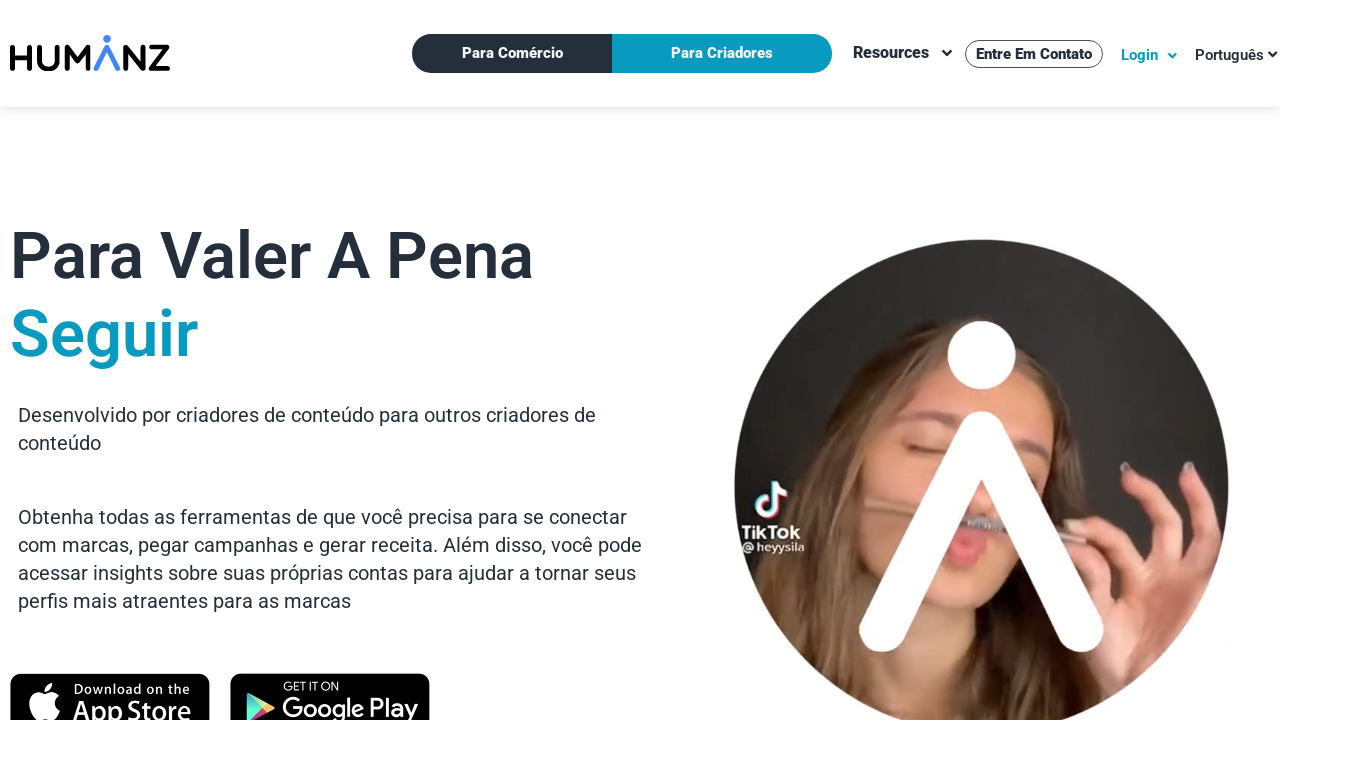

--- FILE ---
content_type: text/html; charset=UTF-8
request_url: https://www.humanz.com/pt/para-criadores/
body_size: 45708
content:
<!DOCTYPE html>
<html lang="pt-BR">
<head>
<meta charset="UTF-8">
<meta name="viewport" content="width=device-width, initial-scale=1">
<link rel="profile" href="https://gmpg.org/xfn/11">

<meta name='robots' content='index, follow, max-image-preview:large, max-snippet:-1, max-video-preview:-1' />
<script id="cookieyes" type="text/javascript" src="https://cdn-cookieyes.com/client_data/81e031d4abacfde10892d327/script.js"></script><link rel="alternate" href="https://www.humanz.com/for-creators/" hreflang="en" />
<link rel="alternate" href="https://www.humanz.com/pt/para-criadores/" hreflang="pt" />
<link rel="alternate" href="https://www.humanz.com/tr/icerik-ureticileri-icin/" hreflang="tr" />

	<!-- This site is optimized with the Yoast SEO plugin v26.7 - https://yoast.com/wordpress/plugins/seo/ -->
	<title>Para Criadores - Humanz | The Creator Commerce platform</title>
	<link rel="canonical" href="https://www.humanz.com/pt/para-criadores/" />
	<meta property="og:locale" content="pt_BR" />
	<meta property="og:locale:alternate" content="en_US" />
	<meta property="og:locale:alternate" content="tr_TR" />
	<meta property="og:type" content="article" />
	<meta property="og:title" content="Para Criadores - Humanz | The Creator Commerce platform" />
	<meta property="og:description" content="Para Valer a Pena Seguir Desenvolvido por criadores de conteúdo para outros criadores de conteúdo Obtenha todas as ferramentas de que você precisa para se conectar com marcas, pegar campanhas e gerar receita. Além disso, você pode acessar insights sobre suas próprias contas para ajudar a tornar seus perfis mais atraentes para as marcas https://www.humanz.com/wp-content/uploads/2022/04/Be-worth-following_Optimized-2-1.mp4 &hellip; Para Criadores Leia mais &raquo;" />
	<meta property="og:url" content="https://www.humanz.com/pt/para-criadores/" />
	<meta property="og:site_name" content="Humanz | The Creator Commerce platform" />
	<meta property="article:publisher" content="https://www.facebook.com/humanzglobal" />
	<meta property="article:modified_time" content="2022-07-18T14:16:16+00:00" />
	<meta property="og:image" content="http://www.humanz.com/wp-content/uploads/2022/04/download-on-the-app-store-1.png" />
	<meta name="twitter:card" content="summary_large_image" />
	<meta name="twitter:site" content="@humanz_ai" />
	<meta name="twitter:label1" content="Est. tempo de leitura" />
	<meta name="twitter:data1" content="8 minutos" />
	<script type="application/ld+json" class="yoast-schema-graph">{"@context":"https://schema.org","@graph":[{"@type":"WebPage","@id":"https://www.humanz.com/pt/para-criadores/","url":"https://www.humanz.com/pt/para-criadores/","name":"Para Criadores - Humanz | The Creator Commerce platform","isPartOf":{"@id":"https://www.humanz.com/pt/#website"},"primaryImageOfPage":{"@id":"https://www.humanz.com/pt/para-criadores/#primaryimage"},"image":{"@id":"https://www.humanz.com/pt/para-criadores/#primaryimage"},"thumbnailUrl":"http://www.humanz.com/wp-content/uploads/2022/04/download-on-the-app-store-1.png","datePublished":"2022-06-17T11:24:28+00:00","dateModified":"2022-07-18T14:16:16+00:00","breadcrumb":{"@id":"https://www.humanz.com/pt/para-criadores/#breadcrumb"},"inLanguage":"pt-BR","potentialAction":[{"@type":"ReadAction","target":["https://www.humanz.com/pt/para-criadores/"]}]},{"@type":"ImageObject","inLanguage":"pt-BR","@id":"https://www.humanz.com/pt/para-criadores/#primaryimage","url":"http://www.humanz.com/wp-content/uploads/2022/04/download-on-the-app-store-1.png","contentUrl":"http://www.humanz.com/wp-content/uploads/2022/04/download-on-the-app-store-1.png"},{"@type":"BreadcrumbList","@id":"https://www.humanz.com/pt/para-criadores/#breadcrumb","itemListElement":[{"@type":"ListItem","position":1,"name":"Home","item":"https://www.humanz.com/pt/"},{"@type":"ListItem","position":2,"name":"Para Criadores"}]},{"@type":"WebSite","@id":"https://www.humanz.com/pt/#website","url":"https://www.humanz.com/pt/","name":"Humanz | The Creator Commerce platform","description":"","publisher":{"@id":"https://www.humanz.com/pt/#organization"},"potentialAction":[{"@type":"SearchAction","target":{"@type":"EntryPoint","urlTemplate":"https://www.humanz.com/pt/?s={search_term_string}"},"query-input":{"@type":"PropertyValueSpecification","valueRequired":true,"valueName":"search_term_string"}}],"inLanguage":"pt-BR"},{"@type":"Organization","@id":"https://www.humanz.com/pt/#organization","name":"Humanz","url":"https://www.humanz.com/pt/","logo":{"@type":"ImageObject","inLanguage":"pt-BR","@id":"https://www.humanz.com/pt/#/schema/logo/image/","url":"https://www.humanz.com/wp-content/uploads/2020/04/humanz_monogram_brett_2.png","contentUrl":"https://www.humanz.com/wp-content/uploads/2020/04/humanz_monogram_brett_2.png","width":960,"height":960,"caption":"Humanz"},"image":{"@id":"https://www.humanz.com/pt/#/schema/logo/image/"},"sameAs":["https://www.facebook.com/humanzglobal","https://x.com/humanz_ai","https://www.instagram.com/humanz/","https://www.linkedin.com/company/humanz/","https://www.youtube.com/channel/UClip3BMCHN22ddZZpupf_3A"]}]}</script>
	<!-- / Yoast SEO plugin. -->


<link rel='dns-prefetch' href='//js.hs-scripts.com' />
<link rel='dns-prefetch' href='//www.googletagmanager.com' />
<link rel='dns-prefetch' href='//cdnjs.cloudflare.com' />
<link rel='dns-prefetch' href='//use.fontawesome.com' />
<link rel="alternate" type="application/rss+xml" title="Feed para Humanz | The Creator Commerce platform &raquo;" href="https://www.humanz.com/pt/feed/" />
<link rel="alternate" title="oEmbed (JSON)" type="application/json+oembed" href="https://www.humanz.com/wp-json/oembed/1.0/embed?url=https%3A%2F%2Fwww.humanz.com%2Fpt%2Fpara-criadores%2F&#038;lang=pt" />
<link rel="alternate" title="oEmbed (XML)" type="text/xml+oembed" href="https://www.humanz.com/wp-json/oembed/1.0/embed?url=https%3A%2F%2Fwww.humanz.com%2Fpt%2Fpara-criadores%2F&#038;format=xml&#038;lang=pt" />
<style id='wp-img-auto-sizes-contain-inline-css'>
img:is([sizes=auto i],[sizes^="auto," i]){contain-intrinsic-size:3000px 1500px}
/*# sourceURL=wp-img-auto-sizes-contain-inline-css */
</style>
<link rel="stylesheet" href="https://www.humanz.com/wp-content/cache/minify/6efba.css" media="all" />

<style id='astra-theme-css-inline-css'>
.ast-no-sidebar .entry-content .alignfull {margin-left: calc( -50vw + 50%);margin-right: calc( -50vw + 50%);max-width: 100vw;width: 100vw;}.ast-no-sidebar .entry-content .alignwide {margin-left: calc(-41vw + 50%);margin-right: calc(-41vw + 50%);max-width: unset;width: unset;}.ast-no-sidebar .entry-content .alignfull .alignfull,.ast-no-sidebar .entry-content .alignfull .alignwide,.ast-no-sidebar .entry-content .alignwide .alignfull,.ast-no-sidebar .entry-content .alignwide .alignwide,.ast-no-sidebar .entry-content .wp-block-column .alignfull,.ast-no-sidebar .entry-content .wp-block-column .alignwide{width: 100%;margin-left: auto;margin-right: auto;}.wp-block-gallery,.blocks-gallery-grid {margin: 0;}.wp-block-separator {max-width: 100px;}.wp-block-separator.is-style-wide,.wp-block-separator.is-style-dots {max-width: none;}.entry-content .has-2-columns .wp-block-column:first-child {padding-right: 10px;}.entry-content .has-2-columns .wp-block-column:last-child {padding-left: 10px;}@media (max-width: 782px) {.entry-content .wp-block-columns .wp-block-column {flex-basis: 100%;}.entry-content .has-2-columns .wp-block-column:first-child {padding-right: 0;}.entry-content .has-2-columns .wp-block-column:last-child {padding-left: 0;}}body .entry-content .wp-block-latest-posts {margin-left: 0;}body .entry-content .wp-block-latest-posts li {list-style: none;}.ast-no-sidebar .ast-container .entry-content .wp-block-latest-posts {margin-left: 0;}.ast-header-break-point .entry-content .alignwide {margin-left: auto;margin-right: auto;}.entry-content .blocks-gallery-item img {margin-bottom: auto;}.wp-block-pullquote {border-top: 4px solid #555d66;border-bottom: 4px solid #555d66;color: #40464d;}:root{--ast-container-default-xlg-padding:6.67em;--ast-container-default-lg-padding:5.67em;--ast-container-default-slg-padding:4.34em;--ast-container-default-md-padding:3.34em;--ast-container-default-sm-padding:6.67em;--ast-container-default-xs-padding:2.4em;--ast-container-default-xxs-padding:1.4em;--ast-code-block-background:#EEEEEE;--ast-comment-inputs-background:#FAFAFA;}html{font-size:93.75%;}a,.page-title{color:#099ac0;}a:hover,a:focus{color:#4e4e4e;}body,button,input,select,textarea,.ast-button,.ast-custom-button{font-family:-apple-system,BlinkMacSystemFont,Segoe UI,Roboto,Oxygen-Sans,Ubuntu,Cantarell,Helvetica Neue,sans-serif;font-weight:normal;font-size:15px;font-size:1rem;}blockquote{color:#000000;}.site-title{font-size:35px;font-size:2.3333333333333rem;display:block;}header .custom-logo-link img{max-width:200px;}.astra-logo-svg{width:200px;}.site-header .site-description{font-size:15px;font-size:1rem;display:none;}.entry-title{font-size:30px;font-size:2rem;}h1,.entry-content h1{font-size:40px;font-size:2.6666666666667rem;}h2,.entry-content h2{font-size:30px;font-size:2rem;}h3,.entry-content h3{font-size:25px;font-size:1.6666666666667rem;}h4,.entry-content h4{font-size:20px;font-size:1.3333333333333rem;}h5,.entry-content h5{font-size:18px;font-size:1.2rem;}h6,.entry-content h6{font-size:15px;font-size:1rem;}::selection{background-color:#099ac0;color:#ffffff;}body,h1,.entry-title a,.entry-content h1,h2,.entry-content h2,h3,.entry-content h3,h4,.entry-content h4,h5,.entry-content h5,h6,.entry-content h6{color:#333332;}.tagcloud a:hover,.tagcloud a:focus,.tagcloud a.current-item{color:#ffffff;border-color:#099ac0;background-color:#099ac0;}input:focus,input[type="text"]:focus,input[type="email"]:focus,input[type="url"]:focus,input[type="password"]:focus,input[type="reset"]:focus,input[type="search"]:focus,textarea:focus{border-color:#099ac0;}input[type="radio"]:checked,input[type=reset],input[type="checkbox"]:checked,input[type="checkbox"]:hover:checked,input[type="checkbox"]:focus:checked,input[type=range]::-webkit-slider-thumb{border-color:#099ac0;background-color:#099ac0;box-shadow:none;}.site-footer a:hover + .post-count,.site-footer a:focus + .post-count{background:#099ac0;border-color:#099ac0;}.single .nav-links .nav-previous,.single .nav-links .nav-next{color:#099ac0;}.entry-meta,.entry-meta *{line-height:1.45;color:#099ac0;}.entry-meta a:hover,.entry-meta a:hover *,.entry-meta a:focus,.entry-meta a:focus *,.page-links > .page-link,.page-links .page-link:hover,.post-navigation a:hover{color:#4e4e4e;}#cat option,.secondary .calendar_wrap thead a,.secondary .calendar_wrap thead a:visited{color:#099ac0;}.secondary .calendar_wrap #today,.ast-progress-val span{background:#099ac0;}.secondary a:hover + .post-count,.secondary a:focus + .post-count{background:#099ac0;border-color:#099ac0;}.calendar_wrap #today > a{color:#ffffff;}.page-links .page-link,.single .post-navigation a{color:#099ac0;}.ast-archive-title{color:#23201f;}.widget-title{font-size:21px;font-size:1.4rem;color:#23201f;}.single .ast-author-details .author-title{color:#4e4e4e;}.ast-single-post .entry-content a,.ast-comment-content a:not(.ast-comment-edit-reply-wrap a){text-decoration:underline;}.ast-single-post .wp-block-button .wp-block-button__link,.ast-single-post .elementor-button-wrapper .elementor-button,.ast-single-post .entry-content .uagb-tab a,.ast-single-post .entry-content .uagb-ifb-cta a,.ast-single-post .entry-content .wp-block-uagb-buttons a,.ast-single-post .entry-content .uabb-module-content a,.ast-single-post .entry-content .uagb-post-grid a,.ast-single-post .entry-content .uagb-timeline a,.ast-single-post .entry-content .uagb-toc__wrap a,.ast-single-post .entry-content .uagb-taxomony-box a,.ast-single-post .entry-content .woocommerce a,.entry-content .wp-block-latest-posts > li > a,.ast-single-post .entry-content .wp-block-file__button{text-decoration:none;}.ast-logo-title-inline .site-logo-img{padding-right:1em;}.site-logo-img img{ transition:all 0.2s linear;}.ast-page-builder-template .hentry {margin: 0;}.ast-page-builder-template .site-content > .ast-container {max-width: 100%;padding: 0;}.ast-page-builder-template .site-content #primary {padding: 0;margin: 0;}.ast-page-builder-template .no-results {text-align: center;margin: 4em auto;}.ast-page-builder-template .ast-pagination {padding: 2em;}.ast-page-builder-template .entry-header.ast-no-title.ast-no-thumbnail {margin-top: 0;}.ast-page-builder-template .entry-header.ast-header-without-markup {margin-top: 0;margin-bottom: 0;}.ast-page-builder-template .entry-header.ast-no-title.ast-no-meta {margin-bottom: 0;}.ast-page-builder-template.single .post-navigation {padding-bottom: 2em;}.ast-page-builder-template.single-post .site-content > .ast-container {max-width: 100%;}.ast-page-builder-template .entry-header {margin-top: 4em;margin-left: auto;margin-right: auto;padding-left: 20px;padding-right: 20px;}.single.ast-page-builder-template .entry-header {padding-left: 20px;padding-right: 20px;}.ast-page-builder-template .ast-archive-description {margin: 4em auto 0;padding-left: 20px;padding-right: 20px;}@media (max-width:921px){#ast-desktop-header{display:none;}}@media (min-width:921px){#ast-mobile-header{display:none;}}.wp-block-buttons.aligncenter{justify-content:center;}@media (max-width:921px){.ast-theme-transparent-header #primary,.ast-theme-transparent-header #secondary{padding:0;}}@media (max-width:921px){.ast-plain-container.ast-no-sidebar #primary{padding:0;}}.ast-plain-container.ast-no-sidebar #primary{margin-top:0;margin-bottom:0;}@media (min-width:1200px){.wp-block-group .has-background{padding:20px;}}@media (min-width:1200px){.ast-plain-container.ast-no-sidebar .entry-content .alignwide .wp-block-cover__inner-container,.ast-plain-container.ast-no-sidebar .entry-content .alignfull .wp-block-cover__inner-container{width:1240px;}}@media (min-width:1200px){.wp-block-cover-image.alignwide .wp-block-cover__inner-container,.wp-block-cover.alignwide .wp-block-cover__inner-container,.wp-block-cover-image.alignfull .wp-block-cover__inner-container,.wp-block-cover.alignfull .wp-block-cover__inner-container{width:100%;}}.wp-block-columns{margin-bottom:unset;}.wp-block-image.size-full{margin:2rem 0;}.wp-block-separator.has-background{padding:0;}.wp-block-gallery{margin-bottom:1.6em;}.wp-block-group{padding-top:4em;padding-bottom:4em;}.wp-block-group__inner-container .wp-block-columns:last-child,.wp-block-group__inner-container :last-child,.wp-block-table table{margin-bottom:0;}.blocks-gallery-grid{width:100%;}.wp-block-navigation-link__content{padding:5px 0;}.wp-block-group .wp-block-group .has-text-align-center,.wp-block-group .wp-block-column .has-text-align-center{max-width:100%;}.has-text-align-center{margin:0 auto;}@media (max-width:1200px){.wp-block-group{padding:3em;}.wp-block-group .wp-block-group{padding:1.5em;}.wp-block-columns,.wp-block-column{margin:1rem 0;}}@media (min-width:921px){.wp-block-columns .wp-block-group{padding:2em;}}@media (max-width:544px){.wp-block-cover-image .wp-block-cover__inner-container,.wp-block-cover .wp-block-cover__inner-container{width:unset;}.wp-block-cover,.wp-block-cover-image{padding:2em 0;}.wp-block-group,.wp-block-cover{padding:2em;}.wp-block-media-text__media img,.wp-block-media-text__media video{width:unset;max-width:100%;}.wp-block-media-text.has-background .wp-block-media-text__content{padding:1em;}}.wp-block-image.aligncenter{margin-left:auto;margin-right:auto;}.wp-block-table.aligncenter{margin-left:auto;margin-right:auto;}@media (min-width:544px){.entry-content .wp-block-media-text.has-media-on-the-right .wp-block-media-text__content{padding:0 8% 0 0;}.entry-content .wp-block-media-text .wp-block-media-text__content{padding:0 0 0 8%;}.ast-plain-container .site-content .entry-content .has-custom-content-position.is-position-bottom-left > *,.ast-plain-container .site-content .entry-content .has-custom-content-position.is-position-bottom-right > *,.ast-plain-container .site-content .entry-content .has-custom-content-position.is-position-top-left > *,.ast-plain-container .site-content .entry-content .has-custom-content-position.is-position-top-right > *,.ast-plain-container .site-content .entry-content .has-custom-content-position.is-position-center-right > *,.ast-plain-container .site-content .entry-content .has-custom-content-position.is-position-center-left > *{margin:0;}}@media (max-width:544px){.entry-content .wp-block-media-text .wp-block-media-text__content{padding:8% 0;}.wp-block-media-text .wp-block-media-text__media img{width:auto;max-width:100%;}}.wp-block-button.is-style-outline .wp-block-button__link{border-color:#099ac0;}.wp-block-button.is-style-outline > .wp-block-button__link:not(.has-text-color),.wp-block-button.wp-block-button__link.is-style-outline:not(.has-text-color){color:#099ac0;}.wp-block-button.is-style-outline .wp-block-button__link:hover,.wp-block-button.is-style-outline .wp-block-button__link:focus{color:#ffffff !important;background-color:#4e4e4e;border-color:#4e4e4e;}.post-page-numbers.current .page-link,.ast-pagination .page-numbers.current{color:#ffffff;border-color:#099ac0;background-color:#099ac0;border-radius:2px;}@media (min-width:544px){.entry-content > .alignleft{margin-right:20px;}.entry-content > .alignright{margin-left:20px;}}h1.widget-title{font-weight:inherit;}h2.widget-title{font-weight:inherit;}h3.widget-title{font-weight:inherit;}@media (max-width:921px){.ast-separate-container #primary,.ast-separate-container #secondary{padding:1.5em 0;}#primary,#secondary{padding:1.5em 0;margin:0;}.ast-left-sidebar #content > .ast-container{display:flex;flex-direction:column-reverse;width:100%;}.ast-separate-container .ast-article-post,.ast-separate-container .ast-article-single{padding:1.5em 2.14em;}.ast-author-box img.avatar{margin:20px 0 0 0;}}@media (min-width:922px){.ast-separate-container.ast-right-sidebar #primary,.ast-separate-container.ast-left-sidebar #primary{border:0;}.search-no-results.ast-separate-container #primary{margin-bottom:4em;}}.wp-block-button .wp-block-button__link{color:#ffffff;}.wp-block-button .wp-block-button__link:hover,.wp-block-button .wp-block-button__link:focus{color:#ffffff;background-color:#4e4e4e;border-color:#4e4e4e;}.wp-block-button .wp-block-button__link{border-color:#099ac0;background-color:#099ac0;color:#ffffff;font-family:inherit;font-weight:inherit;line-height:1em;border-radius:2px;padding-top:15px;padding-right:30px;padding-bottom:15px;padding-left:30px;}@media (max-width:921px){.wp-block-button .wp-block-button__link{padding-top:14px;padding-right:28px;padding-bottom:14px;padding-left:28px;}}@media (max-width:544px){.wp-block-button .wp-block-button__link{padding-top:12px;padding-right:24px;padding-bottom:12px;padding-left:24px;}}.menu-toggle,button,.ast-button,.ast-custom-button,.button,input#submit,input[type="button"],input[type="submit"],input[type="reset"],form[CLASS*="wp-block-search__"].wp-block-search .wp-block-search__inside-wrapper .wp-block-search__button,body .wp-block-file .wp-block-file__button{border-style:solid;border-top-width:0;border-right-width:0;border-left-width:0;border-bottom-width:0;color:#ffffff;border-color:#099ac0;background-color:#099ac0;border-radius:2px;padding-top:15px;padding-right:30px;padding-bottom:15px;padding-left:30px;font-family:inherit;font-weight:inherit;line-height:1em;}button:focus,.menu-toggle:hover,button:hover,.ast-button:hover,.ast-custom-button:hover .button:hover,.ast-custom-button:hover ,input[type=reset]:hover,input[type=reset]:focus,input#submit:hover,input#submit:focus,input[type="button"]:hover,input[type="button"]:focus,input[type="submit"]:hover,input[type="submit"]:focus,form[CLASS*="wp-block-search__"].wp-block-search .wp-block-search__inside-wrapper .wp-block-search__button:hover,form[CLASS*="wp-block-search__"].wp-block-search .wp-block-search__inside-wrapper .wp-block-search__button:focus,body .wp-block-file .wp-block-file__button:hover,body .wp-block-file .wp-block-file__button:focus{color:#ffffff;background-color:#4e4e4e;border-color:#4e4e4e;}@media (min-width:544px){.ast-container{max-width:100%;}}@media (max-width:544px){.ast-separate-container .ast-article-post,.ast-separate-container .ast-article-single,.ast-separate-container .comments-title,.ast-separate-container .ast-archive-description{padding:1.5em 1em;}.ast-separate-container #content .ast-container{padding-left:0.54em;padding-right:0.54em;}.ast-separate-container .ast-comment-list li.depth-1{padding:1.5em 1em;margin-bottom:1.5em;}.ast-separate-container .ast-comment-list .bypostauthor{padding:.5em;}.ast-search-menu-icon.ast-dropdown-active .search-field{width:170px;}.menu-toggle,button,.ast-button,.button,input#submit,input[type="button"],input[type="submit"],input[type="reset"]{padding-top:12px;padding-right:24px;padding-bottom:12px;padding-left:24px;}}@media (max-width:921px){.menu-toggle,button,.ast-button,.button,input#submit,input[type="button"],input[type="submit"],input[type="reset"]{padding-top:14px;padding-right:28px;padding-bottom:14px;padding-left:28px;}.ast-mobile-header-stack .main-header-bar .ast-search-menu-icon{display:inline-block;}.ast-header-break-point.ast-header-custom-item-outside .ast-mobile-header-stack .main-header-bar .ast-search-icon{margin:0;}.ast-comment-avatar-wrap img{max-width:2.5em;}.ast-separate-container .ast-comment-list li.depth-1{padding:1.5em 2.14em;}.ast-separate-container .comment-respond{padding:2em 2.14em;}.ast-comment-meta{padding:0 1.8888em 1.3333em;}}body,.ast-separate-container{background-color:#ffffff;;background-image:none;;}.entry-content > .wp-block-group,.entry-content > .wp-block-media-text,.entry-content > .wp-block-cover,.entry-content > .wp-block-columns{max-width:58em;width:calc(100% - 4em);margin-left:auto;margin-right:auto;}.entry-content [class*="__inner-container"] > .alignfull{max-width:100%;margin-left:0;margin-right:0;}.entry-content [class*="__inner-container"] > *:not(.alignwide):not(.alignfull):not(.alignleft):not(.alignright){margin-left:auto;margin-right:auto;}.entry-content [class*="__inner-container"] > *:not(.alignwide):not(p):not(.alignfull):not(.alignleft):not(.alignright):not(.is-style-wide):not(iframe){max-width:50rem;width:100%;}@media (min-width:921px){.entry-content > .wp-block-group.alignwide.has-background,.entry-content > .wp-block-group.alignfull.has-background,.entry-content > .wp-block-cover.alignwide,.entry-content > .wp-block-cover.alignfull,.entry-content > .wp-block-columns.has-background.alignwide,.entry-content > .wp-block-columns.has-background.alignfull{margin-top:0;margin-bottom:0;padding:6em 4em;}.entry-content > .wp-block-columns.has-background{margin-bottom:0;}}@media (min-width:1200px){.entry-content .alignfull p{max-width:1200px;}.entry-content .alignfull{max-width:100%;width:100%;}.ast-page-builder-template .entry-content .alignwide,.entry-content [class*="__inner-container"] > .alignwide{max-width:1200px;margin-left:0;margin-right:0;}.entry-content .alignfull [class*="__inner-container"] > .alignwide{max-width:80rem;}}@media (min-width:545px){.site-main .entry-content > .alignwide{margin:0 auto;}.wp-block-group.has-background,.entry-content > .wp-block-cover,.entry-content > .wp-block-columns.has-background{padding:4em;margin-top:0;margin-bottom:0;}.entry-content .wp-block-media-text.alignfull .wp-block-media-text__content,.entry-content .wp-block-media-text.has-background .wp-block-media-text__content{padding:0 8%;}}@media (max-width:921px){.site-title{display:block;}.site-header .site-description{display:none;}.entry-title{font-size:30px;}h1,.entry-content h1{font-size:30px;}h2,.entry-content h2{font-size:25px;}h3,.entry-content h3{font-size:20px;}}@media (max-width:544px){.site-title{display:block;}.site-header .site-description{display:none;}.entry-title{font-size:30px;}h1,.entry-content h1{font-size:30px;}h2,.entry-content h2{font-size:25px;}h3,.entry-content h3{font-size:20px;}}@media (max-width:921px){html{font-size:85.5%;}}@media (max-width:544px){html{font-size:85.5%;}}@media (min-width:922px){.ast-container{max-width:1240px;}}@media (min-width:922px){.site-content .ast-container{display:flex;}}@media (max-width:921px){.site-content .ast-container{flex-direction:column;}}@media (min-width:922px){.main-header-menu .sub-menu .menu-item.ast-left-align-sub-menu:hover > .sub-menu,.main-header-menu .sub-menu .menu-item.ast-left-align-sub-menu.focus > .sub-menu{margin-left:-0px;}}.wp-block-search {margin-bottom: 20px;}.wp-block-site-tagline {margin-top: 20px;}form.wp-block-search .wp-block-search__input,.wp-block-search.wp-block-search__button-inside .wp-block-search__inside-wrapper {border-color: #eaeaea;background: #fafafa;}.wp-block-search.wp-block-search__button-inside .wp-block-search__inside-wrapper .wp-block-search__input:focus,.wp-block-loginout input:focus {outline: thin dotted;}.wp-block-loginout input:focus {border-color: transparent;} form.wp-block-search .wp-block-search__inside-wrapper .wp-block-search__input {padding: 12px;}form.wp-block-search .wp-block-search__button svg {fill: currentColor;width: 20px;height: 20px;}.wp-block-loginout p label {display: block;}.wp-block-loginout p:not(.login-remember):not(.login-submit) input {width: 100%;}.wp-block-loginout .login-remember input {width: 1.1rem;height: 1.1rem;margin: 0 5px 4px 0;vertical-align: middle;}blockquote,cite {font-style: initial;}.wp-block-file {display: flex;align-items: center;flex-wrap: wrap;justify-content: space-between;}.wp-block-pullquote {border: none;}.wp-block-pullquote blockquote::before {content: "\201D";font-family: "Helvetica",sans-serif;display: flex;transform: rotate( 180deg );font-size: 6rem;font-style: normal;line-height: 1;font-weight: bold;align-items: center;justify-content: center;}.has-text-align-right > blockquote::before {justify-content: flex-start;}.has-text-align-left > blockquote::before {justify-content: flex-end;}figure.wp-block-pullquote.is-style-solid-color blockquote {max-width: 100%;text-align: inherit;}blockquote {padding: 0 1.2em 1.2em;}.wp-block-button__link {border: 2px solid currentColor;}body .wp-block-file .wp-block-file__button {text-decoration: none;}ul.wp-block-categories-list.wp-block-categories,ul.wp-block-archives-list.wp-block-archives {list-style-type: none;}ul,ol {margin-left: 20px;}figure.alignright figcaption {text-align: right;}:root .has-ast-global-color-0-color{color:var(--ast-global-color-0);}:root .has-ast-global-color-0-background-color{background-color:var(--ast-global-color-0);}:root .wp-block-button .has-ast-global-color-0-color{color:var(--ast-global-color-0);}:root .wp-block-button .has-ast-global-color-0-background-color{background-color:var(--ast-global-color-0);}:root .has-ast-global-color-1-color{color:var(--ast-global-color-1);}:root .has-ast-global-color-1-background-color{background-color:var(--ast-global-color-1);}:root .wp-block-button .has-ast-global-color-1-color{color:var(--ast-global-color-1);}:root .wp-block-button .has-ast-global-color-1-background-color{background-color:var(--ast-global-color-1);}:root .has-ast-global-color-2-color{color:var(--ast-global-color-2);}:root .has-ast-global-color-2-background-color{background-color:var(--ast-global-color-2);}:root .wp-block-button .has-ast-global-color-2-color{color:var(--ast-global-color-2);}:root .wp-block-button .has-ast-global-color-2-background-color{background-color:var(--ast-global-color-2);}:root .has-ast-global-color-3-color{color:var(--ast-global-color-3);}:root .has-ast-global-color-3-background-color{background-color:var(--ast-global-color-3);}:root .wp-block-button .has-ast-global-color-3-color{color:var(--ast-global-color-3);}:root .wp-block-button .has-ast-global-color-3-background-color{background-color:var(--ast-global-color-3);}:root .has-ast-global-color-4-color{color:var(--ast-global-color-4);}:root .has-ast-global-color-4-background-color{background-color:var(--ast-global-color-4);}:root .wp-block-button .has-ast-global-color-4-color{color:var(--ast-global-color-4);}:root .wp-block-button .has-ast-global-color-4-background-color{background-color:var(--ast-global-color-4);}:root .has-ast-global-color-5-color{color:var(--ast-global-color-5);}:root .has-ast-global-color-5-background-color{background-color:var(--ast-global-color-5);}:root .wp-block-button .has-ast-global-color-5-color{color:var(--ast-global-color-5);}:root .wp-block-button .has-ast-global-color-5-background-color{background-color:var(--ast-global-color-5);}:root .has-ast-global-color-6-color{color:var(--ast-global-color-6);}:root .has-ast-global-color-6-background-color{background-color:var(--ast-global-color-6);}:root .wp-block-button .has-ast-global-color-6-color{color:var(--ast-global-color-6);}:root .wp-block-button .has-ast-global-color-6-background-color{background-color:var(--ast-global-color-6);}:root .has-ast-global-color-7-color{color:var(--ast-global-color-7);}:root .has-ast-global-color-7-background-color{background-color:var(--ast-global-color-7);}:root .wp-block-button .has-ast-global-color-7-color{color:var(--ast-global-color-7);}:root .wp-block-button .has-ast-global-color-7-background-color{background-color:var(--ast-global-color-7);}:root .has-ast-global-color-8-color{color:var(--ast-global-color-8);}:root .has-ast-global-color-8-background-color{background-color:var(--ast-global-color-8);}:root .wp-block-button .has-ast-global-color-8-color{color:var(--ast-global-color-8);}:root .wp-block-button .has-ast-global-color-8-background-color{background-color:var(--ast-global-color-8);}:root{--ast-global-color-0:#0170B9;--ast-global-color-1:#3a3a3a;--ast-global-color-2:#3a3a3a;--ast-global-color-3:#4B4F58;--ast-global-color-4:#F5F5F5;--ast-global-color-5:#FFFFFF;--ast-global-color-6:#F2F5F7;--ast-global-color-7:#424242;--ast-global-color-8:#000000;}:root {--ast-border-color : #dddddd;}.ast-archive-entry-banner {-js-display: flex;display: flex;flex-direction: column;justify-content: center;text-align: center;position: relative;background: #eeeeee;}.ast-archive-entry-banner[data-banner-width-type="custom"] {margin: 0 auto;width: 100%;}.ast-archive-entry-banner[data-banner-layout="layout-1"] {background: inherit;padding: 20px 0;text-align: left;}body.archive .ast-archive-description{max-width:1200px;width:100%;text-align:left;padding-top:3em;padding-right:3em;padding-bottom:3em;padding-left:3em;}body.archive .ast-archive-description .ast-archive-title,body.archive .ast-archive-description .ast-archive-title *{font-size:40px;font-size:2.6666666666667rem;}body.archive .ast-archive-description > *:not(:last-child){margin-bottom:10px;}@media (max-width:921px){body.archive .ast-archive-description{text-align:left;}}@media (max-width:544px){body.archive .ast-archive-description{text-align:left;}}.ast-breadcrumbs .trail-browse,.ast-breadcrumbs .trail-items,.ast-breadcrumbs .trail-items li{display:inline-block;margin:0;padding:0;border:none;background:inherit;text-indent:0;}.ast-breadcrumbs .trail-browse{font-size:inherit;font-style:inherit;font-weight:inherit;color:inherit;}.ast-breadcrumbs .trail-items{list-style:none;}.trail-items li::after{padding:0 0.3em;content:"\00bb";}.trail-items li:last-of-type::after{display:none;}h1,.entry-content h1,h2,.entry-content h2,h3,.entry-content h3,h4,.entry-content h4,h5,.entry-content h5,h6,.entry-content h6{color:#23201f;}.entry-title a{color:#23201f;}@media (max-width:921px){.ast-builder-grid-row-container.ast-builder-grid-row-tablet-3-firstrow .ast-builder-grid-row > *:first-child,.ast-builder-grid-row-container.ast-builder-grid-row-tablet-3-lastrow .ast-builder-grid-row > *:last-child{grid-column:1 / -1;}}@media (max-width:544px){.ast-builder-grid-row-container.ast-builder-grid-row-mobile-3-firstrow .ast-builder-grid-row > *:first-child,.ast-builder-grid-row-container.ast-builder-grid-row-mobile-3-lastrow .ast-builder-grid-row > *:last-child{grid-column:1 / -1;}}.ast-builder-layout-element[data-section="title_tagline"]{display:flex;}@media (max-width:921px){.ast-header-break-point .ast-builder-layout-element[data-section="title_tagline"]{display:flex;}}@media (max-width:544px){.ast-header-break-point .ast-builder-layout-element[data-section="title_tagline"]{display:flex;}}.ast-builder-menu-1{font-family:inherit;font-weight:inherit;}.ast-builder-menu-1 .sub-menu,.ast-builder-menu-1 .inline-on-mobile .sub-menu{border-top-width:2px;border-bottom-width:0;border-right-width:0;border-left-width:0;border-color:#099ac0;border-style:solid;border-radius:0;}.ast-builder-menu-1 .main-header-menu > .menu-item > .sub-menu,.ast-builder-menu-1 .main-header-menu > .menu-item > .astra-full-megamenu-wrapper{margin-top:0;}.ast-desktop .ast-builder-menu-1 .main-header-menu > .menu-item > .sub-menu:before,.ast-desktop .ast-builder-menu-1 .main-header-menu > .menu-item > .astra-full-megamenu-wrapper:before{height:calc( 0px + 5px );}.ast-desktop .ast-builder-menu-1 .menu-item .sub-menu .menu-link{border-style:none;}@media (max-width:921px){.ast-header-break-point .ast-builder-menu-1 .menu-item.menu-item-has-children > .ast-menu-toggle{top:0;}.ast-builder-menu-1 .menu-item-has-children > .menu-link:after{content:unset;}.ast-builder-menu-1 .main-header-menu > .menu-item > .sub-menu,.ast-builder-menu-1 .main-header-menu > .menu-item > .astra-full-megamenu-wrapper{margin-top:0;}}@media (max-width:544px){.ast-header-break-point .ast-builder-menu-1 .menu-item.menu-item-has-children > .ast-menu-toggle{top:0;}.ast-builder-menu-1 .main-header-menu > .menu-item > .sub-menu,.ast-builder-menu-1 .main-header-menu > .menu-item > .astra-full-megamenu-wrapper{margin-top:0;}}.ast-builder-menu-1{display:flex;}@media (max-width:921px){.ast-header-break-point .ast-builder-menu-1{display:flex;}}@media (max-width:544px){.ast-header-break-point .ast-builder-menu-1{display:flex;}}.site-below-footer-wrap{padding-top:20px;padding-bottom:20px;}.site-below-footer-wrap[data-section="section-below-footer-builder"]{background-color:#eeeeee;;min-height:80px;}.site-below-footer-wrap[data-section="section-below-footer-builder"] .ast-builder-grid-row{max-width:1200px;margin-left:auto;margin-right:auto;}.site-below-footer-wrap[data-section="section-below-footer-builder"] .ast-builder-grid-row,.site-below-footer-wrap[data-section="section-below-footer-builder"] .site-footer-section{align-items:flex-start;}.site-below-footer-wrap[data-section="section-below-footer-builder"].ast-footer-row-inline .site-footer-section{display:flex;margin-bottom:0;}.ast-builder-grid-row-full .ast-builder-grid-row{grid-template-columns:1fr;}@media (max-width:921px){.site-below-footer-wrap[data-section="section-below-footer-builder"].ast-footer-row-tablet-inline .site-footer-section{display:flex;margin-bottom:0;}.site-below-footer-wrap[data-section="section-below-footer-builder"].ast-footer-row-tablet-stack .site-footer-section{display:block;margin-bottom:10px;}.ast-builder-grid-row-container.ast-builder-grid-row-tablet-full .ast-builder-grid-row{grid-template-columns:1fr;}}@media (max-width:544px){.site-below-footer-wrap[data-section="section-below-footer-builder"].ast-footer-row-mobile-inline .site-footer-section{display:flex;margin-bottom:0;}.site-below-footer-wrap[data-section="section-below-footer-builder"].ast-footer-row-mobile-stack .site-footer-section{display:block;margin-bottom:10px;}.ast-builder-grid-row-container.ast-builder-grid-row-mobile-full .ast-builder-grid-row{grid-template-columns:1fr;}}.site-below-footer-wrap[data-section="section-below-footer-builder"]{display:grid;}@media (max-width:921px){.ast-header-break-point .site-below-footer-wrap[data-section="section-below-footer-builder"]{display:grid;}}@media (max-width:544px){.ast-header-break-point .site-below-footer-wrap[data-section="section-below-footer-builder"]{display:grid;}}.ast-footer-copyright{text-align:center;}.ast-footer-copyright {color:#333332;}@media (max-width:921px){.ast-footer-copyright{text-align:center;}}@media (max-width:544px){.ast-footer-copyright{text-align:center;}}.ast-footer-copyright.ast-builder-layout-element{display:flex;}@media (max-width:921px){.ast-header-break-point .ast-footer-copyright.ast-builder-layout-element{display:flex;}}@media (max-width:544px){.ast-header-break-point .ast-footer-copyright.ast-builder-layout-element{display:flex;}}.elementor-widget-heading .elementor-heading-title{margin:0;}.elementor-page .ast-menu-toggle{color:unset !important;background:unset !important;}.elementor-post.elementor-grid-item.hentry{margin-bottom:0;}.woocommerce div.product .elementor-element.elementor-products-grid .related.products ul.products li.product,.elementor-element .elementor-wc-products .woocommerce[class*='columns-'] ul.products li.product{width:auto;margin:0;float:none;}.elementor-toc__list-wrapper{margin:0;}.ast-left-sidebar .elementor-section.elementor-section-stretched,.ast-right-sidebar .elementor-section.elementor-section-stretched{max-width:100%;left:0 !important;}.elementor-template-full-width .ast-container{display:block;}@media (max-width:544px){.elementor-element .elementor-wc-products .woocommerce[class*="columns-"] ul.products li.product{width:auto;margin:0;}.elementor-element .woocommerce .woocommerce-result-count{float:none;}}.ast-desktop .ast-mega-menu-enabled .ast-builder-menu-1 div:not( .astra-full-megamenu-wrapper) .sub-menu,.ast-builder-menu-1 .inline-on-mobile .sub-menu,.ast-desktop .ast-builder-menu-1 .astra-full-megamenu-wrapper,.ast-desktop .ast-builder-menu-1 .menu-item .sub-menu{box-shadow:0px 4px 10px -2px rgba(0,0,0,0.1);}.ast-desktop .ast-mobile-popup-drawer.active .ast-mobile-popup-inner{max-width:35%;}@media (max-width:921px){.ast-mobile-popup-drawer.active .ast-mobile-popup-inner{max-width:90%;}}@media (max-width:544px){.ast-mobile-popup-drawer.active .ast-mobile-popup-inner{max-width:90%;}}.ast-header-break-point .main-header-bar{border-bottom-width:1px;}@media (min-width:922px){.main-header-bar{border-bottom-width:1px;}}.main-header-menu .menu-item,#astra-footer-menu .menu-item,.main-header-bar .ast-masthead-custom-menu-items{-js-display:flex;display:flex;-webkit-box-pack:center;-webkit-justify-content:center;-moz-box-pack:center;-ms-flex-pack:center;justify-content:center;-webkit-box-orient:vertical;-webkit-box-direction:normal;-webkit-flex-direction:column;-moz-box-orient:vertical;-moz-box-direction:normal;-ms-flex-direction:column;flex-direction:column;}.main-header-menu > .menu-item > .menu-link,#astra-footer-menu > .menu-item > .menu-link{height:100%;-webkit-box-align:center;-webkit-align-items:center;-moz-box-align:center;-ms-flex-align:center;align-items:center;-js-display:flex;display:flex;}.ast-header-break-point .main-navigation ul .menu-item .menu-link .icon-arrow:first-of-type svg{top:.2em;margin-top:0px;margin-left:0px;width:.65em;transform:translate(0,-2px) rotateZ(270deg);}.ast-mobile-popup-content .ast-submenu-expanded > .ast-menu-toggle{transform:rotateX(180deg);overflow-y:auto;}.ast-separate-container .blog-layout-1,.ast-separate-container .blog-layout-2,.ast-separate-container .blog-layout-3{background-color:transparent;background-image:none;}.ast-separate-container .ast-article-post{background-color:var(--ast-global-color-5);;background-image:none;;}@media (max-width:921px){.ast-separate-container .ast-article-post{background-color:var(--ast-global-color-5);;background-image:none;;}}@media (max-width:544px){.ast-separate-container .ast-article-post{background-color:var(--ast-global-color-5);;background-image:none;;}}.ast-separate-container .ast-article-single:not(.ast-related-post),.ast-separate-container .comments-area .comment-respond,.ast-separate-container .comments-area .ast-comment-list li,.ast-separate-container .ast-woocommerce-container,.ast-separate-container .error-404,.ast-separate-container .no-results,.single.ast-separate-container.ast-author-meta,.ast-separate-container .related-posts-title-wrapper,.ast-separate-container.ast-two-container #secondary .widget,.ast-separate-container .comments-count-wrapper,.ast-box-layout.ast-plain-container .site-content,.ast-padded-layout.ast-plain-container .site-content,.ast-separate-container .comments-area .comments-title,.ast-narrow-container .site-content{background-color:var(--ast-global-color-5);;background-image:none;;}@media (max-width:921px){.ast-separate-container .ast-article-single:not(.ast-related-post),.ast-separate-container .comments-area .comment-respond,.ast-separate-container .comments-area .ast-comment-list li,.ast-separate-container .ast-woocommerce-container,.ast-separate-container .error-404,.ast-separate-container .no-results,.single.ast-separate-container.ast-author-meta,.ast-separate-container .related-posts-title-wrapper,.ast-separate-container.ast-two-container #secondary .widget,.ast-separate-container .comments-count-wrapper,.ast-box-layout.ast-plain-container .site-content,.ast-padded-layout.ast-plain-container .site-content,.ast-separate-container .comments-area .comments-title,.ast-narrow-container .site-content{background-color:var(--ast-global-color-5);;background-image:none;;}}@media (max-width:544px){.ast-separate-container .ast-article-single:not(.ast-related-post),.ast-separate-container .comments-area .comment-respond,.ast-separate-container .comments-area .ast-comment-list li,.ast-separate-container .ast-woocommerce-container,.ast-separate-container .error-404,.ast-separate-container .no-results,.single.ast-separate-container.ast-author-meta,.ast-separate-container .related-posts-title-wrapper,.ast-separate-container.ast-two-container #secondary .widget,.ast-separate-container .comments-count-wrapper,.ast-box-layout.ast-plain-container .site-content,.ast-padded-layout.ast-plain-container .site-content,.ast-separate-container .comments-area .comments-title,.ast-narrow-container .site-content{background-color:var(--ast-global-color-5);;background-image:none;;}}.ast-mobile-header-content > *,.ast-desktop-header-content > * {padding: 10px 0;height: auto;}.ast-mobile-header-content > *:first-child,.ast-desktop-header-content > *:first-child {padding-top: 10px;}.ast-mobile-header-content > .ast-builder-menu,.ast-desktop-header-content > .ast-builder-menu {padding-top: 0;}.ast-mobile-header-content > *:last-child,.ast-desktop-header-content > *:last-child {padding-bottom: 0;}.ast-mobile-header-content .ast-search-menu-icon.ast-inline-search label,.ast-desktop-header-content .ast-search-menu-icon.ast-inline-search label {width: 100%;}.ast-desktop-header-content .main-header-bar-navigation .ast-submenu-expanded > .ast-menu-toggle::before {transform: rotateX(180deg);}#ast-desktop-header .ast-desktop-header-content,.ast-mobile-header-content .ast-search-icon,.ast-desktop-header-content .ast-search-icon,.ast-mobile-header-wrap .ast-mobile-header-content,.ast-main-header-nav-open.ast-popup-nav-open .ast-mobile-header-wrap .ast-mobile-header-content,.ast-main-header-nav-open.ast-popup-nav-open .ast-desktop-header-content {display: none;}.ast-main-header-nav-open.ast-header-break-point #ast-desktop-header .ast-desktop-header-content,.ast-main-header-nav-open.ast-header-break-point .ast-mobile-header-wrap .ast-mobile-header-content {display: block;}.ast-desktop .ast-desktop-header-content .astra-menu-animation-slide-up > .menu-item > .sub-menu,.ast-desktop .ast-desktop-header-content .astra-menu-animation-slide-up > .menu-item .menu-item > .sub-menu,.ast-desktop .ast-desktop-header-content .astra-menu-animation-slide-down > .menu-item > .sub-menu,.ast-desktop .ast-desktop-header-content .astra-menu-animation-slide-down > .menu-item .menu-item > .sub-menu,.ast-desktop .ast-desktop-header-content .astra-menu-animation-fade > .menu-item > .sub-menu,.ast-desktop .ast-desktop-header-content .astra-menu-animation-fade > .menu-item .menu-item > .sub-menu {opacity: 1;visibility: visible;}.ast-hfb-header.ast-default-menu-enable.ast-header-break-point .ast-mobile-header-wrap .ast-mobile-header-content .main-header-bar-navigation {width: unset;margin: unset;}.ast-mobile-header-content.content-align-flex-end .main-header-bar-navigation .menu-item-has-children > .ast-menu-toggle,.ast-desktop-header-content.content-align-flex-end .main-header-bar-navigation .menu-item-has-children > .ast-menu-toggle {left: calc( 20px - 0.907em);}.ast-mobile-header-content .ast-search-menu-icon,.ast-mobile-header-content .ast-search-menu-icon.slide-search,.ast-desktop-header-content .ast-search-menu-icon,.ast-desktop-header-content .ast-search-menu-icon.slide-search {width: 100%;position: relative;display: block;right: auto;transform: none;}.ast-mobile-header-content .ast-search-menu-icon.slide-search .search-form,.ast-mobile-header-content .ast-search-menu-icon .search-form,.ast-desktop-header-content .ast-search-menu-icon.slide-search .search-form,.ast-desktop-header-content .ast-search-menu-icon .search-form {right: 0;visibility: visible;opacity: 1;position: relative;top: auto;transform: none;padding: 0;display: block;overflow: hidden;}.ast-mobile-header-content .ast-search-menu-icon.ast-inline-search .search-field,.ast-mobile-header-content .ast-search-menu-icon .search-field,.ast-desktop-header-content .ast-search-menu-icon.ast-inline-search .search-field,.ast-desktop-header-content .ast-search-menu-icon .search-field {width: 100%;padding-right: 5.5em;}.ast-mobile-header-content .ast-search-menu-icon .search-submit,.ast-desktop-header-content .ast-search-menu-icon .search-submit {display: block;position: absolute;height: 100%;top: 0;right: 0;padding: 0 1em;border-radius: 0;}.ast-hfb-header.ast-default-menu-enable.ast-header-break-point .ast-mobile-header-wrap .ast-mobile-header-content .main-header-bar-navigation ul .sub-menu .menu-link {padding-left: 30px;}.ast-hfb-header.ast-default-menu-enable.ast-header-break-point .ast-mobile-header-wrap .ast-mobile-header-content .main-header-bar-navigation .sub-menu .menu-item .menu-item .menu-link {padding-left: 40px;}.ast-mobile-popup-drawer.active .ast-mobile-popup-inner{background-color:#ffffff;;}.ast-mobile-header-wrap .ast-mobile-header-content,.ast-desktop-header-content{background-color:#ffffff;;}.ast-mobile-popup-content > *,.ast-mobile-header-content > *,.ast-desktop-popup-content > *,.ast-desktop-header-content > *{padding-top:0;padding-bottom:0;}.content-align-flex-start .ast-builder-layout-element{justify-content:flex-start;}.content-align-flex-start .main-header-menu{text-align:left;}.ast-mobile-popup-drawer.active .menu-toggle-close{color:#3a3a3a;}.ast-mobile-header-wrap .ast-primary-header-bar,.ast-primary-header-bar .site-primary-header-wrap{min-height:70px;}.ast-desktop .ast-primary-header-bar .main-header-menu > .menu-item{line-height:70px;}@media (max-width:921px){#masthead .ast-mobile-header-wrap .ast-primary-header-bar,#masthead .ast-mobile-header-wrap .ast-below-header-bar{padding-left:20px;padding-right:20px;}}.ast-header-break-point .ast-primary-header-bar{border-bottom-width:1px;border-bottom-color:#eaeaea;border-bottom-style:solid;}@media (min-width:922px){.ast-primary-header-bar{border-bottom-width:1px;border-bottom-color:#eaeaea;border-bottom-style:solid;}}.ast-primary-header-bar{background-color:#ffffff;;background-image:none;;}.ast-primary-header-bar{display:block;}@media (max-width:921px){.ast-header-break-point .ast-primary-header-bar{display:grid;}}@media (max-width:544px){.ast-header-break-point .ast-primary-header-bar{display:grid;}}[data-section="section-header-mobile-trigger"] .ast-button-wrap .ast-mobile-menu-trigger-minimal{color:#099ac0;border:none;background:transparent;}[data-section="section-header-mobile-trigger"] .ast-button-wrap .mobile-menu-toggle-icon .ast-mobile-svg{width:20px;height:20px;fill:#099ac0;}[data-section="section-header-mobile-trigger"] .ast-button-wrap .mobile-menu-wrap .mobile-menu{color:#099ac0;}.ast-builder-menu-mobile .main-navigation .menu-item.menu-item-has-children > .ast-menu-toggle{top:0;}.ast-builder-menu-mobile .main-navigation .menu-item-has-children > .menu-link:after{content:unset;}.ast-hfb-header .ast-builder-menu-mobile .main-header-menu,.ast-hfb-header .ast-builder-menu-mobile .main-navigation .menu-item .menu-link,.ast-hfb-header .ast-builder-menu-mobile .main-navigation .menu-item .sub-menu .menu-link{border-style:none;}.ast-builder-menu-mobile .main-navigation .menu-item.menu-item-has-children > .ast-menu-toggle{top:0;}@media (max-width:921px){.ast-builder-menu-mobile .main-navigation .menu-item.menu-item-has-children > .ast-menu-toggle{top:0;}.ast-builder-menu-mobile .main-navigation .menu-item-has-children > .menu-link:after{content:unset;}}@media (max-width:544px){.ast-builder-menu-mobile .main-navigation .menu-item.menu-item-has-children > .ast-menu-toggle{top:0;}}.ast-builder-menu-mobile .main-navigation{display:block;}@media (max-width:921px){.ast-header-break-point .ast-builder-menu-mobile .main-navigation{display:block;}}@media (max-width:544px){.ast-header-break-point .ast-builder-menu-mobile .main-navigation{display:block;}}:root{--e-global-color-astglobalcolor0:#0170B9;--e-global-color-astglobalcolor1:#3a3a3a;--e-global-color-astglobalcolor2:#3a3a3a;--e-global-color-astglobalcolor3:#4B4F58;--e-global-color-astglobalcolor4:#F5F5F5;--e-global-color-astglobalcolor5:#FFFFFF;--e-global-color-astglobalcolor6:#F2F5F7;--e-global-color-astglobalcolor7:#424242;--e-global-color-astglobalcolor8:#000000;}
/*# sourceURL=astra-theme-css-inline-css */
</style>
<link rel="stylesheet" href="https://www.humanz.com/wp-content/cache/minify/9ae76.css" media="all" />



<style id='wp-emoji-styles-inline-css'>

	img.wp-smiley, img.emoji {
		display: inline !important;
		border: none !important;
		box-shadow: none !important;
		height: 1em !important;
		width: 1em !important;
		margin: 0 0.07em !important;
		vertical-align: -0.1em !important;
		background: none !important;
		padding: 0 !important;
	}
/*# sourceURL=wp-emoji-styles-inline-css */
</style>
<style id='safe-svg-svg-icon-style-inline-css'>
.safe-svg-cover{text-align:center}.safe-svg-cover .safe-svg-inside{display:inline-block;max-width:100%}.safe-svg-cover svg{fill:currentColor;height:100%;max-height:100%;max-width:100%;width:100%}

/*# sourceURL=https://www.humanz.com/wp-content/plugins/safe-svg/dist/safe-svg-block-frontend.css */
</style>
<link rel="stylesheet" href="https://www.humanz.com/wp-content/cache/minify/dd735.css" media="all" />

<style id='global-styles-inline-css'>
:root{--wp--preset--aspect-ratio--square: 1;--wp--preset--aspect-ratio--4-3: 4/3;--wp--preset--aspect-ratio--3-4: 3/4;--wp--preset--aspect-ratio--3-2: 3/2;--wp--preset--aspect-ratio--2-3: 2/3;--wp--preset--aspect-ratio--16-9: 16/9;--wp--preset--aspect-ratio--9-16: 9/16;--wp--preset--color--black: #000000;--wp--preset--color--cyan-bluish-gray: #abb8c3;--wp--preset--color--white: #ffffff;--wp--preset--color--pale-pink: #f78da7;--wp--preset--color--vivid-red: #cf2e2e;--wp--preset--color--luminous-vivid-orange: #ff6900;--wp--preset--color--luminous-vivid-amber: #fcb900;--wp--preset--color--light-green-cyan: #7bdcb5;--wp--preset--color--vivid-green-cyan: #00d084;--wp--preset--color--pale-cyan-blue: #8ed1fc;--wp--preset--color--vivid-cyan-blue: #0693e3;--wp--preset--color--vivid-purple: #9b51e0;--wp--preset--color--ast-global-color-0: var(--ast-global-color-0);--wp--preset--color--ast-global-color-1: var(--ast-global-color-1);--wp--preset--color--ast-global-color-2: var(--ast-global-color-2);--wp--preset--color--ast-global-color-3: var(--ast-global-color-3);--wp--preset--color--ast-global-color-4: var(--ast-global-color-4);--wp--preset--color--ast-global-color-5: var(--ast-global-color-5);--wp--preset--color--ast-global-color-6: var(--ast-global-color-6);--wp--preset--color--ast-global-color-7: var(--ast-global-color-7);--wp--preset--color--ast-global-color-8: var(--ast-global-color-8);--wp--preset--gradient--vivid-cyan-blue-to-vivid-purple: linear-gradient(135deg,rgb(6,147,227) 0%,rgb(155,81,224) 100%);--wp--preset--gradient--light-green-cyan-to-vivid-green-cyan: linear-gradient(135deg,rgb(122,220,180) 0%,rgb(0,208,130) 100%);--wp--preset--gradient--luminous-vivid-amber-to-luminous-vivid-orange: linear-gradient(135deg,rgb(252,185,0) 0%,rgb(255,105,0) 100%);--wp--preset--gradient--luminous-vivid-orange-to-vivid-red: linear-gradient(135deg,rgb(255,105,0) 0%,rgb(207,46,46) 100%);--wp--preset--gradient--very-light-gray-to-cyan-bluish-gray: linear-gradient(135deg,rgb(238,238,238) 0%,rgb(169,184,195) 100%);--wp--preset--gradient--cool-to-warm-spectrum: linear-gradient(135deg,rgb(74,234,220) 0%,rgb(151,120,209) 20%,rgb(207,42,186) 40%,rgb(238,44,130) 60%,rgb(251,105,98) 80%,rgb(254,248,76) 100%);--wp--preset--gradient--blush-light-purple: linear-gradient(135deg,rgb(255,206,236) 0%,rgb(152,150,240) 100%);--wp--preset--gradient--blush-bordeaux: linear-gradient(135deg,rgb(254,205,165) 0%,rgb(254,45,45) 50%,rgb(107,0,62) 100%);--wp--preset--gradient--luminous-dusk: linear-gradient(135deg,rgb(255,203,112) 0%,rgb(199,81,192) 50%,rgb(65,88,208) 100%);--wp--preset--gradient--pale-ocean: linear-gradient(135deg,rgb(255,245,203) 0%,rgb(182,227,212) 50%,rgb(51,167,181) 100%);--wp--preset--gradient--electric-grass: linear-gradient(135deg,rgb(202,248,128) 0%,rgb(113,206,126) 100%);--wp--preset--gradient--midnight: linear-gradient(135deg,rgb(2,3,129) 0%,rgb(40,116,252) 100%);--wp--preset--font-size--small: 13px;--wp--preset--font-size--medium: 20px;--wp--preset--font-size--large: 36px;--wp--preset--font-size--x-large: 42px;--wp--preset--spacing--20: 0.44rem;--wp--preset--spacing--30: 0.67rem;--wp--preset--spacing--40: 1rem;--wp--preset--spacing--50: 1.5rem;--wp--preset--spacing--60: 2.25rem;--wp--preset--spacing--70: 3.38rem;--wp--preset--spacing--80: 5.06rem;--wp--preset--shadow--natural: 6px 6px 9px rgba(0, 0, 0, 0.2);--wp--preset--shadow--deep: 12px 12px 50px rgba(0, 0, 0, 0.4);--wp--preset--shadow--sharp: 6px 6px 0px rgba(0, 0, 0, 0.2);--wp--preset--shadow--outlined: 6px 6px 0px -3px rgb(255, 255, 255), 6px 6px rgb(0, 0, 0);--wp--preset--shadow--crisp: 6px 6px 0px rgb(0, 0, 0);}:root { --wp--style--global--content-size: var(--wp--custom--ast-content-width-size);--wp--style--global--wide-size: var(--wp--custom--ast-wide-width-size); }:where(body) { margin: 0; }.wp-site-blocks > .alignleft { float: left; margin-right: 2em; }.wp-site-blocks > .alignright { float: right; margin-left: 2em; }.wp-site-blocks > .aligncenter { justify-content: center; margin-left: auto; margin-right: auto; }:where(.wp-site-blocks) > * { margin-block-start: 24px; margin-block-end: 0; }:where(.wp-site-blocks) > :first-child { margin-block-start: 0; }:where(.wp-site-blocks) > :last-child { margin-block-end: 0; }:root { --wp--style--block-gap: 24px; }:root :where(.is-layout-flow) > :first-child{margin-block-start: 0;}:root :where(.is-layout-flow) > :last-child{margin-block-end: 0;}:root :where(.is-layout-flow) > *{margin-block-start: 24px;margin-block-end: 0;}:root :where(.is-layout-constrained) > :first-child{margin-block-start: 0;}:root :where(.is-layout-constrained) > :last-child{margin-block-end: 0;}:root :where(.is-layout-constrained) > *{margin-block-start: 24px;margin-block-end: 0;}:root :where(.is-layout-flex){gap: 24px;}:root :where(.is-layout-grid){gap: 24px;}.is-layout-flow > .alignleft{float: left;margin-inline-start: 0;margin-inline-end: 2em;}.is-layout-flow > .alignright{float: right;margin-inline-start: 2em;margin-inline-end: 0;}.is-layout-flow > .aligncenter{margin-left: auto !important;margin-right: auto !important;}.is-layout-constrained > .alignleft{float: left;margin-inline-start: 0;margin-inline-end: 2em;}.is-layout-constrained > .alignright{float: right;margin-inline-start: 2em;margin-inline-end: 0;}.is-layout-constrained > .aligncenter{margin-left: auto !important;margin-right: auto !important;}.is-layout-constrained > :where(:not(.alignleft):not(.alignright):not(.alignfull)){max-width: var(--wp--style--global--content-size);margin-left: auto !important;margin-right: auto !important;}.is-layout-constrained > .alignwide{max-width: var(--wp--style--global--wide-size);}body .is-layout-flex{display: flex;}.is-layout-flex{flex-wrap: wrap;align-items: center;}.is-layout-flex > :is(*, div){margin: 0;}body .is-layout-grid{display: grid;}.is-layout-grid > :is(*, div){margin: 0;}body{padding-top: 0px;padding-right: 0px;padding-bottom: 0px;padding-left: 0px;}a:where(:not(.wp-element-button)){text-decoration: none;}:root :where(.wp-element-button, .wp-block-button__link){background-color: #32373c;border-width: 0;color: #fff;font-family: inherit;font-size: inherit;font-style: inherit;font-weight: inherit;letter-spacing: inherit;line-height: inherit;padding-top: calc(0.667em + 2px);padding-right: calc(1.333em + 2px);padding-bottom: calc(0.667em + 2px);padding-left: calc(1.333em + 2px);text-decoration: none;text-transform: inherit;}.has-black-color{color: var(--wp--preset--color--black) !important;}.has-cyan-bluish-gray-color{color: var(--wp--preset--color--cyan-bluish-gray) !important;}.has-white-color{color: var(--wp--preset--color--white) !important;}.has-pale-pink-color{color: var(--wp--preset--color--pale-pink) !important;}.has-vivid-red-color{color: var(--wp--preset--color--vivid-red) !important;}.has-luminous-vivid-orange-color{color: var(--wp--preset--color--luminous-vivid-orange) !important;}.has-luminous-vivid-amber-color{color: var(--wp--preset--color--luminous-vivid-amber) !important;}.has-light-green-cyan-color{color: var(--wp--preset--color--light-green-cyan) !important;}.has-vivid-green-cyan-color{color: var(--wp--preset--color--vivid-green-cyan) !important;}.has-pale-cyan-blue-color{color: var(--wp--preset--color--pale-cyan-blue) !important;}.has-vivid-cyan-blue-color{color: var(--wp--preset--color--vivid-cyan-blue) !important;}.has-vivid-purple-color{color: var(--wp--preset--color--vivid-purple) !important;}.has-ast-global-color-0-color{color: var(--wp--preset--color--ast-global-color-0) !important;}.has-ast-global-color-1-color{color: var(--wp--preset--color--ast-global-color-1) !important;}.has-ast-global-color-2-color{color: var(--wp--preset--color--ast-global-color-2) !important;}.has-ast-global-color-3-color{color: var(--wp--preset--color--ast-global-color-3) !important;}.has-ast-global-color-4-color{color: var(--wp--preset--color--ast-global-color-4) !important;}.has-ast-global-color-5-color{color: var(--wp--preset--color--ast-global-color-5) !important;}.has-ast-global-color-6-color{color: var(--wp--preset--color--ast-global-color-6) !important;}.has-ast-global-color-7-color{color: var(--wp--preset--color--ast-global-color-7) !important;}.has-ast-global-color-8-color{color: var(--wp--preset--color--ast-global-color-8) !important;}.has-black-background-color{background-color: var(--wp--preset--color--black) !important;}.has-cyan-bluish-gray-background-color{background-color: var(--wp--preset--color--cyan-bluish-gray) !important;}.has-white-background-color{background-color: var(--wp--preset--color--white) !important;}.has-pale-pink-background-color{background-color: var(--wp--preset--color--pale-pink) !important;}.has-vivid-red-background-color{background-color: var(--wp--preset--color--vivid-red) !important;}.has-luminous-vivid-orange-background-color{background-color: var(--wp--preset--color--luminous-vivid-orange) !important;}.has-luminous-vivid-amber-background-color{background-color: var(--wp--preset--color--luminous-vivid-amber) !important;}.has-light-green-cyan-background-color{background-color: var(--wp--preset--color--light-green-cyan) !important;}.has-vivid-green-cyan-background-color{background-color: var(--wp--preset--color--vivid-green-cyan) !important;}.has-pale-cyan-blue-background-color{background-color: var(--wp--preset--color--pale-cyan-blue) !important;}.has-vivid-cyan-blue-background-color{background-color: var(--wp--preset--color--vivid-cyan-blue) !important;}.has-vivid-purple-background-color{background-color: var(--wp--preset--color--vivid-purple) !important;}.has-ast-global-color-0-background-color{background-color: var(--wp--preset--color--ast-global-color-0) !important;}.has-ast-global-color-1-background-color{background-color: var(--wp--preset--color--ast-global-color-1) !important;}.has-ast-global-color-2-background-color{background-color: var(--wp--preset--color--ast-global-color-2) !important;}.has-ast-global-color-3-background-color{background-color: var(--wp--preset--color--ast-global-color-3) !important;}.has-ast-global-color-4-background-color{background-color: var(--wp--preset--color--ast-global-color-4) !important;}.has-ast-global-color-5-background-color{background-color: var(--wp--preset--color--ast-global-color-5) !important;}.has-ast-global-color-6-background-color{background-color: var(--wp--preset--color--ast-global-color-6) !important;}.has-ast-global-color-7-background-color{background-color: var(--wp--preset--color--ast-global-color-7) !important;}.has-ast-global-color-8-background-color{background-color: var(--wp--preset--color--ast-global-color-8) !important;}.has-black-border-color{border-color: var(--wp--preset--color--black) !important;}.has-cyan-bluish-gray-border-color{border-color: var(--wp--preset--color--cyan-bluish-gray) !important;}.has-white-border-color{border-color: var(--wp--preset--color--white) !important;}.has-pale-pink-border-color{border-color: var(--wp--preset--color--pale-pink) !important;}.has-vivid-red-border-color{border-color: var(--wp--preset--color--vivid-red) !important;}.has-luminous-vivid-orange-border-color{border-color: var(--wp--preset--color--luminous-vivid-orange) !important;}.has-luminous-vivid-amber-border-color{border-color: var(--wp--preset--color--luminous-vivid-amber) !important;}.has-light-green-cyan-border-color{border-color: var(--wp--preset--color--light-green-cyan) !important;}.has-vivid-green-cyan-border-color{border-color: var(--wp--preset--color--vivid-green-cyan) !important;}.has-pale-cyan-blue-border-color{border-color: var(--wp--preset--color--pale-cyan-blue) !important;}.has-vivid-cyan-blue-border-color{border-color: var(--wp--preset--color--vivid-cyan-blue) !important;}.has-vivid-purple-border-color{border-color: var(--wp--preset--color--vivid-purple) !important;}.has-ast-global-color-0-border-color{border-color: var(--wp--preset--color--ast-global-color-0) !important;}.has-ast-global-color-1-border-color{border-color: var(--wp--preset--color--ast-global-color-1) !important;}.has-ast-global-color-2-border-color{border-color: var(--wp--preset--color--ast-global-color-2) !important;}.has-ast-global-color-3-border-color{border-color: var(--wp--preset--color--ast-global-color-3) !important;}.has-ast-global-color-4-border-color{border-color: var(--wp--preset--color--ast-global-color-4) !important;}.has-ast-global-color-5-border-color{border-color: var(--wp--preset--color--ast-global-color-5) !important;}.has-ast-global-color-6-border-color{border-color: var(--wp--preset--color--ast-global-color-6) !important;}.has-ast-global-color-7-border-color{border-color: var(--wp--preset--color--ast-global-color-7) !important;}.has-ast-global-color-8-border-color{border-color: var(--wp--preset--color--ast-global-color-8) !important;}.has-vivid-cyan-blue-to-vivid-purple-gradient-background{background: var(--wp--preset--gradient--vivid-cyan-blue-to-vivid-purple) !important;}.has-light-green-cyan-to-vivid-green-cyan-gradient-background{background: var(--wp--preset--gradient--light-green-cyan-to-vivid-green-cyan) !important;}.has-luminous-vivid-amber-to-luminous-vivid-orange-gradient-background{background: var(--wp--preset--gradient--luminous-vivid-amber-to-luminous-vivid-orange) !important;}.has-luminous-vivid-orange-to-vivid-red-gradient-background{background: var(--wp--preset--gradient--luminous-vivid-orange-to-vivid-red) !important;}.has-very-light-gray-to-cyan-bluish-gray-gradient-background{background: var(--wp--preset--gradient--very-light-gray-to-cyan-bluish-gray) !important;}.has-cool-to-warm-spectrum-gradient-background{background: var(--wp--preset--gradient--cool-to-warm-spectrum) !important;}.has-blush-light-purple-gradient-background{background: var(--wp--preset--gradient--blush-light-purple) !important;}.has-blush-bordeaux-gradient-background{background: var(--wp--preset--gradient--blush-bordeaux) !important;}.has-luminous-dusk-gradient-background{background: var(--wp--preset--gradient--luminous-dusk) !important;}.has-pale-ocean-gradient-background{background: var(--wp--preset--gradient--pale-ocean) !important;}.has-electric-grass-gradient-background{background: var(--wp--preset--gradient--electric-grass) !important;}.has-midnight-gradient-background{background: var(--wp--preset--gradient--midnight) !important;}.has-small-font-size{font-size: var(--wp--preset--font-size--small) !important;}.has-medium-font-size{font-size: var(--wp--preset--font-size--medium) !important;}.has-large-font-size{font-size: var(--wp--preset--font-size--large) !important;}.has-x-large-font-size{font-size: var(--wp--preset--font-size--x-large) !important;}
:root :where(.wp-block-pullquote){font-size: 1.5em;line-height: 1.6;}
/*# sourceURL=global-styles-inline-css */
</style>
<link rel="stylesheet" href="https://www.humanz.com/wp-content/cache/minify/0ac4a.css" media="all" />



<style id='wp-ulike-inline-css'>
.wpulike-robeen {
	display:inline-flex;
}
.wpulike-robeen .count-box {
    min-width: 43px;
    padding: 0 4px;
}
/*# sourceURL=wp-ulike-inline-css */
</style>
<link rel="stylesheet" href="https://www.humanz.com/wp-content/cache/minify/b7611.css" media="all" />

<link rel='stylesheet' id='load-fa-css' href='https://cdnjs.cloudflare.com/ajax/libs/font-awesome/5.15.3/css/all.min.css?ver=4388d9b9d09239d2a54086f655b5bbd5' media='all' />
<link rel="stylesheet" href="https://www.humanz.com/wp-content/cache/minify/21d98.css" media="all" />


<style id='elementor-frontend-inline-css'>
.elementor-kit-19903{--e-global-color-primary:#252F3B;--e-global-color-secondary:#4E4E4E;--e-global-color-text:#252F3B;--e-global-color-accent:#099AC0;--e-global-color-f6e2500:#6EC1E4;--e-global-color-28d0d8b5:#4054B2;--e-global-color-4711df07:#23A455;--e-global-color-50670d6:#000;--e-global-color-481117bc:#FFF;--e-global-color-3bc0335:#000000;--e-global-color-7b077178:#000000;--e-global-color-ae1b799:#329AC0;--e-global-color-feab595:#343333;--e-global-color-da70ee5:#5D6BB2;--e-global-color-0fcba99:#32B09B;--e-global-color-6ac91f5:#EB417A;--e-global-color-de1633b:#FFE028;--e-global-color-40f7ce2:#DA9C29;--e-global-color-d1e21d1:#333332;--e-global-color-a0ca023:#EBEFF1;--e-global-color-8d45584:#F5F5F5;--e-global-color-56eee4a:#252F3B;--e-global-color-1945259:#8B5FBB;--e-global-color-13b7b25:#4086F7;--e-global-typography-primary-font-family:"Roboto";--e-global-typography-primary-font-weight:600;--e-global-typography-secondary-font-family:"Roboto";--e-global-typography-secondary-font-weight:400;--e-global-typography-text-font-family:"Roboto";--e-global-typography-text-font-weight:400;--e-global-typography-accent-font-family:"Roboto";--e-global-typography-accent-font-weight:500;--e-global-typography-0eb9004-font-family:"Source Sans Pro";--e-global-typography-0eb9004-font-size:14px;--e-global-typography-0eb9004-font-weight:400;--e-global-typography-0eb9004-font-style:italic;--e-global-typography-95eb2d7-font-family:"Heebo";--e-global-typography-9bad882-font-family:"Poppins";--e-global-typography-9bad882-font-size:16px;--e-global-typography-9bad882-font-weight:400;--e-global-typography-9bad882-line-height:28px;color:#343333;font-size:20px;font-weight:300;line-height:1.4em;}.elementor-kit-19903 e-page-transition{background-color:#FFBC7D;}.elementor-kit-19903 h1{color:#343333;}.elementor-kit-19903 h2{color:#343333;font-family:var( --e-global-typography-secondary-font-family ), Sans-serif;font-weight:var( --e-global-typography-secondary-font-weight );}.elementor-kit-19903 h3{font-family:var( --e-global-typography-secondary-font-family ), Sans-serif;font-weight:var( --e-global-typography-secondary-font-weight );}.elementor-kit-19903 h4{font-weight:500;text-transform:capitalize;}.elementor-kit-19903 h5{font-weight:500;text-transform:capitalize;}.elementor-kit-19903 h6{font-weight:500;text-transform:capitalize;}.elementor-section.elementor-section-boxed > .elementor-container{max-width:1250px;}.e-con{--container-max-width:1250px;}.elementor-widget:not(:last-child){margin-block-end:20px;}.elementor-element{--widgets-spacing:20px 20px;--widgets-spacing-row:20px;--widgets-spacing-column:20px;}{}h1.entry-title{display:var(--page-title-display);}@media(max-width:1024px){.elementor-kit-19903{--e-global-typography-primary-font-size:1.7em;}.elementor-section.elementor-section-boxed > .elementor-container{max-width:1024px;}.e-con{--container-max-width:1024px;}}@media(max-width:767px){.elementor-kit-19903{--e-global-typography-primary-font-size:30px;--e-global-typography-secondary-font-size:28px;}.elementor-kit-19903 h4{font-size:0.8px;}.elementor-section.elementor-section-boxed > .elementor-container{max-width:767px;}.e-con{--container-max-width:767px;}}
.elementor-21989 .elementor-element.elementor-element-e24fd1f{padding:4em 0em 4em 0em;}.elementor-bc-flex-widget .elementor-21989 .elementor-element.elementor-element-3dddba9f.elementor-column .elementor-widget-wrap{align-items:center;}.elementor-21989 .elementor-element.elementor-element-3dddba9f.elementor-column.elementor-element[data-element_type="column"] > .elementor-widget-wrap.elementor-element-populated{align-content:center;align-items:center;}.elementor-widget-heading .elementor-heading-title{font-family:var( --e-global-typography-primary-font-family ), Sans-serif;font-weight:var( --e-global-typography-primary-font-weight );color:var( --e-global-color-primary );}.elementor-21989 .elementor-element.elementor-element-72ce1386{text-align:start;}.elementor-21989 .elementor-element.elementor-element-72ce1386 .elementor-heading-title{font-size:65px;text-transform:capitalize;color:var( --e-global-color-56eee4a );}.elementor-widget-text-editor{font-family:var( --e-global-typography-text-font-family ), Sans-serif;font-weight:var( --e-global-typography-text-font-weight );color:var( --e-global-color-text );}.elementor-widget-text-editor.elementor-drop-cap-view-stacked .elementor-drop-cap{background-color:var( --e-global-color-primary );}.elementor-widget-text-editor.elementor-drop-cap-view-framed .elementor-drop-cap, .elementor-widget-text-editor.elementor-drop-cap-view-default .elementor-drop-cap{color:var( --e-global-color-primary );border-color:var( --e-global-color-primary );}.elementor-21989 .elementor-element.elementor-element-6616de9e > .elementor-widget-container{margin:0em 0em 1em 0em;}.elementor-21989 .elementor-element.elementor-element-6616de9e{text-align:start;font-weight:400;}.elementor-widget-image .widget-image-caption{color:var( --e-global-color-text );font-family:var( --e-global-typography-text-font-family ), Sans-serif;font-weight:var( --e-global-typography-text-font-weight );}.elementor-21989 .elementor-element.elementor-element-5be0f509{width:auto;max-width:auto;}.elementor-21989 .elementor-element.elementor-element-5be0f509 > .elementor-widget-container{padding:0em 1em 0em 0em;}.elementor-21989 .elementor-element.elementor-element-5be0f509 img{width:200px;}.elementor-21989 .elementor-element.elementor-element-27d6f8{width:auto;max-width:auto;}.elementor-21989 .elementor-element.elementor-element-27d6f8 img{width:200px;}.elementor-bc-flex-widget .elementor-21989 .elementor-element.elementor-element-6c0e605d.elementor-column .elementor-widget-wrap{align-items:center;}.elementor-21989 .elementor-element.elementor-element-6c0e605d.elementor-column.elementor-element[data-element_type="column"] > .elementor-widget-wrap.elementor-element-populated{align-content:center;align-items:center;}.elementor-21989 .elementor-element.elementor-element-6c0e605d.elementor-column > .elementor-widget-wrap{justify-content:center;}.elementor-21989 .elementor-element.elementor-element-6c0e605d > .elementor-element-populated{padding:0em 0em 0em 2em;}.elementor-21989 .elementor-element.elementor-element-4c34414a .elementor-wrapper{--video-aspect-ratio:1;}.elementor-21989 .elementor-element.elementor-element-61c62167 > .elementor-widget-wrap > .elementor-widget:not(.elementor-widget__width-auto):not(.elementor-widget__width-initial):not(:last-child):not(.elementor-absolute){margin-block-end:0px;}.elementor-21989 .elementor-element.elementor-element-61c62167 > .elementor-element-populated{margin:1em 1em 1em 1em;--e-column-margin-right:1em;--e-column-margin-left:1em;}.elementor-widget-icon.elementor-view-stacked .elementor-icon{background-color:var( --e-global-color-primary );}.elementor-widget-icon.elementor-view-framed .elementor-icon, .elementor-widget-icon.elementor-view-default .elementor-icon{color:var( --e-global-color-primary );border-color:var( --e-global-color-primary );}.elementor-widget-icon.elementor-view-framed .elementor-icon, .elementor-widget-icon.elementor-view-default .elementor-icon svg{fill:var( --e-global-color-primary );}.elementor-21989 .elementor-element.elementor-element-2822b639 .elementor-icon-wrapper{text-align:center;}.elementor-widget-counter .elementor-counter-number-wrapper{color:var( --e-global-color-primary );font-family:var( --e-global-typography-primary-font-family ), Sans-serif;font-weight:var( --e-global-typography-primary-font-weight );}.elementor-widget-counter .elementor-counter-title{color:var( --e-global-color-secondary );font-family:var( --e-global-typography-secondary-font-family ), Sans-serif;font-weight:var( --e-global-typography-secondary-font-weight );}.elementor-21989 .elementor-element.elementor-element-934e7f4 > .elementor-widget-container{padding:2em 0em 0em 0em;}.elementor-21989 .elementor-element.elementor-element-934e7f4 .elementor-counter-number-wrapper{color:var( --e-global-color-accent );font-size:52px;font-weight:900;}.elementor-21989 .elementor-element.elementor-element-7f2f92d6{text-align:center;font-family:"Roboto", Sans-serif;font-weight:400;}.elementor-21989 .elementor-element.elementor-element-1caabbaf > .elementor-widget-wrap > .elementor-widget:not(.elementor-widget__width-auto):not(.elementor-widget__width-initial):not(:last-child):not(.elementor-absolute){margin-block-end:0px;}.elementor-21989 .elementor-element.elementor-element-1caabbaf > .elementor-element-populated{margin:1em 1em 1em 1em;--e-column-margin-right:1em;--e-column-margin-left:1em;}.elementor-21989 .elementor-element.elementor-element-2ff738db .elementor-icon-wrapper{text-align:center;}.elementor-21989 .elementor-element.elementor-element-8d762d > .elementor-widget-container{padding:2em 0em 0em 0em;}.elementor-21989 .elementor-element.elementor-element-8d762d .elementor-counter-number-wrapper{color:var( --e-global-color-accent );font-size:52px;font-weight:900;}.elementor-21989 .elementor-element.elementor-element-57c7341c{text-align:center;font-family:"Roboto", Sans-serif;font-weight:400;}.elementor-21989 .elementor-element.elementor-element-2193c2b5 > .elementor-widget-wrap > .elementor-widget:not(.elementor-widget__width-auto):not(.elementor-widget__width-initial):not(:last-child):not(.elementor-absolute){margin-block-end:0px;}.elementor-21989 .elementor-element.elementor-element-2193c2b5 > .elementor-element-populated{margin:1em 1em 1em 1em;--e-column-margin-right:1em;--e-column-margin-left:1em;}.elementor-21989 .elementor-element.elementor-element-5e838b45 .elementor-icon-wrapper{text-align:center;}.elementor-21989 .elementor-element.elementor-element-6883a449 > .elementor-widget-container{padding:2em 0em 0em 0em;}.elementor-21989 .elementor-element.elementor-element-6883a449 .elementor-counter-number-wrapper{color:var( --e-global-color-accent );font-size:52px;font-weight:900;}.elementor-21989 .elementor-element.elementor-element-1113adcf{text-align:center;font-family:"Roboto", Sans-serif;font-weight:400;}.elementor-21989 .elementor-element.elementor-element-3dbeeefa > .elementor-widget-wrap > .elementor-widget:not(.elementor-widget__width-auto):not(.elementor-widget__width-initial):not(:last-child):not(.elementor-absolute){margin-block-end:0px;}.elementor-21989 .elementor-element.elementor-element-3dbeeefa > .elementor-element-populated{margin:1em 1em 1em 1em;--e-column-margin-right:1em;--e-column-margin-left:1em;}.elementor-21989 .elementor-element.elementor-element-46a1988d .elementor-icon-wrapper{text-align:center;}.elementor-21989 .elementor-element.elementor-element-6c70fc79 > .elementor-widget-container{padding:2em 0em 0em 0em;}.elementor-21989 .elementor-element.elementor-element-6c70fc79 .elementor-counter-number-wrapper{color:var( --e-global-color-accent );font-size:52px;font-weight:900;}.elementor-21989 .elementor-element.elementor-element-7eb4190{text-align:center;font-family:"Roboto", Sans-serif;font-weight:400;}.elementor-21989 .elementor-element.elementor-element-5c31a1a4{padding:3em 0em 0em 0em;}.elementor-21989 .elementor-element.elementor-element-3c5bf7a6{text-align:center;}.elementor-21989 .elementor-element.elementor-element-3c5bf7a6 .elementor-heading-title{text-transform:capitalize;color:var( --e-global-color-accent );}.elementor-21989 .elementor-element.elementor-element-50283931 > .elementor-container{max-width:1100px;}.elementor-21989 .elementor-element.elementor-element-50283931{padding:4em 0em 2em 0em;}.elementor-bc-flex-widget .elementor-21989 .elementor-element.elementor-element-4e20316.elementor-column .elementor-widget-wrap{align-items:center;}.elementor-21989 .elementor-element.elementor-element-4e20316.elementor-column.elementor-element[data-element_type="column"] > .elementor-widget-wrap.elementor-element-populated{align-content:center;align-items:center;}.elementor-21989 .elementor-element.elementor-element-4e20316 > .elementor-element-populated{margin:0em 3em 0em 0em;--e-column-margin-right:3em;--e-column-margin-left:0em;}.elementor-21989 .elementor-element.elementor-element-73796beb{text-align:start;}.elementor-21989 .elementor-element.elementor-element-73796beb .elementor-heading-title{text-transform:capitalize;color:var( --e-global-color-accent );}.elementor-21989 .elementor-element.elementor-element-9ed71de > .elementor-container{max-width:1100px;}.elementor-21989 .elementor-element.elementor-element-9ed71de{padding:2em 0em 2em 0em;}.elementor-bc-flex-widget .elementor-21989 .elementor-element.elementor-element-4d14ccde.elementor-column .elementor-widget-wrap{align-items:center;}.elementor-21989 .elementor-element.elementor-element-4d14ccde.elementor-column.elementor-element[data-element_type="column"] > .elementor-widget-wrap.elementor-element-populated{align-content:center;align-items:center;}.elementor-21989 .elementor-element.elementor-element-4d14ccde > .elementor-element-populated{margin:0em 0em 0em 3em;--e-column-margin-right:0em;--e-column-margin-left:3em;}.elementor-21989 .elementor-element.elementor-element-782b7a9c{text-align:start;}.elementor-21989 .elementor-element.elementor-element-782b7a9c .elementor-heading-title{text-transform:capitalize;color:var( --e-global-color-accent );}.elementor-21989 .elementor-element.elementor-element-665b46b4 > .elementor-container{max-width:1100px;}.elementor-21989 .elementor-element.elementor-element-665b46b4{padding:2em 0em 2em 0em;}.elementor-bc-flex-widget .elementor-21989 .elementor-element.elementor-element-29d84f41.elementor-column .elementor-widget-wrap{align-items:center;}.elementor-21989 .elementor-element.elementor-element-29d84f41.elementor-column.elementor-element[data-element_type="column"] > .elementor-widget-wrap.elementor-element-populated{align-content:center;align-items:center;}.elementor-21989 .elementor-element.elementor-element-29d84f41 > .elementor-element-populated{margin:0em 3em 0em 0em;--e-column-margin-right:3em;--e-column-margin-left:0em;}.elementor-21989 .elementor-element.elementor-element-654ba7ce{text-align:start;}.elementor-21989 .elementor-element.elementor-element-654ba7ce .elementor-heading-title{text-transform:capitalize;color:var( --e-global-color-accent );}.elementor-21989 .elementor-element.elementor-element-7468ac6b > .elementor-container{max-width:1100px;}.elementor-21989 .elementor-element.elementor-element-7468ac6b{padding:2em 0em 4em 0em;}.elementor-bc-flex-widget .elementor-21989 .elementor-element.elementor-element-181797c7.elementor-column .elementor-widget-wrap{align-items:center;}.elementor-21989 .elementor-element.elementor-element-181797c7.elementor-column.elementor-element[data-element_type="column"] > .elementor-widget-wrap.elementor-element-populated{align-content:center;align-items:center;}.elementor-21989 .elementor-element.elementor-element-181797c7 > .elementor-element-populated{margin:0em 0em 0em 3em;--e-column-margin-right:0em;--e-column-margin-left:3em;}.elementor-21989 .elementor-element.elementor-element-6022c6a9{text-align:start;}.elementor-21989 .elementor-element.elementor-element-6022c6a9 .elementor-heading-title{text-transform:capitalize;color:var( --e-global-color-accent );}.elementor-21989 .elementor-element.elementor-element-fc428f5:not(.elementor-motion-effects-element-type-background), .elementor-21989 .elementor-element.elementor-element-fc428f5 > .elementor-motion-effects-container > .elementor-motion-effects-layer{background-color:#F4F4F4;}.elementor-21989 .elementor-element.elementor-element-fc428f5 > .elementor-container{max-width:1100px;}.elementor-21989 .elementor-element.elementor-element-fc428f5{transition:background 0.3s, border 0.3s, border-radius 0.3s, box-shadow 0.3s;padding:4em 0em 0em 0em;}.elementor-21989 .elementor-element.elementor-element-fc428f5 > .elementor-background-overlay{transition:background 0.3s, border-radius 0.3s, opacity 0.3s;}.elementor-21989 .elementor-element.elementor-element-3d6f0468 > .elementor-widget-container{padding:0em 0em 1em 0em;}.elementor-21989 .elementor-element.elementor-element-3d6f0468{text-align:center;}.elementor-21989 .elementor-element.elementor-element-3d6f0468 .elementor-heading-title{text-transform:capitalize;color:var( --e-global-color-56eee4a );}.elementor-21989 .elementor-element.elementor-element-5375805a:not(.elementor-motion-effects-element-type-background), .elementor-21989 .elementor-element.elementor-element-5375805a > .elementor-motion-effects-container > .elementor-motion-effects-layer{background-color:#F4F4F4;}.elementor-21989 .elementor-element.elementor-element-5375805a{transition:background 0.3s, border 0.3s, border-radius 0.3s, box-shadow 0.3s;padding:0em 0em 5em 0em;}.elementor-21989 .elementor-element.elementor-element-5375805a > .elementor-background-overlay{transition:background 0.3s, border-radius 0.3s, opacity 0.3s;}.elementor-bc-flex-widget .elementor-21989 .elementor-element.elementor-element-4c02b56.elementor-column .elementor-widget-wrap{align-items:flex-start;}.elementor-21989 .elementor-element.elementor-element-4c02b56.elementor-column.elementor-element[data-element_type="column"] > .elementor-widget-wrap.elementor-element-populated{align-content:flex-start;align-items:flex-start;}.elementor-21989 .elementor-element.elementor-element-4c02b56 > .elementor-widget-wrap > .elementor-widget:not(.elementor-widget__width-auto):not(.elementor-widget__width-initial):not(:last-child):not(.elementor-absolute){margin-block-end:0px;}.elementor-21989 .elementor-element.elementor-element-4c02b56 > .elementor-element-populated{padding:0px 0px 0px 0px;}.elementor-21989 .elementor-element.elementor-element-2843594{--e-image-carousel-slides-to-show:3;width:100%;max-width:100%;}.elementor-21989 .elementor-element.elementor-element-5c35da18{--e-image-carousel-slides-to-show:3;}.elementor-21989 .elementor-element.elementor-element-21592005:not(.elementor-motion-effects-element-type-background), .elementor-21989 .elementor-element.elementor-element-21592005 > .elementor-motion-effects-container > .elementor-motion-effects-layer{background-color:var( --e-global-color-56eee4a );}.elementor-21989 .elementor-element.elementor-element-21592005 > .elementor-container{max-width:1100px;}.elementor-21989 .elementor-element.elementor-element-21592005{transition:background 0.3s, border 0.3s, border-radius 0.3s, box-shadow 0.3s;padding:5em 0em 5em 0em;}.elementor-21989 .elementor-element.elementor-element-21592005 > .elementor-background-overlay{transition:background 0.3s, border-radius 0.3s, opacity 0.3s;}.elementor-bc-flex-widget .elementor-21989 .elementor-element.elementor-element-669cb2db.elementor-column .elementor-widget-wrap{align-items:center;}.elementor-21989 .elementor-element.elementor-element-669cb2db.elementor-column.elementor-element[data-element_type="column"] > .elementor-widget-wrap.elementor-element-populated{align-content:center;align-items:center;}.elementor-21989 .elementor-element.elementor-element-669cb2db.elementor-column > .elementor-widget-wrap{justify-content:center;}.elementor-21989 .elementor-element.elementor-element-669cb2db > .elementor-element-populated{padding:0em 0em 0em 0em;}.elementor-21989 .elementor-element.elementor-element-6d7a5932 > .elementor-widget-container{margin:0em 0em 0em 0em;}.elementor-21989 .elementor-element.elementor-element-6d7a5932{text-align:start;}.elementor-21989 .elementor-element.elementor-element-6d7a5932 .elementor-heading-title{color:var( --e-global-color-a0ca023 );}.elementor-bc-flex-widget .elementor-21989 .elementor-element.elementor-element-39f2c683.elementor-column .elementor-widget-wrap{align-items:center;}.elementor-21989 .elementor-element.elementor-element-39f2c683.elementor-column.elementor-element[data-element_type="column"] > .elementor-widget-wrap.elementor-element-populated{align-content:center;align-items:center;}.elementor-21989 .elementor-element.elementor-element-39f2c683.elementor-column > .elementor-widget-wrap{justify-content:flex-end;}.elementor-21989 .elementor-element.elementor-element-39f2c683 > .elementor-element-populated{margin:0px 0px 0px 0px;--e-column-margin-right:0px;--e-column-margin-left:0px;padding:0em 0em 0em 0em;}.elementor-21989 .elementor-element.elementor-element-7f0c033f{width:auto;max-width:auto;}.elementor-21989 .elementor-element.elementor-element-7f0c033f img{width:200px;}.elementor-21989 .elementor-element.elementor-element-7b0ab1b8{width:auto;max-width:auto;}.elementor-21989 .elementor-element.elementor-element-7b0ab1b8 > .elementor-widget-container{padding:0em 0em 0em 1em;}.elementor-21989 .elementor-element.elementor-element-7b0ab1b8 img{width:200px;}@media(min-width:768px){.elementor-21989 .elementor-element.elementor-element-3dddba9f{width:54%;}.elementor-21989 .elementor-element.elementor-element-6c0e605d{width:46%;}.elementor-21989 .elementor-element.elementor-element-4e20316{width:60%;}.elementor-21989 .elementor-element.elementor-element-4fadf39a{width:40%;}.elementor-21989 .elementor-element.elementor-element-3feff013{width:40%;}.elementor-21989 .elementor-element.elementor-element-4d14ccde{width:60%;}.elementor-21989 .elementor-element.elementor-element-29d84f41{width:60%;}.elementor-21989 .elementor-element.elementor-element-231ecd05{width:40%;}.elementor-21989 .elementor-element.elementor-element-5b33cc96{width:40%;}.elementor-21989 .elementor-element.elementor-element-181797c7{width:60%;}.elementor-21989 .elementor-element.elementor-element-669cb2db{width:60%;}.elementor-21989 .elementor-element.elementor-element-39f2c683{width:40%;}}@media(max-width:1024px) and (min-width:768px){.elementor-21989 .elementor-element.elementor-element-3dddba9f{width:100%;}.elementor-21989 .elementor-element.elementor-element-6c0e605d{width:100%;}.elementor-21989 .elementor-element.elementor-element-61c62167{width:50%;}.elementor-21989 .elementor-element.elementor-element-1caabbaf{width:50%;}.elementor-21989 .elementor-element.elementor-element-2193c2b5{width:50%;}.elementor-21989 .elementor-element.elementor-element-3dbeeefa{width:50%;}.elementor-21989 .elementor-element.elementor-element-4e20316{width:100%;}.elementor-21989 .elementor-element.elementor-element-4fadf39a{width:100%;}.elementor-21989 .elementor-element.elementor-element-3feff013{width:100%;}.elementor-21989 .elementor-element.elementor-element-4d14ccde{width:100%;}.elementor-21989 .elementor-element.elementor-element-29d84f41{width:100%;}.elementor-21989 .elementor-element.elementor-element-231ecd05{width:100%;}.elementor-21989 .elementor-element.elementor-element-5b33cc96{width:100%;}.elementor-21989 .elementor-element.elementor-element-181797c7{width:100%;}.elementor-21989 .elementor-element.elementor-element-669cb2db{width:100%;}.elementor-21989 .elementor-element.elementor-element-39f2c683{width:100%;}}@media(max-width:1024px){.elementor-21989 .elementor-element.elementor-element-e24fd1f{padding:10px 10px 10px 10px;}.elementor-bc-flex-widget .elementor-21989 .elementor-element.elementor-element-3dddba9f.elementor-column .elementor-widget-wrap{align-items:center;}.elementor-21989 .elementor-element.elementor-element-3dddba9f.elementor-column.elementor-element[data-element_type="column"] > .elementor-widget-wrap.elementor-element-populated{align-content:center;align-items:center;}.elementor-21989 .elementor-element.elementor-element-3dddba9f.elementor-column > .elementor-widget-wrap{justify-content:center;}.elementor-21989 .elementor-element.elementor-element-3dddba9f > .elementor-element-populated{margin:3em 0em 3em 0em;--e-column-margin-right:0em;--e-column-margin-left:0em;}.elementor-21989 .elementor-element.elementor-element-72ce1386{text-align:center;}.elementor-21989 .elementor-element.elementor-element-72ce1386 .elementor-heading-title{font-size:42px;}.elementor-21989 .elementor-element.elementor-element-6616de9e{text-align:center;}.elementor-21989 .elementor-element.elementor-element-6c0e605d > .elementor-element-populated{padding:0em 6em 0em 6em;}.elementor-21989 .elementor-element.elementor-element-3c5bf7a6{text-align:center;}.elementor-21989 .elementor-element.elementor-element-50283931{padding:1em 1em 1em 1em;}.elementor-21989 .elementor-element.elementor-element-4e20316 > .elementor-element-populated{margin:0em 0em 0em 0em;--e-column-margin-right:0em;--e-column-margin-left:0em;padding:20px 20px 0px 20px;}.elementor-21989 .elementor-element.elementor-element-73796beb{text-align:center;}.elementor-21989 .elementor-element.elementor-element-4fadf39a > .elementor-element-populated{padding:20px 20px 20px 20px;}.elementor-21989 .elementor-element.elementor-element-9ed71de{padding:0em 0em 2em 0em;}.elementor-21989 .elementor-element.elementor-element-3feff013 > .elementor-element-populated{padding:20px 20px 20px 20px;}.elementor-21989 .elementor-element.elementor-element-4d14ccde > .elementor-element-populated{margin:0em 0em 0em 0em;--e-column-margin-right:0em;--e-column-margin-left:0em;padding:20px 20px 0px 20px;}.elementor-21989 .elementor-element.elementor-element-782b7a9c{text-align:center;}.elementor-21989 .elementor-element.elementor-element-29d84f41 > .elementor-element-populated{margin:0em 0em 0em 0em;--e-column-margin-right:0em;--e-column-margin-left:0em;padding:20px 20px 0px 20px;}.elementor-21989 .elementor-element.elementor-element-654ba7ce{text-align:center;}.elementor-21989 .elementor-element.elementor-element-231ecd05 > .elementor-element-populated{padding:20px 20px 20px 20px;}.elementor-21989 .elementor-element.elementor-element-7468ac6b{padding:0em 0em 2em 0em;}.elementor-21989 .elementor-element.elementor-element-5b33cc96 > .elementor-element-populated{padding:20px 20px 20px 20px;}.elementor-21989 .elementor-element.elementor-element-181797c7 > .elementor-element-populated{margin:0em 0em 0em 0em;--e-column-margin-right:0em;--e-column-margin-left:0em;padding:20px 20px 0px 20px;}.elementor-21989 .elementor-element.elementor-element-6022c6a9{text-align:center;}.elementor-21989 .elementor-element.elementor-element-fc428f5{padding:3em 0em 0em 0em;}.elementor-21989 .elementor-element.elementor-element-6481ef89 > .elementor-element-populated{padding:20px 20px 20px 20px;}.elementor-21989 .elementor-element.elementor-element-21592005{padding:03em 0em 03em 0em;}.elementor-21989 .elementor-element.elementor-element-6d7a5932{text-align:center;}.elementor-bc-flex-widget .elementor-21989 .elementor-element.elementor-element-39f2c683.elementor-column .elementor-widget-wrap{align-items:center;}.elementor-21989 .elementor-element.elementor-element-39f2c683.elementor-column.elementor-element[data-element_type="column"] > .elementor-widget-wrap.elementor-element-populated{align-content:center;align-items:center;}.elementor-21989 .elementor-element.elementor-element-39f2c683.elementor-column > .elementor-widget-wrap{justify-content:center;}.elementor-21989 .elementor-element.elementor-element-39f2c683 > .elementor-element-populated{padding:20px 20px 20px 20px;}}@media(max-width:767px){.elementor-21989 .elementor-element.elementor-element-3dddba9f > .elementor-element-populated{margin:2em 0em 2em 0em;--e-column-margin-right:0em;--e-column-margin-left:0em;}.elementor-21989 .elementor-element.elementor-element-72ce1386{text-align:center;}.elementor-21989 .elementor-element.elementor-element-72ce1386 .elementor-heading-title{font-size:2em;}.elementor-21989 .elementor-element.elementor-element-6616de9e > .elementor-widget-container{margin:0em 0em 0em 0em;}.elementor-21989 .elementor-element.elementor-element-6616de9e{text-align:center;}.elementor-21989 .elementor-element.elementor-element-5be0f509 > .elementor-widget-container{padding:0em 0em 1em 0em;}.elementor-21989 .elementor-element.elementor-element-27d6f8 > .elementor-widget-container{padding:0px 0px 0px 0px;}.elementor-21989 .elementor-element.elementor-element-6c0e605d > .elementor-element-populated{padding:10px 10px 10px 10px;}.elementor-21989 .elementor-element.elementor-element-7c0b34ce > .elementor-element-populated{padding:20px 20px 20px 20px;}.elementor-21989 .elementor-element.elementor-element-3c5bf7a6{text-align:start;}.elementor-21989 .elementor-element.elementor-element-4e20316 > .elementor-element-populated{padding:0px 0px 0px 0px;}.elementor-21989 .elementor-element.elementor-element-73796beb{text-align:start;}.elementor-21989 .elementor-element.elementor-element-4fadf39a > .elementor-element-populated{padding:40px 0px 0px 0px;}.elementor-21989 .elementor-element.elementor-element-3feff013 > .elementor-element-populated{padding:40px 0px 0px 0px;}.elementor-21989 .elementor-element.elementor-element-782b7a9c{text-align:start;}.elementor-21989 .elementor-element.elementor-element-654ba7ce{text-align:start;}.elementor-21989 .elementor-element.elementor-element-231ecd05 > .elementor-element-populated{padding:40px 0px 0px 0px;}.elementor-21989 .elementor-element.elementor-element-5b33cc96 > .elementor-element-populated{padding:40px 0px 0px 0px;}.elementor-21989 .elementor-element.elementor-element-6022c6a9{text-align:start;}.elementor-21989 .elementor-element.elementor-element-fc428f5{padding:60px 20px 0px 20px;}.elementor-21989 .elementor-element.elementor-element-21592005{margin-top:0em;margin-bottom:0em;}.elementor-21989 .elementor-element.elementor-element-669cb2db > .elementor-element-populated{padding:10px 10px 10px 10px;}.elementor-21989 .elementor-element.elementor-element-39f2c683 > .elementor-element-populated{padding:0px 0px 0px 0px;}.elementor-21989 .elementor-element.elementor-element-7b0ab1b8 > .elementor-widget-container{padding:1em 0em 0em 0em;}}/* Start custom CSS for image-carousel, class: .elementor-element-2843594 */.elementor-21989 .elementor-element.elementor-element-2843594 .swiper-wrapper{
  -webkit-transition-timing-function: linear !important;
  transition-timing-function: linear !important; 
}/* End custom CSS */
/* Start custom CSS for image-carousel, class: .elementor-element-5c35da18 */.elementor-21989 .elementor-element.elementor-element-5c35da18 .swiper-wrapper{
  -webkit-transition-timing-function: linear !important;
  transition-timing-function: linear !important; 
}/* End custom CSS */
.elementor-22897 .elementor-element.elementor-element-41e3bfcd > .elementor-container > .elementor-column > .elementor-widget-wrap{align-content:center;align-items:center;}.elementor-22897 .elementor-element.elementor-element-41e3bfcd:not(.elementor-motion-effects-element-type-background), .elementor-22897 .elementor-element.elementor-element-41e3bfcd > .elementor-motion-effects-container > .elementor-motion-effects-layer{background-color:#FFFFFF;}.elementor-22897 .elementor-element.elementor-element-41e3bfcd{border-style:solid;border-width:0px 0px 1px 0px;border-color:#EBEFF100;box-shadow:0px 0px 11px 0px rgba(177.75, 177.75, 177.75, 0.5);transition:background 0.3s, border 0.3s, border-radius 0.3s, box-shadow 0.3s;padding:1em 0em 1em 0em;z-index:999;}.elementor-22897 .elementor-element.elementor-element-41e3bfcd > .elementor-background-overlay{transition:background 0.3s, border-radius 0.3s, opacity 0.3s;}.elementor-bc-flex-widget .elementor-22897 .elementor-element.elementor-element-2514cc85.elementor-column .elementor-widget-wrap{align-items:center;}.elementor-22897 .elementor-element.elementor-element-2514cc85.elementor-column.elementor-element[data-element_type="column"] > .elementor-widget-wrap.elementor-element-populated{align-content:center;align-items:center;}.elementor-22897 .elementor-element.elementor-element-2514cc85.elementor-column > .elementor-widget-wrap{justify-content:flex-start;}.elementor-widget-theme-site-logo .widget-image-caption{color:var( --e-global-color-text );font-family:var( --e-global-typography-text-font-family ), Sans-serif;font-weight:var( --e-global-typography-text-font-weight );}.elementor-22897 .elementor-element.elementor-element-77718c68 > .elementor-widget-container{margin:0px 0px 0px 0px;}.elementor-22897 .elementor-element.elementor-element-77718c68{text-align:start;}.elementor-22897 .elementor-element.elementor-element-77718c68 img{width:160px;}.elementor-bc-flex-widget .elementor-22897 .elementor-element.elementor-element-32125203.elementor-column .elementor-widget-wrap{align-items:center;}.elementor-22897 .elementor-element.elementor-element-32125203.elementor-column.elementor-element[data-element_type="column"] > .elementor-widget-wrap.elementor-element-populated{align-content:center;align-items:center;}.elementor-22897 .elementor-element.elementor-element-32125203.elementor-column > .elementor-widget-wrap{justify-content:flex-end;}.elementor-widget-button .elementor-button{background-color:var( --e-global-color-accent );font-family:var( --e-global-typography-accent-font-family ), Sans-serif;font-weight:var( --e-global-typography-accent-font-weight );}.elementor-22897 .elementor-element.elementor-element-6b3ba664 .elementor-button{background-color:var( --e-global-color-56eee4a );font-weight:900;text-transform:capitalize;fill:var( --e-global-color-8d45584 );color:var( --e-global-color-8d45584 );border-style:solid;border-width:0px 0px 0px 0px;border-color:var( --e-global-color-56eee4a );border-radius:500px 0px 0px 500px;}.elementor-22897 .elementor-element.elementor-element-6b3ba664 .elementor-button:hover, .elementor-22897 .elementor-element.elementor-element-6b3ba664 .elementor-button:focus{background-color:var( --e-global-color-1945259 );color:var( --e-global-color-8d45584 );border-color:var( --e-global-color-1945259 );}.elementor-22897 .elementor-element.elementor-element-6b3ba664{width:var( --container-widget-width, 220px );max-width:220px;--container-widget-width:220px;--container-widget-flex-grow:0;}.elementor-22897 .elementor-element.elementor-element-6b3ba664 > .elementor-widget-container{padding:0em 0em 0em 1em;}.elementor-22897 .elementor-element.elementor-element-6b3ba664 .elementor-button:hover svg, .elementor-22897 .elementor-element.elementor-element-6b3ba664 .elementor-button:focus svg{fill:var( --e-global-color-8d45584 );}.elementor-22897 .elementor-element.elementor-element-721ffc65 .elementor-button{background-color:var( --e-global-color-accent );font-weight:900;text-transform:capitalize;fill:var( --e-global-color-8d45584 );color:var( --e-global-color-8d45584 );border-style:solid;border-width:0px 0px 0px 0px;border-color:var( --e-global-color-accent );border-radius:0px 500px 500px 0px;}.elementor-22897 .elementor-element.elementor-element-721ffc65 .elementor-button:hover, .elementor-22897 .elementor-element.elementor-element-721ffc65 .elementor-button:focus{background-color:var( --e-global-color-1945259 );color:var( --e-global-color-8d45584 );border-color:var( --e-global-color-1945259 );}.elementor-22897 .elementor-element.elementor-element-721ffc65{width:var( --container-widget-width, 220px );max-width:220px;--container-widget-width:220px;--container-widget-flex-grow:0;}.elementor-22897 .elementor-element.elementor-element-721ffc65 > .elementor-widget-container{padding:0em 0em 0em 0em;}.elementor-22897 .elementor-element.elementor-element-721ffc65 .elementor-button:hover svg, .elementor-22897 .elementor-element.elementor-element-721ffc65 .elementor-button:focus svg{fill:var( --e-global-color-8d45584 );}.elementor-widget-nav-menu .elementor-nav-menu .elementor-item{font-family:var( --e-global-typography-primary-font-family ), Sans-serif;font-weight:var( --e-global-typography-primary-font-weight );}.elementor-widget-nav-menu .elementor-nav-menu--main .elementor-item{color:var( --e-global-color-text );fill:var( --e-global-color-text );}.elementor-widget-nav-menu .elementor-nav-menu--main .elementor-item:hover,
					.elementor-widget-nav-menu .elementor-nav-menu--main .elementor-item.elementor-item-active,
					.elementor-widget-nav-menu .elementor-nav-menu--main .elementor-item.highlighted,
					.elementor-widget-nav-menu .elementor-nav-menu--main .elementor-item:focus{color:var( --e-global-color-accent );fill:var( --e-global-color-accent );}.elementor-widget-nav-menu .elementor-nav-menu--main:not(.e--pointer-framed) .elementor-item:before,
					.elementor-widget-nav-menu .elementor-nav-menu--main:not(.e--pointer-framed) .elementor-item:after{background-color:var( --e-global-color-accent );}.elementor-widget-nav-menu .e--pointer-framed .elementor-item:before,
					.elementor-widget-nav-menu .e--pointer-framed .elementor-item:after{border-color:var( --e-global-color-accent );}.elementor-widget-nav-menu{--e-nav-menu-divider-color:var( --e-global-color-text );}.elementor-widget-nav-menu .elementor-nav-menu--dropdown .elementor-item, .elementor-widget-nav-menu .elementor-nav-menu--dropdown  .elementor-sub-item{font-family:var( --e-global-typography-accent-font-family ), Sans-serif;font-weight:var( --e-global-typography-accent-font-weight );}.elementor-22897 .elementor-element.elementor-element-68eb787e{width:initial;max-width:initial;}.elementor-22897 .elementor-element.elementor-element-68eb787e > .elementor-widget-container{margin:0px 0px 0px 11px;}.elementor-22897 .elementor-element.elementor-element-68eb787e .elementor-menu-toggle{margin-left:auto;background-color:var( --e-global-color-accent );border-radius:0px;}.elementor-22897 .elementor-element.elementor-element-68eb787e .elementor-nav-menu .elementor-item{font-size:16px;font-weight:900;text-transform:capitalize;}.elementor-22897 .elementor-element.elementor-element-68eb787e .elementor-nav-menu--main .elementor-item{padding-left:10px;padding-right:10px;}.elementor-22897 .elementor-element.elementor-element-68eb787e .elementor-nav-menu--dropdown{background-color:var( --e-global-color-a0ca023 );border-style:solid;border-color:var( --e-global-color-primary );border-radius:0px 0px 0px 0px;}.elementor-22897 .elementor-element.elementor-element-68eb787e .elementor-nav-menu--dropdown a:hover,
					.elementor-22897 .elementor-element.elementor-element-68eb787e .elementor-nav-menu--dropdown a:focus,
					.elementor-22897 .elementor-element.elementor-element-68eb787e .elementor-nav-menu--dropdown a.elementor-item-active,
					.elementor-22897 .elementor-element.elementor-element-68eb787e .elementor-nav-menu--dropdown a.highlighted,
					.elementor-22897 .elementor-element.elementor-element-68eb787e .elementor-menu-toggle:hover,
					.elementor-22897 .elementor-element.elementor-element-68eb787e .elementor-menu-toggle:focus{color:var( --e-global-color-astglobalcolor5 );}.elementor-22897 .elementor-element.elementor-element-68eb787e .elementor-nav-menu--dropdown a:hover,
					.elementor-22897 .elementor-element.elementor-element-68eb787e .elementor-nav-menu--dropdown a:focus,
					.elementor-22897 .elementor-element.elementor-element-68eb787e .elementor-nav-menu--dropdown a.elementor-item-active,
					.elementor-22897 .elementor-element.elementor-element-68eb787e .elementor-nav-menu--dropdown a.highlighted{background-color:var( --e-global-color-56eee4a );}.elementor-22897 .elementor-element.elementor-element-68eb787e .elementor-nav-menu--dropdown a.elementor-item-active{color:var( --e-global-color-astglobalcolor5 );background-color:var( --e-global-color-primary );}.elementor-22897 .elementor-element.elementor-element-68eb787e .elementor-nav-menu--dropdown .elementor-item, .elementor-22897 .elementor-element.elementor-element-68eb787e .elementor-nav-menu--dropdown  .elementor-sub-item{font-size:14px;font-weight:900;text-transform:capitalize;}.elementor-22897 .elementor-element.elementor-element-68eb787e .elementor-nav-menu--dropdown li:first-child a{border-top-left-radius:0px;border-top-right-radius:0px;}.elementor-22897 .elementor-element.elementor-element-68eb787e .elementor-nav-menu--dropdown li:last-child a{border-bottom-right-radius:0px;border-bottom-left-radius:0px;}.elementor-22897 .elementor-element.elementor-element-68eb787e .elementor-nav-menu--main > .elementor-nav-menu > li > .elementor-nav-menu--dropdown, .elementor-22897 .elementor-element.elementor-element-68eb787e .elementor-nav-menu__container.elementor-nav-menu--dropdown{margin-top:14px !important;}.elementor-22897 .elementor-element.elementor-element-68eb787e div.elementor-menu-toggle{color:var( --e-global-color-a0ca023 );}.elementor-22897 .elementor-element.elementor-element-68eb787e div.elementor-menu-toggle svg{fill:var( --e-global-color-a0ca023 );}.elementor-22897 .elementor-element.elementor-element-68eb787e div.elementor-menu-toggle:hover, .elementor-22897 .elementor-element.elementor-element-68eb787e div.elementor-menu-toggle:focus{color:var( --e-global-color-8d45584 );}.elementor-22897 .elementor-element.elementor-element-68eb787e div.elementor-menu-toggle:hover svg, .elementor-22897 .elementor-element.elementor-element-68eb787e div.elementor-menu-toggle:focus svg{fill:var( --e-global-color-8d45584 );}.elementor-22897 .elementor-element.elementor-element-58a14ae9 .elementor-button{background-color:#F5F5F500;font-weight:900;text-transform:capitalize;line-height:26px;fill:var( --e-global-color-primary );color:var( --e-global-color-primary );border-style:solid;border-width:1px 1px 1px 1px;border-color:var( --e-global-color-secondary );border-radius:32px 32px 32px 32px;padding:0px 10px 0px 010px;}.elementor-22897 .elementor-element.elementor-element-58a14ae9 .elementor-button:hover, .elementor-22897 .elementor-element.elementor-element-58a14ae9 .elementor-button:focus{background-color:#23201F00;color:var( --e-global-color-primary );border-color:var( --e-global-color-secondary );}.elementor-22897 .elementor-element.elementor-element-58a14ae9{width:initial;max-width:initial;align-self:center;}.elementor-22897 .elementor-element.elementor-element-58a14ae9 > .elementor-widget-container{margin:0px 0px 0px 0px;padding:0em 0em 0em 0em;}.elementor-22897 .elementor-element.elementor-element-58a14ae9 .elementor-button:hover svg, .elementor-22897 .elementor-element.elementor-element-58a14ae9 .elementor-button:focus svg{fill:var( --e-global-color-primary );}.elementor-widget-uael-nav-menu ul.uael-nav-menu .menu-item a.uael-menu-item.elementor-button{background-color:var( --e-global-color-accent );}.elementor-widget-uael-nav-menu ul.uael-nav-menu .menu-item a.uael-menu-item.elementor-button:hover{background-color:var( --e-global-color-accent );}.elementor-widget-uael-nav-menu .menu-item a.uael-menu-item{font-family:var( --e-global-typography-primary-font-family ), Sans-serif;font-weight:var( --e-global-typography-primary-font-weight );}.elementor-widget-uael-nav-menu .menu-item a.uael-menu-item:not(.elementor-button), .elementor-widget-uael-nav-menu .sub-menu a.uael-sub-menu-item{color:var( --e-global-color-text );}.elementor-widget-uael-nav-menu .menu-item a.uael-menu-item:not(.elementor-button):hover,
								.elementor-widget-uael-nav-menu .sub-menu a.uael-sub-menu-item:hover,
								.elementor-widget-uael-nav-menu .menu-item.current-menu-item a.uael-menu-item:not(.elementor-button),
								.elementor-widget-uael-nav-menu .menu-item a.uael-menu-item.highlighted:not(.elementor-button),
								.elementor-widget-uael-nav-menu .menu-item a.uael-menu-item:not(.elementor-button):focus{color:var( --e-global-color-accent );}.elementor-widget-uael-nav-menu .uael-nav-menu-layout:not(.uael-pointer__framed) .menu-item.parent a.uael-menu-item:before,
								.elementor-widget-uael-nav-menu .uael-nav-menu-layout:not(.uael-pointer__framed) .menu-item.parent a.uael-menu-item:after{background-color:var( --e-global-color-accent );}.elementor-widget-uael-nav-menu .uael-nav-menu-layout:not(.uael-pointer__framed) .menu-item.parent .sub-menu .uael-has-submenu-container a:after{background-color:var( --e-global-color-accent );}.elementor-widget-uael-nav-menu .uael-pointer__framed .menu-item.parent a.uael-menu-item:before,
								.elementor-widget-uael-nav-menu .uael-pointer__framed .menu-item.parent a.uael-menu-item:after{border-color:var( --e-global-color-accent );}.elementor-widget-uael-nav-menu .sub-menu li a.uael-sub-menu-item,
							.elementor-widget-uael-nav-menu nav.uael-dropdown li a.uael-menu-item,
							.elementor-widget-uael-nav-menu nav.uael-dropdown li a.uael-sub-menu-item,
							.elementor-widget-uael-nav-menu nav.uael-dropdown-expandible li a.uael-menu-item{font-family:var( --e-global-typography-accent-font-family ), Sans-serif;font-weight:var( --e-global-typography-accent-font-weight );}.elementor-widget-uael-nav-menu .uael-nav-menu__toggle .uael-nav-menu-label{color:var( --e-global-color-text );}.elementor-widget-uael-nav-menu .menu-item a.uael-menu-item.elementor-button{font-family:var( --e-global-typography-primary-font-family ), Sans-serif;font-weight:var( --e-global-typography-primary-font-weight );}.elementor-22897 .elementor-element.elementor-element-d9a4026 .menu-item a.uael-menu-item,.elementor-22897 .elementor-element.elementor-element-d9a4026 .menu-item a.uael-sub-menu-item{padding-left:13px;padding-right:13px;}.elementor-22897 .elementor-element.elementor-element-d9a4026 .menu-item a.uael-menu-item, .elementor-22897 .elementor-element.elementor-element-d9a4026 .menu-item a.uael-sub-menu-item{padding-top:15px;padding-bottom:15px;}body:not(.rtl) .elementor-22897 .elementor-element.elementor-element-d9a4026 .uael-nav-menu__layout-horizontal .uael-nav-menu > li.menu-item:not(:last-child){margin-right:0px;}body.rtl .elementor-22897 .elementor-element.elementor-element-d9a4026 .uael-nav-menu__layout-horizontal .uael-nav-menu > li.menu-item:not(:last-child){margin-left:0px;}.elementor-22897 .elementor-element.elementor-element-d9a4026 nav:not(.uael-nav-menu__layout-horizontal) .uael-nav-menu > li.menu-item:not(:last-child){margin-bottom:0;}body:not(.rtl) .elementor-22897 .elementor-element.elementor-element-d9a4026 .uael-nav-menu__layout-horizontal .uael-nav-menu > li.menu-item{margin-bottom:0px;}.elementor-22897 .elementor-element.elementor-element-d9a4026 ul.sub-menu{width:0px;}.elementor-22897 .elementor-element.elementor-element-d9a4026 .sub-menu li a.uael-sub-menu-item,
						.elementor-22897 .elementor-element.elementor-element-d9a4026 nav.uael-dropdown li a.uael-menu-item,
						.elementor-22897 .elementor-element.elementor-element-d9a4026 nav.uael-dropdown li a.uael-sub-menu-item,
						.elementor-22897 .elementor-element.elementor-element-d9a4026 nav.uael-dropdown-expandible li a.uael-menu-item,
						.elementor-22897 .elementor-element.elementor-element-d9a4026 nav.uael-dropdown-expandible li a.uael-sub-menu-item{padding-left:12px;padding-right:12px;}.elementor-22897 .elementor-element.elementor-element-d9a4026 .sub-menu a.uael-sub-menu-item,
						 .elementor-22897 .elementor-element.elementor-element-d9a4026 nav.uael-dropdown li a.uael-menu-item,
						 .elementor-22897 .elementor-element.elementor-element-d9a4026 nav.uael-dropdown li a.uael-sub-menu-item,
						 .elementor-22897 .elementor-element.elementor-element-d9a4026 nav.uael-dropdown-expandible li a.uael-menu-item,
						 .elementor-22897 .elementor-element.elementor-element-d9a4026 nav.uael-dropdown-expandible li a.uael-sub-menu-item{padding-top:12px;padding-bottom:12px;}.elementor-22897 .elementor-element.elementor-element-d9a4026 nav.uael-nav-menu__layout-horizontal ul.sub-menu, .elementor-22897 .elementor-element.elementor-element-d9a4026 nav.uael-nav-menu__layout-expandible.menu-is-active,
						.elementor-22897 .elementor-element.elementor-element-d9a4026 .uael-dropdown.menu-is-active{margin-top:0px;}.elementor-22897 .elementor-element.elementor-element-d9a4026{width:var( --container-widget-width, 7.592% );max-width:7.592%;--container-widget-width:7.592%;--container-widget-flex-grow:0;}.elementor-22897 .elementor-element.elementor-element-d9a4026 > .elementor-widget-container{margin:0px 0px -5px 0px;padding:0px 0px 0px 5px;}.elementor-22897 .elementor-element.elementor-element-d9a4026.elementor-element{--flex-grow:0;--flex-shrink:0;}.elementor-22897 .elementor-element.elementor-element-d9a4026 .menu-item a.uael-menu-item{font-family:"Roboto", Sans-serif;font-size:15px;font-weight:700;text-decoration:none;}.elementor-22897 .elementor-element.elementor-element-d9a4026 .menu-item a.uael-menu-item:not(.elementor-button), .elementor-22897 .elementor-element.elementor-element-d9a4026 .sub-menu a.uael-sub-menu-item{color:var( --e-global-color-accent );}.elementor-22897 .elementor-element.elementor-element-d9a4026 .sub-menu a.uael-sub-menu-item,
								.elementor-22897 .elementor-element.elementor-element-d9a4026 .elementor-menu-toggle,
								.elementor-22897 .elementor-element.elementor-element-d9a4026 nav.uael-dropdown li a.uael-menu-item:not(.elementor-button),
								.elementor-22897 .elementor-element.elementor-element-d9a4026 nav.uael-dropdown li a.uael-sub-menu-item:not(.elementor-button),
								.elementor-22897 .elementor-element.elementor-element-d9a4026 nav.uael-dropdown-expandible li a.uael-menu-item,
								.elementor-22897 .elementor-element.elementor-element-d9a4026 nav.uael-dropdown-expandible li a.uael-sub-menu-item{color:var( --e-global-color-primary );}.elementor-22897 .elementor-element.elementor-element-d9a4026 .sub-menu,
								.elementor-22897 .elementor-element.elementor-element-d9a4026 nav.uael-dropdown,
								.elementor-22897 .elementor-element.elementor-element-d9a4026 .uael-nav-menu nav.uael-dropdown-expandible,
								.elementor-22897 .elementor-element.elementor-element-d9a4026 .uael-nav-menu nav.uael-dropdown-expandible .menu-item a.uael-menu-item,
								.elementor-22897 .elementor-element.elementor-element-d9a4026 .uael-nav-menu nav.uael-dropdown-expandible .menu-item .sub-menu,
								.elementor-22897 .elementor-element.elementor-element-d9a4026 nav.uael-dropdown .menu-item a.uael-menu-item,
								.elementor-22897 .elementor-element.elementor-element-d9a4026 nav.uael-dropdown .menu-item a.uael-sub-menu-item{background-color:#fff;}.elementor-22897 .elementor-element.elementor-element-d9a4026 .sub-menu li a.uael-sub-menu-item,
							.elementor-22897 .elementor-element.elementor-element-d9a4026 nav.uael-dropdown li a.uael-menu-item,
							.elementor-22897 .elementor-element.elementor-element-d9a4026 nav.uael-dropdown li a.uael-sub-menu-item,
							.elementor-22897 .elementor-element.elementor-element-d9a4026 nav.uael-dropdown-expandible li a.uael-menu-item{font-family:"Roboto", Sans-serif;font-size:17px;font-weight:500;letter-spacing:0px;word-spacing:0px;}.elementor-22897 .elementor-element.elementor-element-d9a4026 nav.uael-nav-menu__layout-horizontal .sub-menu,
							.elementor-22897 .elementor-element.elementor-element-d9a4026 nav:not(.uael-nav-menu__layout-horizontal) .sub-menu.sub-menu-open,
							.elementor-22897 .elementor-element.elementor-element-d9a4026 nav.uael-dropdown,
						 	.elementor-22897 .elementor-element.elementor-element-d9a4026 nav.uael-dropdown-expandible{border-style:none;}.elementor-22897 .elementor-element.elementor-element-d9a4026 .sub-menu{border-radius:0px 0px 0px 0px;}.elementor-22897 .elementor-element.elementor-element-d9a4026 .sub-menu li.menu-item:first-child{border-top-left-radius:0px;border-top-right-radius:0px;overflow:hidden;}.elementor-22897 .elementor-element.elementor-element-d9a4026 .sub-menu li.menu-item:last-child{border-bottom-right-radius:0px;border-bottom-left-radius:0px;overflow:hidden;}.elementor-22897 .elementor-element.elementor-element-d9a4026 nav.uael-dropdown{border-radius:0px 0px 0px 0px;}.elementor-22897 .elementor-element.elementor-element-d9a4026 nav.uael-dropdown li.menu-item:first-child{border-top-left-radius:0px;border-top-right-radius:0px;overflow:hidden;}.elementor-22897 .elementor-element.elementor-element-d9a4026 nav.uael-dropdown li.menu-item:last-child{border-bottom-right-radius:0px;border-bottom-left-radius:0px;overflow:hidden;}.elementor-22897 .elementor-element.elementor-element-d9a4026 nav.uael-dropdown-expandible{border-radius:0px 0px 0px 0px;}.elementor-22897 .elementor-element.elementor-element-d9a4026 nav.uael-dropdown-expandible li.menu-item:first-child{border-top-left-radius:0px;border-top-right-radius:0px;overflow:hidden;}.elementor-22897 .elementor-element.elementor-element-d9a4026 nav.uael-dropdown-expandible li.menu-item:last-child{border-bottom-right-radius:0px;border-bottom-left-radius:0px;overflow:hidden;}.elementor-22897 .elementor-element.elementor-element-d9a4026 .uael-nav-menu .sub-menu,
								.elementor-22897 .elementor-element.elementor-element-d9a4026 nav.uael-dropdown,
						 		.elementor-22897 .elementor-element.elementor-element-d9a4026 nav.uael-dropdown-expandible{box-shadow:0px 0px 10px 0px rgba(0,0,0,0.5);}.elementor-22897 .elementor-element.elementor-element-d9a4026 .sub-menu li.menu-item:not(:last-child),
						.elementor-22897 .elementor-element.elementor-element-d9a4026 nav.uael-dropdown li.menu-item:not(:last-child),
						.elementor-22897 .elementor-element.elementor-element-d9a4026 nav.uael-dropdown-expandible li.menu-item:not(:last-child){border-bottom-style:solid;border-bottom-color:#c4c4c4;border-bottom-width:0px;}.elementor-22897 .elementor-element.elementor-element-d9a4026 .uael-nav-menu-icon{font-size:40px;}.elementor-22897 .elementor-element.elementor-element-d9a4026 .uael-nav-menu-icon svg{font-size:40px;line-height:40px;height:40px;width:40px;}.elementor-widget-polylang-language-switcher .cpel-switcher__lang a{font-family:var( --e-global-typography-primary-font-family ), Sans-serif;font-weight:var( --e-global-typography-primary-font-weight );color:var( --e-global-color-text );}.elementor-widget-polylang-language-switcher .cpel-switcher__icon{color:var( --e-global-color-text );}.elementor-widget-polylang-language-switcher .cpel-switcher__lang a:hover, .elementor-widget-polylang-language-switcher .cpel-switcher__lang a:focus{font-family:var( --e-global-typography-primary-font-family ), Sans-serif;font-weight:var( --e-global-typography-primary-font-weight );color:var( --e-global-color-accent );}.elementor-widget-polylang-language-switcher .cpel-switcher__lang.cpel-switcher__lang--active a{font-family:var( --e-global-typography-primary-font-family ), Sans-serif;font-weight:var( --e-global-typography-primary-font-weight );}.elementor-22897 .elementor-element.elementor-element-49b59d0{width:var( --container-widget-width, 6% );max-width:6%;--container-widget-width:6%;--container-widget-flex-grow:0;align-self:center;}.elementor-22897 .elementor-element.elementor-element-49b59d0 > .elementor-widget-container{padding:0px 0px 0px 0px;}.elementor-22897 .elementor-element.elementor-element-49b59d0 .cpel-switcher__lang a{font-family:"Roboto", Sans-serif;font-size:15px;font-weight:600;padding-left:5px;padding-right:5px;padding-top:0px;padding-bottom:0px;}.elementor-22897 .elementor-element.elementor-element-49b59d0.cpel-switcher--layout-dropdown .cpel-switcher__lang a{background-color:#FFFFFF;}.elementor-22897 .elementor-element.elementor-element-49b59d0.cpel-switcher--layout-dropdown .cpel-switcher__lang a:hover, .elementor-22897 .elementor-element.elementor-element-49b59d0.cpel-switcher--layout-dropdown .cpel-switcher__lang a:focus{background-color:#D9D9D9;}.elementor-22897 .elementor-element.elementor-element-49b59d0 .cpel-switcher__icon{padding-left:4px;}.elementor-22897 .elementor-element.elementor-element-49b59d0 .cpel-switcher__name{padding-left:10px;}.elementor-22897 .elementor-element.elementor-element-514574e3 .elementor-menu-toggle{margin-left:auto;background-color:#FFFFFF00;}.elementor-22897 .elementor-element.elementor-element-514574e3 .elementor-nav-menu .elementor-item{font-family:"ICT Avant Garde Gothic Pro", Sans-serif;font-weight:900;text-transform:capitalize;}.elementor-22897 .elementor-element.elementor-element-514574e3 .elementor-nav-menu--main .elementor-item{color:var( --e-global-color-accent );fill:var( --e-global-color-accent );}.elementor-22897 .elementor-element.elementor-element-514574e3 .elementor-nav-menu--dropdown .elementor-item, .elementor-22897 .elementor-element.elementor-element-514574e3 .elementor-nav-menu--dropdown  .elementor-sub-item{font-family:"ICT Avant Garde Gothic Pro", Sans-serif;font-weight:900;text-transform:uppercase;}.elementor-22897 .elementor-element.elementor-element-514574e3 div.elementor-menu-toggle{color:var( --e-global-color-primary );}.elementor-22897 .elementor-element.elementor-element-514574e3 div.elementor-menu-toggle svg{fill:var( --e-global-color-primary );}.elementor-theme-builder-content-area{height:400px;}.elementor-location-header:before, .elementor-location-footer:before{content:"";display:table;clear:both;}@media(max-width:1024px){.elementor-22897 .elementor-element.elementor-element-41e3bfcd{padding:8px 25px 10px 25px;}.elementor-bc-flex-widget .elementor-22897 .elementor-element.elementor-element-2514cc85.elementor-column .elementor-widget-wrap{align-items:center;}.elementor-22897 .elementor-element.elementor-element-2514cc85.elementor-column.elementor-element[data-element_type="column"] > .elementor-widget-wrap.elementor-element-populated{align-content:center;align-items:center;}.elementor-22897 .elementor-element.elementor-element-2514cc85.elementor-column > .elementor-widget-wrap{justify-content:flex-start;}.elementor-22897 .elementor-element.elementor-element-2514cc85 > .elementor-widget-wrap > .elementor-widget:not(.elementor-widget__width-auto):not(.elementor-widget__width-initial):not(:last-child):not(.elementor-absolute){margin-block-end:20px;}.elementor-22897 .elementor-element.elementor-element-2514cc85 > .elementor-element-populated{padding:0px 0px 0px 0px;}.elementor-22897 .elementor-element.elementor-element-77718c68 > .elementor-widget-container{margin:0px 0px 0px 0px;padding:0px 0px 0px 0px;}.elementor-22897 .elementor-element.elementor-element-77718c68 img{width:170px;}.elementor-bc-flex-widget .elementor-22897 .elementor-element.elementor-element-32125203.elementor-column .elementor-widget-wrap{align-items:center;}.elementor-22897 .elementor-element.elementor-element-32125203.elementor-column.elementor-element[data-element_type="column"] > .elementor-widget-wrap.elementor-element-populated{align-content:center;align-items:center;}.elementor-22897 .elementor-element.elementor-element-32125203.elementor-column > .elementor-widget-wrap{justify-content:flex-end;}.elementor-22897 .elementor-element.elementor-element-32125203 > .elementor-element-populated{padding:0px 20px 0px 0px;}.elementor-22897 .elementor-element.elementor-element-6b3ba664 .elementor-button{padding:7px 24px 7px 24px;}.elementor-22897 .elementor-element.elementor-element-721ffc65 .elementor-button{padding:7px 24px 7px 24px;}.elementor-22897 .elementor-element.elementor-element-68eb787e .elementor-nav-menu--dropdown .elementor-item, .elementor-22897 .elementor-element.elementor-element-68eb787e .elementor-nav-menu--dropdown  .elementor-sub-item{font-size:16px;}.elementor-22897 .elementor-element.elementor-element-68eb787e .elementor-nav-menu--dropdown{border-width:0px 0px 0px 0px;border-radius:0px 0px 0px 0px;}.elementor-22897 .elementor-element.elementor-element-68eb787e .elementor-nav-menu--dropdown li:first-child a{border-top-left-radius:0px;border-top-right-radius:0px;}.elementor-22897 .elementor-element.elementor-element-68eb787e .elementor-nav-menu--dropdown li:last-child a{border-bottom-right-radius:0px;border-bottom-left-radius:0px;}.elementor-22897 .elementor-element.elementor-element-68eb787e .elementor-nav-menu--main > .elementor-nav-menu > li > .elementor-nav-menu--dropdown, .elementor-22897 .elementor-element.elementor-element-68eb787e .elementor-nav-menu__container.elementor-nav-menu--dropdown{margin-top:20px !important;}.elementor-22897 .elementor-element.elementor-element-58a14ae9 .elementor-button{padding:7px 24px 7px 24px;}.elementor-22897 .elementor-element.elementor-element-d9a4026 .menu-item a.uael-menu-item,.elementor-22897 .elementor-element.elementor-element-d9a4026 .menu-item a.uael-sub-menu-item{padding-left:0px;padding-right:0px;}.elementor-22897 .elementor-element.elementor-element-d9a4026 .menu-item a.uael-menu-item, .elementor-22897 .elementor-element.elementor-element-d9a4026 .menu-item a.uael-sub-menu-item{padding-top:0px;padding-bottom:0px;}body:not(.rtl) .elementor-22897 .elementor-element.elementor-element-d9a4026.uael-nav-menu__breakpoint-tablet .uael-nav-menu__layout-horizontal .uael-nav-menu > li.menu-item:not(:last-child){margin-right:0px;}body:not(.rtl) .elementor-22897 .elementor-element.elementor-element-d9a4026 .uael-nav-menu__layout-horizontal .uael-nav-menu > li.menu-item:not(:last-child){margin-right:0px;}body.rtl .elementor-22897 .elementor-element.elementor-element-d9a4026 .uael-nav-menu__layout-horizontal .uael-nav-menu > li.menu-item:not(:last-child){margin-left:0px;}.elementor-22897 .elementor-element.elementor-element-d9a4026 nav:not(.uael-nav-menu__layout-horizontal) .uael-nav-menu > li.menu-item:not(:last-child){margin-bottom:0;}body:not(.rtl) .elementor-22897 .elementor-element.elementor-element-d9a4026 .uael-nav-menu__layout-horizontal .uael-nav-menu > li.menu-item{margin-bottom:0px;}.elementor-22897 .elementor-element.elementor-element-d9a4026 ul.sub-menu{width:140px;}.elementor-22897 .elementor-element.elementor-element-d9a4026 .sub-menu li a.uael-sub-menu-item,
						.elementor-22897 .elementor-element.elementor-element-d9a4026 nav.uael-dropdown li a.uael-menu-item,
						.elementor-22897 .elementor-element.elementor-element-d9a4026 nav.uael-dropdown li a.uael-sub-menu-item,
						.elementor-22897 .elementor-element.elementor-element-d9a4026 nav.uael-dropdown-expandible li a.uael-menu-item,
						.elementor-22897 .elementor-element.elementor-element-d9a4026 nav.uael-dropdown-expandible li a.uael-sub-menu-item{padding-left:0px;padding-right:0px;}.elementor-22897 .elementor-element.elementor-element-d9a4026 .sub-menu a.uael-sub-menu-item,
						 .elementor-22897 .elementor-element.elementor-element-d9a4026 nav.uael-dropdown li a.uael-menu-item,
						 .elementor-22897 .elementor-element.elementor-element-d9a4026 nav.uael-dropdown li a.uael-sub-menu-item,
						 .elementor-22897 .elementor-element.elementor-element-d9a4026 nav.uael-dropdown-expandible li a.uael-menu-item,
						 .elementor-22897 .elementor-element.elementor-element-d9a4026 nav.uael-dropdown-expandible li a.uael-sub-menu-item{padding-top:5px;padding-bottom:5px;}.elementor-22897 .elementor-element.elementor-element-d9a4026.uael-nav-menu__breakpoint-tablet nav.uael-nav-menu__layout-horizontal ul.sub-menu{margin-top:0px;}.elementor-22897 .elementor-element.elementor-element-d9a4026 nav.uael-nav-menu__layout-horizontal ul.sub-menu, .elementor-22897 .elementor-element.elementor-element-d9a4026 nav.uael-nav-menu__layout-expandible.menu-is-active,
						.elementor-22897 .elementor-element.elementor-element-d9a4026 .uael-dropdown.menu-is-active{margin-top:10px;}.elementor-22897 .elementor-element.elementor-element-d9a4026{width:var( --container-widget-width, 85.719px );max-width:85.719px;--container-widget-width:85.719px;--container-widget-flex-grow:0;z-index:0;}.elementor-22897 .elementor-element.elementor-element-d9a4026 > .elementor-widget-container{margin:0px 0px 0px 0px;padding:3px 0px 0px 0px;}.elementor-22897 .elementor-element.elementor-element-d9a4026 .menu-item a.uael-menu-item{font-size:1.2em;word-spacing:0em;}.elementor-22897 .elementor-element.elementor-element-d9a4026 .sub-menu li a.uael-sub-menu-item,
							.elementor-22897 .elementor-element.elementor-element-d9a4026 nav.uael-dropdown li a.uael-menu-item,
							.elementor-22897 .elementor-element.elementor-element-d9a4026 nav.uael-dropdown li a.uael-sub-menu-item,
							.elementor-22897 .elementor-element.elementor-element-d9a4026 nav.uael-dropdown-expandible li a.uael-menu-item{word-spacing:0em;}.elementor-22897 .elementor-element.elementor-element-d9a4026 .sub-menu{border-radius:0px 0px 0px 0px;}.elementor-22897 .elementor-element.elementor-element-d9a4026 .sub-menu li.menu-item:first-child{border-top-left-radius:0px;border-top-right-radius:0px;overflow:hidden;}.elementor-22897 .elementor-element.elementor-element-d9a4026 .sub-menu li.menu-item:last-child{border-bottom-right-radius:0px;border-bottom-left-radius:0px;overflow:hidden;}.elementor-22897 .elementor-element.elementor-element-d9a4026 nav.uael-dropdown{border-radius:0px 0px 0px 0px;}.elementor-22897 .elementor-element.elementor-element-d9a4026 nav.uael-dropdown li.menu-item:first-child{border-top-left-radius:0px;border-top-right-radius:0px;overflow:hidden;}.elementor-22897 .elementor-element.elementor-element-d9a4026 nav.uael-dropdown li.menu-item:last-child{border-bottom-right-radius:0px;border-bottom-left-radius:0px;overflow:hidden;}.elementor-22897 .elementor-element.elementor-element-d9a4026 nav.uael-dropdown-expandible{border-radius:0px 0px 0px 0px;}.elementor-22897 .elementor-element.elementor-element-d9a4026 nav.uael-dropdown-expandible li.menu-item:first-child{border-top-left-radius:0px;border-top-right-radius:0px;overflow:hidden;}.elementor-22897 .elementor-element.elementor-element-d9a4026 nav.uael-dropdown-expandible li.menu-item:last-child{border-bottom-right-radius:0px;border-bottom-left-radius:0px;overflow:hidden;}.elementor-22897 .elementor-element.elementor-element-49b59d0 .cpel-switcher__lang a{font-size:0.7em;}.elementor-22897 .elementor-element.elementor-element-514574e3{width:var( --container-widget-width, 78px );max-width:78px;--container-widget-width:78px;--container-widget-flex-grow:0;}}@media(max-width:767px){.elementor-22897 .elementor-element.elementor-element-41e3bfcd{padding:15px 8px 15px 8px;}.elementor-22897 .elementor-element.elementor-element-2514cc85{width:50%;}.elementor-22897 .elementor-element.elementor-element-2514cc85.elementor-column > .elementor-widget-wrap{justify-content:center;}.elementor-22897 .elementor-element.elementor-element-2514cc85 > .elementor-widget-wrap > .elementor-widget:not(.elementor-widget__width-auto):not(.elementor-widget__width-initial):not(:last-child):not(.elementor-absolute){margin-block-end:20px;}.elementor-22897 .elementor-element.elementor-element-2514cc85 > .elementor-element-populated{margin:0px 0px 0px 0px;--e-column-margin-right:0px;--e-column-margin-left:0px;padding:0px 0px 0px 15px;}.elementor-22897 .elementor-element.elementor-element-77718c68 > .elementor-widget-container{margin:-4px 0px 0px 0px;padding:0px 0px 0px 0px;}.elementor-22897 .elementor-element.elementor-element-77718c68 img{width:150px;max-width:170px;}.elementor-22897 .elementor-element.elementor-element-32125203{width:50%;}.elementor-22897 .elementor-element.elementor-element-32125203.elementor-column > .elementor-widget-wrap{justify-content:flex-end;}.elementor-22897 .elementor-element.elementor-element-32125203 > .elementor-widget-wrap > .elementor-widget:not(.elementor-widget__width-auto):not(.elementor-widget__width-initial):not(:last-child):not(.elementor-absolute){margin-block-end:20px;}.elementor-22897 .elementor-element.elementor-element-32125203 > .elementor-element-populated{padding:0px 20px 0px 20px;}.elementor-22897 .elementor-element.elementor-element-68eb787e{width:initial;max-width:initial;}.elementor-22897 .elementor-element.elementor-element-68eb787e .elementor-nav-menu--main > .elementor-nav-menu > li > .elementor-nav-menu--dropdown, .elementor-22897 .elementor-element.elementor-element-68eb787e .elementor-nav-menu__container.elementor-nav-menu--dropdown{margin-top:12px !important;}body:not(.rtl) .elementor-22897 .elementor-element.elementor-element-d9a4026.uael-nav-menu__breakpoint-mobile .uael-nav-menu__layout-horizontal .uael-nav-menu > li.menu-item:not(:last-child){margin-right:0px;}.elementor-22897 .elementor-element.elementor-element-d9a4026.uael-nav-menu__breakpoint-mobile nav.uael-nav-menu__layout-horizontal ul.sub-menu{margin-top:0px;}.elementor-22897 .elementor-element.elementor-element-d9a4026 > .elementor-widget-container{margin:0px 0px 0px 0px;padding:3px 0px 0px 0px;}.elementor-22897 .elementor-element.elementor-element-d9a4026 .menu-item a.uael-menu-item{font-size:1em;}.elementor-22897 .elementor-element.elementor-element-49b59d0{--container-widget-width:68px;--container-widget-flex-grow:0;width:var( --container-widget-width, 68px );max-width:68px;}.elementor-22897 .elementor-element.elementor-element-49b59d0 .cpel-switcher__lang a{font-size:0.5em;}.elementor-22897 .elementor-element.elementor-element-514574e3{width:var( --container-widget-width, 31px );max-width:31px;--container-widget-width:31px;--container-widget-flex-grow:0;}.elementor-22897 .elementor-element.elementor-element-514574e3 > .elementor-widget-container{margin:3px 0px 0px 0px;padding:0px 0px 0px 0px;}.elementor-22897 .elementor-element.elementor-element-514574e3 .elementor-nav-menu--main > .elementor-nav-menu > li > .elementor-nav-menu--dropdown, .elementor-22897 .elementor-element.elementor-element-514574e3 .elementor-nav-menu__container.elementor-nav-menu--dropdown{margin-top:17px !important;}.elementor-22897 .elementor-element.elementor-element-514574e3 .elementor-menu-toggle{border-radius:0px;}}@media(min-width:768px){.elementor-22897 .elementor-element.elementor-element-2514cc85{width:18%;}.elementor-22897 .elementor-element.elementor-element-32125203{width:82%;}}@media(max-width:1024px) and (min-width:768px){.elementor-22897 .elementor-element.elementor-element-2514cc85{width:30%;}.elementor-22897 .elementor-element.elementor-element-32125203{width:70%;}}/* Start custom CSS for polylang-language-switcher, class: .elementor-element-49b59d0 */.elementor-22897 .elementor-element.elementor-element-49b59d0{
    display:inline-block;
}/* End custom CSS */
/* Start custom CSS for section, class: .elementor-element-41e3bfcd */.elementor-22897 .elementor-element.elementor-element-41e3bfcd {
    direction: ltr !important;
    transition-duration: 0.4s
}
.elementor-22897 .elementor-element.elementor-element-41e3bfcd.elementor-sticky--effects {
     border-bottom: 1px solid rgba(235, 239, 241, 1)
}/* End custom CSS */
@-webkit-keyframes ha_fadeIn{0%{opacity:0}to{opacity:1}}@keyframes ha_fadeIn{0%{opacity:0}to{opacity:1}}@-webkit-keyframes ha_zoomIn{0%{opacity:0;-webkit-transform:scale3d(.3,.3,.3);transform:scale3d(.3,.3,.3)}50%{opacity:1}}@keyframes ha_zoomIn{0%{opacity:0;-webkit-transform:scale3d(.3,.3,.3);transform:scale3d(.3,.3,.3)}50%{opacity:1}}@-webkit-keyframes ha_rollIn{0%{opacity:0;-webkit-transform:translate3d(-100%,0,0) rotate3d(0,0,1,-120deg);transform:translate3d(-100%,0,0) rotate3d(0,0,1,-120deg)}to{opacity:1}}@keyframes ha_rollIn{0%{opacity:0;-webkit-transform:translate3d(-100%,0,0) rotate3d(0,0,1,-120deg);transform:translate3d(-100%,0,0) rotate3d(0,0,1,-120deg)}to{opacity:1}}@-webkit-keyframes ha_bounce{0%,20%,53%,to{-webkit-animation-timing-function:cubic-bezier(.215,.61,.355,1);animation-timing-function:cubic-bezier(.215,.61,.355,1)}40%,43%{-webkit-transform:translate3d(0,-30px,0) scaleY(1.1);transform:translate3d(0,-30px,0) scaleY(1.1);-webkit-animation-timing-function:cubic-bezier(.755,.05,.855,.06);animation-timing-function:cubic-bezier(.755,.05,.855,.06)}70%{-webkit-transform:translate3d(0,-15px,0) scaleY(1.05);transform:translate3d(0,-15px,0) scaleY(1.05);-webkit-animation-timing-function:cubic-bezier(.755,.05,.855,.06);animation-timing-function:cubic-bezier(.755,.05,.855,.06)}80%{-webkit-transition-timing-function:cubic-bezier(.215,.61,.355,1);transition-timing-function:cubic-bezier(.215,.61,.355,1);-webkit-transform:translate3d(0,0,0) scaleY(.95);transform:translate3d(0,0,0) scaleY(.95)}90%{-webkit-transform:translate3d(0,-4px,0) scaleY(1.02);transform:translate3d(0,-4px,0) scaleY(1.02)}}@keyframes ha_bounce{0%,20%,53%,to{-webkit-animation-timing-function:cubic-bezier(.215,.61,.355,1);animation-timing-function:cubic-bezier(.215,.61,.355,1)}40%,43%{-webkit-transform:translate3d(0,-30px,0) scaleY(1.1);transform:translate3d(0,-30px,0) scaleY(1.1);-webkit-animation-timing-function:cubic-bezier(.755,.05,.855,.06);animation-timing-function:cubic-bezier(.755,.05,.855,.06)}70%{-webkit-transform:translate3d(0,-15px,0) scaleY(1.05);transform:translate3d(0,-15px,0) scaleY(1.05);-webkit-animation-timing-function:cubic-bezier(.755,.05,.855,.06);animation-timing-function:cubic-bezier(.755,.05,.855,.06)}80%{-webkit-transition-timing-function:cubic-bezier(.215,.61,.355,1);transition-timing-function:cubic-bezier(.215,.61,.355,1);-webkit-transform:translate3d(0,0,0) scaleY(.95);transform:translate3d(0,0,0) scaleY(.95)}90%{-webkit-transform:translate3d(0,-4px,0) scaleY(1.02);transform:translate3d(0,-4px,0) scaleY(1.02)}}@-webkit-keyframes ha_bounceIn{0%,20%,40%,60%,80%,to{-webkit-animation-timing-function:cubic-bezier(.215,.61,.355,1);animation-timing-function:cubic-bezier(.215,.61,.355,1)}0%{opacity:0;-webkit-transform:scale3d(.3,.3,.3);transform:scale3d(.3,.3,.3)}20%{-webkit-transform:scale3d(1.1,1.1,1.1);transform:scale3d(1.1,1.1,1.1)}40%{-webkit-transform:scale3d(.9,.9,.9);transform:scale3d(.9,.9,.9)}60%{opacity:1;-webkit-transform:scale3d(1.03,1.03,1.03);transform:scale3d(1.03,1.03,1.03)}80%{-webkit-transform:scale3d(.97,.97,.97);transform:scale3d(.97,.97,.97)}to{opacity:1}}@keyframes ha_bounceIn{0%,20%,40%,60%,80%,to{-webkit-animation-timing-function:cubic-bezier(.215,.61,.355,1);animation-timing-function:cubic-bezier(.215,.61,.355,1)}0%{opacity:0;-webkit-transform:scale3d(.3,.3,.3);transform:scale3d(.3,.3,.3)}20%{-webkit-transform:scale3d(1.1,1.1,1.1);transform:scale3d(1.1,1.1,1.1)}40%{-webkit-transform:scale3d(.9,.9,.9);transform:scale3d(.9,.9,.9)}60%{opacity:1;-webkit-transform:scale3d(1.03,1.03,1.03);transform:scale3d(1.03,1.03,1.03)}80%{-webkit-transform:scale3d(.97,.97,.97);transform:scale3d(.97,.97,.97)}to{opacity:1}}@-webkit-keyframes ha_flipInX{0%{opacity:0;-webkit-transform:perspective(400px) rotate3d(1,0,0,90deg);transform:perspective(400px) rotate3d(1,0,0,90deg);-webkit-animation-timing-function:ease-in;animation-timing-function:ease-in}40%{-webkit-transform:perspective(400px) rotate3d(1,0,0,-20deg);transform:perspective(400px) rotate3d(1,0,0,-20deg);-webkit-animation-timing-function:ease-in;animation-timing-function:ease-in}60%{opacity:1;-webkit-transform:perspective(400px) rotate3d(1,0,0,10deg);transform:perspective(400px) rotate3d(1,0,0,10deg)}80%{-webkit-transform:perspective(400px) rotate3d(1,0,0,-5deg);transform:perspective(400px) rotate3d(1,0,0,-5deg)}}@keyframes ha_flipInX{0%{opacity:0;-webkit-transform:perspective(400px) rotate3d(1,0,0,90deg);transform:perspective(400px) rotate3d(1,0,0,90deg);-webkit-animation-timing-function:ease-in;animation-timing-function:ease-in}40%{-webkit-transform:perspective(400px) rotate3d(1,0,0,-20deg);transform:perspective(400px) rotate3d(1,0,0,-20deg);-webkit-animation-timing-function:ease-in;animation-timing-function:ease-in}60%{opacity:1;-webkit-transform:perspective(400px) rotate3d(1,0,0,10deg);transform:perspective(400px) rotate3d(1,0,0,10deg)}80%{-webkit-transform:perspective(400px) rotate3d(1,0,0,-5deg);transform:perspective(400px) rotate3d(1,0,0,-5deg)}}@-webkit-keyframes ha_flipInY{0%{opacity:0;-webkit-transform:perspective(400px) rotate3d(0,1,0,90deg);transform:perspective(400px) rotate3d(0,1,0,90deg);-webkit-animation-timing-function:ease-in;animation-timing-function:ease-in}40%{-webkit-transform:perspective(400px) rotate3d(0,1,0,-20deg);transform:perspective(400px) rotate3d(0,1,0,-20deg);-webkit-animation-timing-function:ease-in;animation-timing-function:ease-in}60%{opacity:1;-webkit-transform:perspective(400px) rotate3d(0,1,0,10deg);transform:perspective(400px) rotate3d(0,1,0,10deg)}80%{-webkit-transform:perspective(400px) rotate3d(0,1,0,-5deg);transform:perspective(400px) rotate3d(0,1,0,-5deg)}}@keyframes ha_flipInY{0%{opacity:0;-webkit-transform:perspective(400px) rotate3d(0,1,0,90deg);transform:perspective(400px) rotate3d(0,1,0,90deg);-webkit-animation-timing-function:ease-in;animation-timing-function:ease-in}40%{-webkit-transform:perspective(400px) rotate3d(0,1,0,-20deg);transform:perspective(400px) rotate3d(0,1,0,-20deg);-webkit-animation-timing-function:ease-in;animation-timing-function:ease-in}60%{opacity:1;-webkit-transform:perspective(400px) rotate3d(0,1,0,10deg);transform:perspective(400px) rotate3d(0,1,0,10deg)}80%{-webkit-transform:perspective(400px) rotate3d(0,1,0,-5deg);transform:perspective(400px) rotate3d(0,1,0,-5deg)}}@-webkit-keyframes ha_swing{20%{-webkit-transform:rotate3d(0,0,1,15deg);transform:rotate3d(0,0,1,15deg)}40%{-webkit-transform:rotate3d(0,0,1,-10deg);transform:rotate3d(0,0,1,-10deg)}60%{-webkit-transform:rotate3d(0,0,1,5deg);transform:rotate3d(0,0,1,5deg)}80%{-webkit-transform:rotate3d(0,0,1,-5deg);transform:rotate3d(0,0,1,-5deg)}}@keyframes ha_swing{20%{-webkit-transform:rotate3d(0,0,1,15deg);transform:rotate3d(0,0,1,15deg)}40%{-webkit-transform:rotate3d(0,0,1,-10deg);transform:rotate3d(0,0,1,-10deg)}60%{-webkit-transform:rotate3d(0,0,1,5deg);transform:rotate3d(0,0,1,5deg)}80%{-webkit-transform:rotate3d(0,0,1,-5deg);transform:rotate3d(0,0,1,-5deg)}}@-webkit-keyframes ha_slideInDown{0%{visibility:visible;-webkit-transform:translate3d(0,-100%,0);transform:translate3d(0,-100%,0)}}@keyframes ha_slideInDown{0%{visibility:visible;-webkit-transform:translate3d(0,-100%,0);transform:translate3d(0,-100%,0)}}@-webkit-keyframes ha_slideInUp{0%{visibility:visible;-webkit-transform:translate3d(0,100%,0);transform:translate3d(0,100%,0)}}@keyframes ha_slideInUp{0%{visibility:visible;-webkit-transform:translate3d(0,100%,0);transform:translate3d(0,100%,0)}}@-webkit-keyframes ha_slideInLeft{0%{visibility:visible;-webkit-transform:translate3d(-100%,0,0);transform:translate3d(-100%,0,0)}}@keyframes ha_slideInLeft{0%{visibility:visible;-webkit-transform:translate3d(-100%,0,0);transform:translate3d(-100%,0,0)}}@-webkit-keyframes ha_slideInRight{0%{visibility:visible;-webkit-transform:translate3d(100%,0,0);transform:translate3d(100%,0,0)}}@keyframes ha_slideInRight{0%{visibility:visible;-webkit-transform:translate3d(100%,0,0);transform:translate3d(100%,0,0)}}.ha_fadeIn{-webkit-animation-name:ha_fadeIn;animation-name:ha_fadeIn}.ha_zoomIn{-webkit-animation-name:ha_zoomIn;animation-name:ha_zoomIn}.ha_rollIn{-webkit-animation-name:ha_rollIn;animation-name:ha_rollIn}.ha_bounce{-webkit-transform-origin:center bottom;-ms-transform-origin:center bottom;transform-origin:center bottom;-webkit-animation-name:ha_bounce;animation-name:ha_bounce}.ha_bounceIn{-webkit-animation-name:ha_bounceIn;animation-name:ha_bounceIn;-webkit-animation-duration:.75s;-webkit-animation-duration:calc(var(--animate-duration)*.75);animation-duration:.75s;animation-duration:calc(var(--animate-duration)*.75)}.ha_flipInX,.ha_flipInY{-webkit-animation-name:ha_flipInX;animation-name:ha_flipInX;-webkit-backface-visibility:visible!important;backface-visibility:visible!important}.ha_flipInY{-webkit-animation-name:ha_flipInY;animation-name:ha_flipInY}.ha_swing{-webkit-transform-origin:top center;-ms-transform-origin:top center;transform-origin:top center;-webkit-animation-name:ha_swing;animation-name:ha_swing}.ha_slideInDown{-webkit-animation-name:ha_slideInDown;animation-name:ha_slideInDown}.ha_slideInUp{-webkit-animation-name:ha_slideInUp;animation-name:ha_slideInUp}.ha_slideInLeft{-webkit-animation-name:ha_slideInLeft;animation-name:ha_slideInLeft}.ha_slideInRight{-webkit-animation-name:ha_slideInRight;animation-name:ha_slideInRight}.ha-css-transform-yes{-webkit-transition-duration:var(--ha-tfx-transition-duration, .2s);transition-duration:var(--ha-tfx-transition-duration, .2s);-webkit-transition-property:-webkit-transform;transition-property:transform;transition-property:transform,-webkit-transform;-webkit-transform:translate(var(--ha-tfx-translate-x, 0),var(--ha-tfx-translate-y, 0)) scale(var(--ha-tfx-scale-x, 1),var(--ha-tfx-scale-y, 1)) skew(var(--ha-tfx-skew-x, 0),var(--ha-tfx-skew-y, 0)) rotateX(var(--ha-tfx-rotate-x, 0)) rotateY(var(--ha-tfx-rotate-y, 0)) rotateZ(var(--ha-tfx-rotate-z, 0));transform:translate(var(--ha-tfx-translate-x, 0),var(--ha-tfx-translate-y, 0)) scale(var(--ha-tfx-scale-x, 1),var(--ha-tfx-scale-y, 1)) skew(var(--ha-tfx-skew-x, 0),var(--ha-tfx-skew-y, 0)) rotateX(var(--ha-tfx-rotate-x, 0)) rotateY(var(--ha-tfx-rotate-y, 0)) rotateZ(var(--ha-tfx-rotate-z, 0))}.ha-css-transform-yes:hover{-webkit-transform:translate(var(--ha-tfx-translate-x-hover, var(--ha-tfx-translate-x, 0)),var(--ha-tfx-translate-y-hover, var(--ha-tfx-translate-y, 0))) scale(var(--ha-tfx-scale-x-hover, var(--ha-tfx-scale-x, 1)),var(--ha-tfx-scale-y-hover, var(--ha-tfx-scale-y, 1))) skew(var(--ha-tfx-skew-x-hover, var(--ha-tfx-skew-x, 0)),var(--ha-tfx-skew-y-hover, var(--ha-tfx-skew-y, 0))) rotateX(var(--ha-tfx-rotate-x-hover, var(--ha-tfx-rotate-x, 0))) rotateY(var(--ha-tfx-rotate-y-hover, var(--ha-tfx-rotate-y, 0))) rotateZ(var(--ha-tfx-rotate-z-hover, var(--ha-tfx-rotate-z, 0)));transform:translate(var(--ha-tfx-translate-x-hover, var(--ha-tfx-translate-x, 0)),var(--ha-tfx-translate-y-hover, var(--ha-tfx-translate-y, 0))) scale(var(--ha-tfx-scale-x-hover, var(--ha-tfx-scale-x, 1)),var(--ha-tfx-scale-y-hover, var(--ha-tfx-scale-y, 1))) skew(var(--ha-tfx-skew-x-hover, var(--ha-tfx-skew-x, 0)),var(--ha-tfx-skew-y-hover, var(--ha-tfx-skew-y, 0))) rotateX(var(--ha-tfx-rotate-x-hover, var(--ha-tfx-rotate-x, 0))) rotateY(var(--ha-tfx-rotate-y-hover, var(--ha-tfx-rotate-y, 0))) rotateZ(var(--ha-tfx-rotate-z-hover, var(--ha-tfx-rotate-z, 0)))}.happy-addon>.elementor-widget-container{word-wrap:break-word;overflow-wrap:break-word}.happy-addon>.elementor-widget-container,.happy-addon>.elementor-widget-container *{-webkit-box-sizing:border-box;box-sizing:border-box}.happy-addon p:empty{display:none}.happy-addon .elementor-inline-editing{min-height:auto!important}.happy-addon-pro img{max-width:100%;height:auto;-o-object-fit:cover;object-fit:cover}.ha-screen-reader-text{position:absolute;overflow:hidden;clip:rect(1px,1px,1px,1px);margin:-1px;padding:0;width:1px;height:1px;border:0;word-wrap:normal!important;-webkit-clip-path:inset(50%);clip-path:inset(50%)}.ha-has-bg-overlay>.elementor-widget-container{position:relative;z-index:1}.ha-has-bg-overlay>.elementor-widget-container:before{position:absolute;top:0;left:0;z-index:-1;width:100%;height:100%;content:""}.ha-popup--is-enabled .ha-js-popup,.ha-popup--is-enabled .ha-js-popup img{cursor:-webkit-zoom-in!important;cursor:zoom-in!important}.mfp-wrap .mfp-arrow,.mfp-wrap .mfp-close{background-color:transparent}.mfp-wrap .mfp-arrow:focus,.mfp-wrap .mfp-close:focus{outline-width:thin}.ha-advanced-tooltip-enable{position:relative;cursor:pointer;--ha-tooltip-arrow-color:black;--ha-tooltip-arrow-distance:0}.ha-advanced-tooltip-enable .ha-advanced-tooltip-content{position:absolute;z-index:999;display:none;padding:5px 0;width:120px;height:auto;border-radius:6px;background-color:#000;color:#fff;text-align:center;opacity:0}.ha-advanced-tooltip-enable .ha-advanced-tooltip-content::after{position:absolute;border-width:5px;border-style:solid;content:""}.ha-advanced-tooltip-enable .ha-advanced-tooltip-content.no-arrow::after{visibility:hidden}.ha-advanced-tooltip-enable .ha-advanced-tooltip-content.show{display:inline-block;opacity:1}.ha-advanced-tooltip-enable.ha-advanced-tooltip-top .ha-advanced-tooltip-content,body[data-elementor-device-mode=tablet] .ha-advanced-tooltip-enable.ha-advanced-tooltip-tablet-top .ha-advanced-tooltip-content{top:unset;right:0;bottom:calc(101% + var(--ha-tooltip-arrow-distance));left:0;margin:0 auto}.ha-advanced-tooltip-enable.ha-advanced-tooltip-top .ha-advanced-tooltip-content::after,body[data-elementor-device-mode=tablet] .ha-advanced-tooltip-enable.ha-advanced-tooltip-tablet-top .ha-advanced-tooltip-content::after{top:100%;right:unset;bottom:unset;left:50%;border-color:var(--ha-tooltip-arrow-color) transparent transparent transparent;-webkit-transform:translateX(-50%);-ms-transform:translateX(-50%);transform:translateX(-50%)}.ha-advanced-tooltip-enable.ha-advanced-tooltip-bottom .ha-advanced-tooltip-content,body[data-elementor-device-mode=tablet] .ha-advanced-tooltip-enable.ha-advanced-tooltip-tablet-bottom .ha-advanced-tooltip-content{top:calc(101% + var(--ha-tooltip-arrow-distance));right:0;bottom:unset;left:0;margin:0 auto}.ha-advanced-tooltip-enable.ha-advanced-tooltip-bottom .ha-advanced-tooltip-content::after,body[data-elementor-device-mode=tablet] .ha-advanced-tooltip-enable.ha-advanced-tooltip-tablet-bottom .ha-advanced-tooltip-content::after{top:unset;right:unset;bottom:100%;left:50%;border-color:transparent transparent var(--ha-tooltip-arrow-color) transparent;-webkit-transform:translateX(-50%);-ms-transform:translateX(-50%);transform:translateX(-50%)}.ha-advanced-tooltip-enable.ha-advanced-tooltip-left .ha-advanced-tooltip-content,body[data-elementor-device-mode=tablet] .ha-advanced-tooltip-enable.ha-advanced-tooltip-tablet-left .ha-advanced-tooltip-content{top:50%;right:calc(101% + var(--ha-tooltip-arrow-distance));bottom:unset;left:unset;-webkit-transform:translateY(-50%);-ms-transform:translateY(-50%);transform:translateY(-50%)}.ha-advanced-tooltip-enable.ha-advanced-tooltip-left .ha-advanced-tooltip-content::after,body[data-elementor-device-mode=tablet] .ha-advanced-tooltip-enable.ha-advanced-tooltip-tablet-left .ha-advanced-tooltip-content::after{top:50%;right:unset;bottom:unset;left:100%;border-color:transparent transparent transparent var(--ha-tooltip-arrow-color);-webkit-transform:translateY(-50%);-ms-transform:translateY(-50%);transform:translateY(-50%)}.ha-advanced-tooltip-enable.ha-advanced-tooltip-right .ha-advanced-tooltip-content,body[data-elementor-device-mode=tablet] .ha-advanced-tooltip-enable.ha-advanced-tooltip-tablet-right .ha-advanced-tooltip-content{top:50%;right:unset;bottom:unset;left:calc(101% + var(--ha-tooltip-arrow-distance));-webkit-transform:translateY(-50%);-ms-transform:translateY(-50%);transform:translateY(-50%)}.ha-advanced-tooltip-enable.ha-advanced-tooltip-right .ha-advanced-tooltip-content::after,body[data-elementor-device-mode=tablet] .ha-advanced-tooltip-enable.ha-advanced-tooltip-tablet-right .ha-advanced-tooltip-content::after{top:50%;right:100%;bottom:unset;left:unset;border-color:transparent var(--ha-tooltip-arrow-color) transparent transparent;-webkit-transform:translateY(-50%);-ms-transform:translateY(-50%);transform:translateY(-50%)}body[data-elementor-device-mode=mobile] .ha-advanced-tooltip-enable.ha-advanced-tooltip-mobile-top .ha-advanced-tooltip-content{top:unset;right:0;bottom:calc(101% + var(--ha-tooltip-arrow-distance));left:0;margin:0 auto}body[data-elementor-device-mode=mobile] .ha-advanced-tooltip-enable.ha-advanced-tooltip-mobile-top .ha-advanced-tooltip-content::after{top:100%;right:unset;bottom:unset;left:50%;border-color:var(--ha-tooltip-arrow-color) transparent transparent transparent;-webkit-transform:translateX(-50%);-ms-transform:translateX(-50%);transform:translateX(-50%)}body[data-elementor-device-mode=mobile] .ha-advanced-tooltip-enable.ha-advanced-tooltip-mobile-bottom .ha-advanced-tooltip-content{top:calc(101% + var(--ha-tooltip-arrow-distance));right:0;bottom:unset;left:0;margin:0 auto}body[data-elementor-device-mode=mobile] .ha-advanced-tooltip-enable.ha-advanced-tooltip-mobile-bottom .ha-advanced-tooltip-content::after{top:unset;right:unset;bottom:100%;left:50%;border-color:transparent transparent var(--ha-tooltip-arrow-color) transparent;-webkit-transform:translateX(-50%);-ms-transform:translateX(-50%);transform:translateX(-50%)}body[data-elementor-device-mode=mobile] .ha-advanced-tooltip-enable.ha-advanced-tooltip-mobile-left .ha-advanced-tooltip-content{top:50%;right:calc(101% + var(--ha-tooltip-arrow-distance));bottom:unset;left:unset;-webkit-transform:translateY(-50%);-ms-transform:translateY(-50%);transform:translateY(-50%)}body[data-elementor-device-mode=mobile] .ha-advanced-tooltip-enable.ha-advanced-tooltip-mobile-left .ha-advanced-tooltip-content::after{top:50%;right:unset;bottom:unset;left:100%;border-color:transparent transparent transparent var(--ha-tooltip-arrow-color);-webkit-transform:translateY(-50%);-ms-transform:translateY(-50%);transform:translateY(-50%)}body[data-elementor-device-mode=mobile] .ha-advanced-tooltip-enable.ha-advanced-tooltip-mobile-right .ha-advanced-tooltip-content{top:50%;right:unset;bottom:unset;left:calc(101% + var(--ha-tooltip-arrow-distance));-webkit-transform:translateY(-50%);-ms-transform:translateY(-50%);transform:translateY(-50%)}body[data-elementor-device-mode=mobile] .ha-advanced-tooltip-enable.ha-advanced-tooltip-mobile-right .ha-advanced-tooltip-content::after{top:50%;right:100%;bottom:unset;left:unset;border-color:transparent var(--ha-tooltip-arrow-color) transparent transparent;-webkit-transform:translateY(-50%);-ms-transform:translateY(-50%);transform:translateY(-50%)}body.elementor-editor-active .happy-addon.ha-gravityforms .gform_wrapper{display:block!important}.ha-scroll-to-top-wrap.ha-scroll-to-top-hide{display:none}.ha-scroll-to-top-wrap.edit-mode,.ha-scroll-to-top-wrap.single-page-off{display:none!important}.ha-scroll-to-top-button{position:fixed;right:15px;bottom:15px;z-index:9999;display:-webkit-box;display:-webkit-flex;display:-ms-flexbox;display:flex;-webkit-box-align:center;-webkit-align-items:center;align-items:center;-ms-flex-align:center;-webkit-box-pack:center;-ms-flex-pack:center;-webkit-justify-content:center;justify-content:center;width:50px;height:50px;border-radius:50px;background-color:#5636d1;color:#fff;text-align:center;opacity:1;cursor:pointer;-webkit-transition:all .3s;transition:all .3s}.ha-scroll-to-top-button i{color:#fff;font-size:16px}.ha-scroll-to-top-button:hover{background-color:#e2498a}
.elementor-20023 .elementor-element.elementor-element-fac4701{--display:flex;--flex-direction:column;--container-widget-width:100%;--container-widget-height:initial;--container-widget-flex-grow:0;--container-widget-align-self:initial;--flex-wrap-mobile:wrap;--padding-top:0px;--padding-bottom:30px;--padding-left:0px;--padding-right:0px;}.elementor-20023 .elementor-element.elementor-element-338f8d2{--display:flex;--flex-direction:row;--container-widget-width:initial;--container-widget-height:100%;--container-widget-flex-grow:1;--container-widget-align-self:stretch;--flex-wrap-mobile:wrap;--gap:0px 0px;--row-gap:0px;--column-gap:0px;--border-radius:37px 37px 37px 37px;--padding-top:80px;--padding-bottom:80px;--padding-left:0px;--padding-right:0px;}.elementor-20023 .elementor-element.elementor-element-338f8d2:not(.elementor-motion-effects-element-type-background), .elementor-20023 .elementor-element.elementor-element-338f8d2 > .elementor-motion-effects-container > .elementor-motion-effects-layer{background-color:#4086F7;}.elementor-20023 .elementor-element.elementor-element-436d131{--display:flex;}.elementor-widget-image .widget-image-caption{color:var( --e-global-color-text );font-family:var( --e-global-typography-text-font-family ), Sans-serif;font-weight:var( --e-global-typography-text-font-weight );}.elementor-20023 .elementor-element.elementor-element-2fb2aab{text-align:start;}.elementor-20023 .elementor-element.elementor-element-2fb2aab img{width:297px;}.elementor-widget-text-editor{font-family:var( --e-global-typography-text-font-family ), Sans-serif;font-weight:var( --e-global-typography-text-font-weight );color:var( --e-global-color-text );}.elementor-widget-text-editor.elementor-drop-cap-view-stacked .elementor-drop-cap{background-color:var( --e-global-color-primary );}.elementor-widget-text-editor.elementor-drop-cap-view-framed .elementor-drop-cap, .elementor-widget-text-editor.elementor-drop-cap-view-default .elementor-drop-cap{color:var( --e-global-color-primary );border-color:var( --e-global-color-primary );}.elementor-20023 .elementor-element.elementor-element-cbfe6f4{font-family:"Poppins", Sans-serif;font-size:16px;font-weight:300;color:var( --e-global-color-481117bc );}.elementor-20023 .elementor-element.elementor-element-5b44af7{--grid-template-columns:repeat(0, auto);--icon-size:35px;--grid-column-gap:10px;--grid-row-gap:0px;}.elementor-20023 .elementor-element.elementor-element-5b44af7 .elementor-widget-container{text-align:left;}.elementor-20023 .elementor-element.elementor-element-5b44af7 .elementor-social-icon{background-color:#FFFFFF00;--icon-padding:0em;}.elementor-20023 .elementor-element.elementor-element-5b44af7 .elementor-social-icon i{color:var( --e-global-color-481117bc );}.elementor-20023 .elementor-element.elementor-element-5b44af7 .elementor-social-icon svg{fill:var( --e-global-color-481117bc );}.elementor-20023 .elementor-element.elementor-element-5b44af7 .elementor-social-icon:hover i{color:var( --e-global-color-50670d6 );}.elementor-20023 .elementor-element.elementor-element-5b44af7 .elementor-social-icon:hover svg{fill:var( --e-global-color-50670d6 );}.elementor-20023 .elementor-element.elementor-element-2f0d3b7{--display:flex;}.elementor-20023 .elementor-element.elementor-element-d694294{--display:flex;--flex-direction:row;--container-widget-width:initial;--container-widget-height:100%;--container-widget-flex-grow:1;--container-widget-align-self:stretch;--flex-wrap-mobile:wrap;--padding-top:10px;--padding-bottom:10px;--padding-left:0px;--padding-right:0px;}.elementor-20023 .elementor-element.elementor-element-435d6f7{--display:flex;}.elementor-widget-heading .elementor-heading-title{font-family:var( --e-global-typography-primary-font-family ), Sans-serif;font-weight:var( --e-global-typography-primary-font-weight );color:var( --e-global-color-primary );}.elementor-20023 .elementor-element.elementor-element-e22916e .elementor-heading-title{font-family:"Poppins", Sans-serif;font-size:16px;font-weight:500;color:var( --e-global-color-481117bc );}.elementor-widget-nav-menu .elementor-nav-menu .elementor-item{font-family:var( --e-global-typography-primary-font-family ), Sans-serif;font-weight:var( --e-global-typography-primary-font-weight );}.elementor-widget-nav-menu .elementor-nav-menu--main .elementor-item{color:var( --e-global-color-text );fill:var( --e-global-color-text );}.elementor-widget-nav-menu .elementor-nav-menu--main .elementor-item:hover,
					.elementor-widget-nav-menu .elementor-nav-menu--main .elementor-item.elementor-item-active,
					.elementor-widget-nav-menu .elementor-nav-menu--main .elementor-item.highlighted,
					.elementor-widget-nav-menu .elementor-nav-menu--main .elementor-item:focus{color:var( --e-global-color-accent );fill:var( --e-global-color-accent );}.elementor-widget-nav-menu .elementor-nav-menu--main:not(.e--pointer-framed) .elementor-item:before,
					.elementor-widget-nav-menu .elementor-nav-menu--main:not(.e--pointer-framed) .elementor-item:after{background-color:var( --e-global-color-accent );}.elementor-widget-nav-menu .e--pointer-framed .elementor-item:before,
					.elementor-widget-nav-menu .e--pointer-framed .elementor-item:after{border-color:var( --e-global-color-accent );}.elementor-widget-nav-menu{--e-nav-menu-divider-color:var( --e-global-color-text );}.elementor-widget-nav-menu .elementor-nav-menu--dropdown .elementor-item, .elementor-widget-nav-menu .elementor-nav-menu--dropdown  .elementor-sub-item{font-family:var( --e-global-typography-accent-font-family ), Sans-serif;font-weight:var( --e-global-typography-accent-font-weight );}.elementor-20023 .elementor-element.elementor-element-97ca966 .elementor-nav-menu .elementor-item{font-family:"Poppins", Sans-serif;font-size:15px;font-weight:300;}.elementor-20023 .elementor-element.elementor-element-97ca966 .elementor-nav-menu--main .elementor-item{color:var( --e-global-color-481117bc );fill:var( --e-global-color-481117bc );padding-left:0px;padding-right:0px;padding-top:5px;padding-bottom:5px;}.elementor-20023 .elementor-element.elementor-element-97ca966 .elementor-nav-menu--main .elementor-item:hover,
					.elementor-20023 .elementor-element.elementor-element-97ca966 .elementor-nav-menu--main .elementor-item.elementor-item-active,
					.elementor-20023 .elementor-element.elementor-element-97ca966 .elementor-nav-menu--main .elementor-item.highlighted,
					.elementor-20023 .elementor-element.elementor-element-97ca966 .elementor-nav-menu--main .elementor-item:focus{color:var( --e-global-color-primary );fill:var( --e-global-color-primary );}.elementor-20023 .elementor-element.elementor-element-97ca966{--e-nav-menu-horizontal-menu-item-margin:calc( 0px / 2 );}.elementor-20023 .elementor-element.elementor-element-97ca966 .elementor-nav-menu--main:not(.elementor-nav-menu--layout-horizontal) .elementor-nav-menu > li:not(:last-child){margin-bottom:0px;}.elementor-20023 .elementor-element.elementor-element-4521586 .elementor-nav-menu .elementor-item{font-family:"Poppins", Sans-serif;font-size:15px;font-weight:300;}.elementor-20023 .elementor-element.elementor-element-4521586 .elementor-nav-menu--main .elementor-item{color:var( --e-global-color-481117bc );fill:var( --e-global-color-481117bc );padding-left:0px;padding-right:0px;padding-top:10px;padding-bottom:10px;}.elementor-20023 .elementor-element.elementor-element-4521586 .elementor-nav-menu--main .elementor-item:hover,
					.elementor-20023 .elementor-element.elementor-element-4521586 .elementor-nav-menu--main .elementor-item.elementor-item-active,
					.elementor-20023 .elementor-element.elementor-element-4521586 .elementor-nav-menu--main .elementor-item.highlighted,
					.elementor-20023 .elementor-element.elementor-element-4521586 .elementor-nav-menu--main .elementor-item:focus{color:var( --e-global-color-primary );fill:var( --e-global-color-primary );}.elementor-20023 .elementor-element.elementor-element-4521586{--e-nav-menu-horizontal-menu-item-margin:calc( 0px / 2 );}.elementor-20023 .elementor-element.elementor-element-4521586 .elementor-nav-menu--main:not(.elementor-nav-menu--layout-horizontal) .elementor-nav-menu > li:not(:last-child){margin-bottom:0px;}.elementor-20023 .elementor-element.elementor-element-4df70b3{--display:flex;}.elementor-20023 .elementor-element.elementor-element-e53fb1d .elementor-heading-title{font-family:"Poppins", Sans-serif;font-size:16px;font-weight:500;color:var( --e-global-color-481117bc );}.elementor-20023 .elementor-element.elementor-element-a669fc1 .elementor-nav-menu .elementor-item{font-family:"Poppins", Sans-serif;font-size:15px;font-weight:300;}.elementor-20023 .elementor-element.elementor-element-a669fc1 .elementor-nav-menu--main .elementor-item{color:var( --e-global-color-481117bc );fill:var( --e-global-color-481117bc );padding-left:0px;padding-right:0px;padding-top:5px;padding-bottom:5px;}.elementor-20023 .elementor-element.elementor-element-a669fc1 .elementor-nav-menu--main .elementor-item:hover,
					.elementor-20023 .elementor-element.elementor-element-a669fc1 .elementor-nav-menu--main .elementor-item.elementor-item-active,
					.elementor-20023 .elementor-element.elementor-element-a669fc1 .elementor-nav-menu--main .elementor-item.highlighted,
					.elementor-20023 .elementor-element.elementor-element-a669fc1 .elementor-nav-menu--main .elementor-item:focus{color:var( --e-global-color-primary );fill:var( --e-global-color-primary );}.elementor-20023 .elementor-element.elementor-element-a669fc1{--e-nav-menu-horizontal-menu-item-margin:calc( 0px / 2 );}.elementor-20023 .elementor-element.elementor-element-a669fc1 .elementor-nav-menu--main:not(.elementor-nav-menu--layout-horizontal) .elementor-nav-menu > li:not(:last-child){margin-bottom:0px;}.elementor-20023 .elementor-element.elementor-element-0bfeb69 .elementor-nav-menu .elementor-item{font-family:"Poppins", Sans-serif;font-size:15px;font-weight:300;}.elementor-20023 .elementor-element.elementor-element-0bfeb69 .elementor-nav-menu--main .elementor-item{color:var( --e-global-color-481117bc );fill:var( --e-global-color-481117bc );padding-left:0px;padding-right:0px;padding-top:10px;padding-bottom:10px;}.elementor-20023 .elementor-element.elementor-element-0bfeb69 .elementor-nav-menu--main .elementor-item:hover,
					.elementor-20023 .elementor-element.elementor-element-0bfeb69 .elementor-nav-menu--main .elementor-item.elementor-item-active,
					.elementor-20023 .elementor-element.elementor-element-0bfeb69 .elementor-nav-menu--main .elementor-item.highlighted,
					.elementor-20023 .elementor-element.elementor-element-0bfeb69 .elementor-nav-menu--main .elementor-item:focus{color:var( --e-global-color-primary );fill:var( --e-global-color-primary );}.elementor-20023 .elementor-element.elementor-element-0bfeb69{--e-nav-menu-horizontal-menu-item-margin:calc( 0px / 2 );}.elementor-20023 .elementor-element.elementor-element-0bfeb69 .elementor-nav-menu--main:not(.elementor-nav-menu--layout-horizontal) .elementor-nav-menu > li:not(:last-child){margin-bottom:0px;}.elementor-20023 .elementor-element.elementor-element-720ed3b{--display:flex;}.elementor-20023 .elementor-element.elementor-element-6954642 .elementor-heading-title{font-family:"Poppins", Sans-serif;font-size:16px;font-weight:500;color:var( --e-global-color-481117bc );}.elementor-20023 .elementor-element.elementor-element-6b608ee .elementor-nav-menu .elementor-item{font-family:"Poppins", Sans-serif;font-size:15px;font-weight:300;}.elementor-20023 .elementor-element.elementor-element-6b608ee .elementor-nav-menu--main .elementor-item{color:var( --e-global-color-481117bc );fill:var( --e-global-color-481117bc );padding-left:0px;padding-right:0px;padding-top:5px;padding-bottom:5px;}.elementor-20023 .elementor-element.elementor-element-6b608ee .elementor-nav-menu--main .elementor-item:hover,
					.elementor-20023 .elementor-element.elementor-element-6b608ee .elementor-nav-menu--main .elementor-item.elementor-item-active,
					.elementor-20023 .elementor-element.elementor-element-6b608ee .elementor-nav-menu--main .elementor-item.highlighted,
					.elementor-20023 .elementor-element.elementor-element-6b608ee .elementor-nav-menu--main .elementor-item:focus{color:var( --e-global-color-primary );fill:var( --e-global-color-primary );}.elementor-20023 .elementor-element.elementor-element-6b608ee{--e-nav-menu-horizontal-menu-item-margin:calc( 0px / 2 );}.elementor-20023 .elementor-element.elementor-element-6b608ee .elementor-nav-menu--main:not(.elementor-nav-menu--layout-horizontal) .elementor-nav-menu > li:not(:last-child){margin-bottom:0px;}.elementor-20023 .elementor-element.elementor-element-af80035 .elementor-nav-menu .elementor-item{font-family:"Poppins", Sans-serif;font-size:15px;font-weight:300;}.elementor-20023 .elementor-element.elementor-element-af80035 .elementor-nav-menu--main .elementor-item{color:var( --e-global-color-481117bc );fill:var( --e-global-color-481117bc );padding-left:0px;padding-right:0px;padding-top:10px;padding-bottom:10px;}.elementor-20023 .elementor-element.elementor-element-af80035 .elementor-nav-menu--main .elementor-item:hover,
					.elementor-20023 .elementor-element.elementor-element-af80035 .elementor-nav-menu--main .elementor-item.elementor-item-active,
					.elementor-20023 .elementor-element.elementor-element-af80035 .elementor-nav-menu--main .elementor-item.highlighted,
					.elementor-20023 .elementor-element.elementor-element-af80035 .elementor-nav-menu--main .elementor-item:focus{color:var( --e-global-color-primary );fill:var( --e-global-color-primary );}.elementor-20023 .elementor-element.elementor-element-af80035{--e-nav-menu-horizontal-menu-item-margin:calc( 0px / 2 );}.elementor-20023 .elementor-element.elementor-element-af80035 .elementor-nav-menu--main:not(.elementor-nav-menu--layout-horizontal) .elementor-nav-menu > li:not(:last-child){margin-bottom:0px;}.elementor-theme-builder-content-area{height:400px;}.elementor-location-header:before, .elementor-location-footer:before{content:"";display:table;clear:both;}@media(max-width:1024px){.elementor-20023 .elementor-element.elementor-element-fac4701{--padding-top:10px;--padding-bottom:10px;--padding-left:10px;--padding-right:10px;}.elementor-20023 .elementor-element.elementor-element-338f8d2{--flex-wrap:wrap;--padding-top:50px;--padding-bottom:50px;--padding-left:20px;--padding-right:20px;}.elementor-20023 .elementor-element.elementor-element-2fb2aab{text-align:center;}.elementor-20023 .elementor-element.elementor-element-2fb2aab img{width:220px;}.elementor-20023 .elementor-element.elementor-element-cbfe6f4{text-align:center;}.elementor-20023 .elementor-element.elementor-element-5b44af7.elementor-element{--align-self:center;}.elementor-20023 .elementor-element.elementor-element-2f0d3b7{--min-height:0px;}.elementor-20023 .elementor-element.elementor-element-435d6f7{--justify-content:center;--align-items:center;--container-widget-width:calc( ( 1 - var( --container-widget-flex-grow ) ) * 100% );}.elementor-20023 .elementor-element.elementor-element-e22916e .elementor-heading-title{font-size:16px;}.elementor-20023 .elementor-element.elementor-element-97ca966 .elementor-nav-menu .elementor-item{font-size:15px;}.elementor-20023 .elementor-element.elementor-element-97ca966 .elementor-nav-menu--main .elementor-item{padding-top:5px;padding-bottom:5px;}.elementor-20023 .elementor-element.elementor-element-4521586 .elementor-nav-menu .elementor-item{font-size:15px;}.elementor-20023 .elementor-element.elementor-element-4521586 .elementor-nav-menu--main .elementor-item{padding-top:5px;padding-bottom:5px;}.elementor-20023 .elementor-element.elementor-element-4df70b3{--align-items:center;--container-widget-width:calc( ( 1 - var( --container-widget-flex-grow ) ) * 100% );}.elementor-20023 .elementor-element.elementor-element-e53fb1d .elementor-heading-title{font-size:16px;}.elementor-20023 .elementor-element.elementor-element-a669fc1 .elementor-nav-menu .elementor-item{font-size:15px;}.elementor-20023 .elementor-element.elementor-element-a669fc1 .elementor-nav-menu--main .elementor-item{padding-top:5px;padding-bottom:5px;}.elementor-20023 .elementor-element.elementor-element-0bfeb69 .elementor-nav-menu .elementor-item{font-size:15px;}.elementor-20023 .elementor-element.elementor-element-0bfeb69 .elementor-nav-menu--main .elementor-item{padding-top:5px;padding-bottom:5px;}.elementor-20023 .elementor-element.elementor-element-720ed3b{--align-items:center;--container-widget-width:calc( ( 1 - var( --container-widget-flex-grow ) ) * 100% );}.elementor-20023 .elementor-element.elementor-element-6954642 .elementor-heading-title{font-size:16px;}.elementor-20023 .elementor-element.elementor-element-6b608ee .elementor-nav-menu .elementor-item{font-size:15px;}.elementor-20023 .elementor-element.elementor-element-6b608ee .elementor-nav-menu--main .elementor-item{padding-top:5px;padding-bottom:5px;}.elementor-20023 .elementor-element.elementor-element-af80035 .elementor-nav-menu .elementor-item{font-size:15px;}.elementor-20023 .elementor-element.elementor-element-af80035 .elementor-nav-menu--main .elementor-item{padding-top:5px;padding-bottom:5px;}}@media(max-width:767px){.elementor-20023 .elementor-element.elementor-element-338f8d2{--padding-top:20px;--padding-bottom:20px;--padding-left:10px;--padding-right:10px;}.elementor-20023 .elementor-element.elementor-element-e22916e .elementor-heading-title{font-size:16px;}.elementor-20023 .elementor-element.elementor-element-97ca966 .elementor-nav-menu .elementor-item{font-size:15px;}.elementor-20023 .elementor-element.elementor-element-97ca966 .elementor-nav-menu--main .elementor-item{padding-top:5px;padding-bottom:5px;}.elementor-20023 .elementor-element.elementor-element-4521586 .elementor-nav-menu .elementor-item{font-size:15px;}.elementor-20023 .elementor-element.elementor-element-4521586 .elementor-nav-menu--main .elementor-item{padding-top:5px;padding-bottom:5px;}.elementor-20023 .elementor-element.elementor-element-e53fb1d .elementor-heading-title{font-size:16px;}.elementor-20023 .elementor-element.elementor-element-a669fc1 .elementor-nav-menu .elementor-item{font-size:15px;}.elementor-20023 .elementor-element.elementor-element-a669fc1 .elementor-nav-menu--main .elementor-item{padding-top:5px;padding-bottom:5px;}.elementor-20023 .elementor-element.elementor-element-0bfeb69 .elementor-nav-menu .elementor-item{font-size:15px;}.elementor-20023 .elementor-element.elementor-element-0bfeb69 .elementor-nav-menu--main .elementor-item{padding-top:5px;padding-bottom:5px;}.elementor-20023 .elementor-element.elementor-element-6954642 .elementor-heading-title{font-size:16px;}.elementor-20023 .elementor-element.elementor-element-6b608ee .elementor-nav-menu .elementor-item{font-size:15px;}.elementor-20023 .elementor-element.elementor-element-6b608ee .elementor-nav-menu--main .elementor-item{padding-top:5px;padding-bottom:5px;}.elementor-20023 .elementor-element.elementor-element-af80035 .elementor-nav-menu .elementor-item{font-size:15px;}.elementor-20023 .elementor-element.elementor-element-af80035 .elementor-nav-menu--main .elementor-item{padding-top:5px;padding-bottom:5px;}}@media(min-width:768px){.elementor-20023 .elementor-element.elementor-element-fac4701{--content-width:1400px;}.elementor-20023 .elementor-element.elementor-element-436d131{--width:25%;}.elementor-20023 .elementor-element.elementor-element-2f0d3b7{--width:25%;}.elementor-20023 .elementor-element.elementor-element-d694294{--width:50%;}}@media(max-width:1024px) and (min-width:768px){.elementor-20023 .elementor-element.elementor-element-436d131{--width:100%;}.elementor-20023 .elementor-element.elementor-element-2f0d3b7{--width:100%;}.elementor-20023 .elementor-element.elementor-element-d694294{--width:100%;}}
/*# sourceURL=elementor-frontend-inline-css */
</style>
<link rel="stylesheet" href="https://www.humanz.com/wp-content/cache/minify/a9746.css" media="all" />





















<link rel='stylesheet' id='bfa-font-awesome-css' href='https://use.fontawesome.com/releases/v5.15.4/css/all.css?ver=2.0.3' media='all' />
<link rel="stylesheet" href="https://www.humanz.com/wp-content/cache/minify/375cb.css" media="all" />





<script  src="https://www.humanz.com/wp-content/cache/minify/6968b.js"></script>





<!-- Snippet da etiqueta do Google (gtag.js) adicionado pelo Site Kit -->
<!-- Snippet do Google Análises adicionado pelo Site Kit -->
<script src="https://www.googletagmanager.com/gtag/js?id=GT-MKPFBDM" id="google_gtagjs-js" async></script>
<script id="google_gtagjs-js-after">
window.dataLayer = window.dataLayer || [];function gtag(){dataLayer.push(arguments);}
gtag("set","linker",{"domains":["www.humanz.com"]});
gtag("js", new Date());
gtag("set", "developer_id.dZTNiMT", true);
gtag("config", "GT-MKPFBDM");
 window._googlesitekit = window._googlesitekit || {}; window._googlesitekit.throttledEvents = []; window._googlesitekit.gtagEvent = (name, data) => { var key = JSON.stringify( { name, data } ); if ( !! window._googlesitekit.throttledEvents[ key ] ) { return; } window._googlesitekit.throttledEvents[ key ] = true; setTimeout( () => { delete window._googlesitekit.throttledEvents[ key ]; }, 5 ); gtag( "event", name, { ...data, event_source: "site-kit" } ); }; 
//# sourceURL=google_gtagjs-js-after
</script>
<script  src="https://www.humanz.com/wp-content/cache/minify/aeeab.js"></script>

<link rel="https://api.w.org/" href="https://www.humanz.com/wp-json/" /><link rel="alternate" title="JSON" type="application/json" href="https://www.humanz.com/wp-json/wp/v2/pages/21989" /><link rel="EditURI" type="application/rsd+xml" title="RSD" href="https://www.humanz.com/xmlrpc.php?rsd" />

<link rel='shortlink' href='https://www.humanz.com/?p=21989' />
<style type='text/css'> .ae_data .elementor-editor-element-setting {
            display:none !important;
            }
            </style><meta name="generator" content="Site Kit by Google 1.170.0" />			<!-- DO NOT COPY THIS SNIPPET! Start of Page Analytics Tracking for HubSpot WordPress plugin v11.3.37-->
			<script class="hsq-set-content-id" data-content-id="standard-page">
				var _hsq = _hsq || [];
				_hsq.push(["setContentType", "standard-page"]);
			</script>
			<!-- DO NOT COPY THIS SNIPPET! End of Page Analytics Tracking for HubSpot WordPress plugin -->
			        <style>
            #related_posts_thumbnails li {
                border-right: 1px solid #dddddd;
                background-color: #ffffff            }

            #related_posts_thumbnails li:hover {
                background-color: #eeeeee;
            }

            .relpost_content {
                font-size: 13px;
                color: #333333;
            }

            .relpost-block-single {
                background-color: #ffffff;
                border-right: 1px solid #dddddd;
                border-left: 1px solid #dddddd;
                margin-right: -1px;
            }

            .relpost-block-single:hover {
                background-color: #eeeeee;
            }
        </style>

        
<link rel="alternate" type="application/rss+xml" title="Feed RSS do Podcast" href="https://www.humanz.com/feed/podcast" />

<meta name="generator" content="Elementor 3.34.1; features: e_font_icon_svg, additional_custom_breakpoints; settings: css_print_method-internal, google_font-enabled, font_display-auto">
			<style>
				.e-con.e-parent:nth-of-type(n+4):not(.e-lazyloaded):not(.e-no-lazyload),
				.e-con.e-parent:nth-of-type(n+4):not(.e-lazyloaded):not(.e-no-lazyload) * {
					background-image: none !important;
				}
				@media screen and (max-height: 1024px) {
					.e-con.e-parent:nth-of-type(n+3):not(.e-lazyloaded):not(.e-no-lazyload),
					.e-con.e-parent:nth-of-type(n+3):not(.e-lazyloaded):not(.e-no-lazyload) * {
						background-image: none !important;
					}
				}
				@media screen and (max-height: 640px) {
					.e-con.e-parent:nth-of-type(n+2):not(.e-lazyloaded):not(.e-no-lazyload),
					.e-con.e-parent:nth-of-type(n+2):not(.e-lazyloaded):not(.e-no-lazyload) * {
						background-image: none !important;
					}
				}
			</style>
			
<!-- Snippet do Gerenciador de Tags do Google adicionado pelo Site Kit -->
<script>
			( function( w, d, s, l, i ) {
				w[l] = w[l] || [];
				w[l].push( {'gtm.start': new Date().getTime(), event: 'gtm.js'} );
				var f = d.getElementsByTagName( s )[0],
					j = d.createElement( s ), dl = l != 'dataLayer' ? '&l=' + l : '';
				j.async = true;
				j.src = 'https://www.googletagmanager.com/gtm.js?id=' + i + dl;
				f.parentNode.insertBefore( j, f );
			} )( window, document, 'script', 'dataLayer', 'GTM-NHCNBRC' );
			
</script>

<!-- Fim do código do Gerenciador de Etiquetas do Google adicionado pelo Site Kit -->
<link rel="icon" href="https://www.humanz.com/wp-content/uploads/2022/04/Humanz-logomark-300x300.png" sizes="32x32" />
<link rel="icon" href="https://www.humanz.com/wp-content/uploads/2022/04/Humanz-logomark-300x300.png" sizes="192x192" />
<link rel="apple-touch-icon" href="https://www.humanz.com/wp-content/uploads/2022/04/Humanz-logomark-300x300.png" />
<meta name="msapplication-TileImage" content="https://www.humanz.com/wp-content/uploads/2022/04/Humanz-logomark-300x300.png" />
		<style id="wp-custom-css">
			/* ---- Start Icon lists styles global / Elisha ---- */
.elementor-widget .elementor-icon-list-item, .elementor-widget .elementor-icon-list-item a {
	align-items: start !important;
}
.elementor-icon-list-item .elementor-icon-list-icon {
	padding-top: 5px;
}
/* ---- End Icon lists styles global ---- */
/* ---- Start of Home page boxes hover effect / Elisha
---- */
.self-service.dimmed, .self-service, .managed-service.dimmed, .managed-service, #service-box {
	transition: all 0.6s ease !important;
}
.self-service.dimmed, .managed-service.dimmed {
	box-shadow: none !important;
}
.dimmed {
	opacity: 0.3 !important;
	filter: grayscale(100%) !important;
	box-shadow: none !important;
	background-color: #EBEFF1 !important;
}
/* Start of Home page boxes hover effec*/
.feature-img1, .feature-img2, .feature-img3, .feature-img4, .feature-img5 {
	opacity: 0;
	transition: all 0.6s ease;
}
.actv {
	opacity: 1;
}
/* ---- End of Home page boxes hover effect ---- */
/* ---- Start of Single Blog Posts Styling / Elisha
---- */
.elementor-post__card {
	box-shadow: 0px 0px 30px 0px rgb(5 57 71 / 9%) !important;
	transition-duration: 0.6s !important;
}
.elementor-post__card:hover {
	transform: scale(1.02);
}
.elementor-post__read-more {
	border-radius: 500px;
	background-color: #252F3B;
	padding: 8px 20px !important;
}
.elementor-post__read-more:hover {
	background-color: #0A9AC0;
	color: white;
	transform: rotate(4deg);
}
.elementor-post__card a {
	text-decoration: none !important;
}
/* ---- End of Single Blog Posts Styling
---- */
/* ---- Start of Sales Pixel Styling / Elisha
---- */
#gform_fields_2 #input_2_12 {
	width: 100%;
	min-height: 50px;
}
#gform_fields_2 #input_2_4 {
	width: 100%;
}
#gform_fields_2 #input_2_2 {
	width: 100%;
}
/* ---- End of Sales Pixel Styling / Elisha
---- */
/* ---- Start of Request a demo form Styling / Elisha
---- */
#gform_fields_4 #input_4_2 {
	width: 100%;
}
#gform_fields_4 #input_4_12 {
	width: 100%;
}
/* ---- End of Request a demo form Styling / Elisha
---- */
.elementor-post__thumbnail {
	max-height: 200px !important;
}
/* ---- Start of Blog Styling
---- */
.elementor-post__thumbnail img {
	height: 220px;
	object-fit: cover;
}
#blog-filter .jet-radio-list__decorator {
	display: none;
}
#blog-filter .jet-radio-list__button {
	transition-duration: 0.3s;
}
#blog-filter .jet-radio-list__button:hover {
	background-color: #079AC0;
	color: white;
	border: 1px solid #079AC0;
}
/* ---- End of Blog Styling
---- */

.rtl li.elementor-icon-list-item {
    justify-content: flex-start !important;
}

.page .entry-content table, .page .entry-content td{
	border:none !important;
}

/*
li.cpel-switcher__lang a[lang="he-IL"] {
    display: none;
}
*/
div#content.site-content {
    margin-top: 20px;
}

@media (max-width: 767px) {
    li.login{
        display:none
    }
}

/* Improved Animations Stylesheet from https://element.how/elementor-improve-entrance-animations/ , works for the 'fade' animations */

@keyframes fadeDown {
    from {
        opacity: 0;
        transform: translate3d(0,-30px,0)
    }

    to {
        opacity: 1;
        transform: none
    }
}

.elementor-element.fadeInDown {
    animation-name: fadeDown
}

@keyframes fadeLeft {
    from {
        opacity: 0;
        transform: translate3d(-30px,0,0)
    }

    to {
        opacity: 1;
        transform: none
    }
}

.elementor-element.fadeInLeft {
    animation-name: fadeLeft
}

@keyframes fadeRight {
    from {
        opacity: 0;
        transform: translate3d(30px,0,0)
    }

    to {
        opacity: 1;
        transform: none
    }
}

.elementor-element.fadeInRight {
    animation-name: fadeRight
}

@keyframes fadeUp {
    from {
        opacity: 0;
        transform: translate3d(0,30px,0)
    }

    to {
        opacity: 1;
        transform: none
    }
}

.elementor-element.fadeInUp {
    animation-name: fadeUp
}		</style>
		</head>

<body itemtype='https://schema.org/WebPage' itemscope='itemscope' class="wp-singular page-template-default page page-id-21989 wp-custom-logo wp-theme-astra wp-child-theme-astra-child ast-header-break-point ast-page-builder-template ast-no-sidebar astra-4.0.2 group-blog ast-single-post ast-inherit-site-logo-transparent ast-hfb-header elementor-page-25063 elementor-default elementor-kit-19903 elementor-page elementor-page-21989 astra-addon-4.12.0">
		<!-- Snippet do Gerenciador de Etiqueta do Google (noscript) adicionado pelo Site Kit -->
		<noscript>
			<iframe src="https://www.googletagmanager.com/ns.html?id=GTM-NHCNBRC" height="0" width="0" style="display:none;visibility:hidden"></iframe>
		</noscript>
		<!-- Fim do código do Gerenciador de Etiquetas do Google (noscript) adicionado pelo Site Kit -->
		
<a
	class="skip-link screen-reader-text"
	href="#content"
	role="link"
	title="Ir para o conteúdo">
		Ir para o conteúdo</a>

<div
class="hfeed site" id="page">
			<header data-elementor-type="header" data-elementor-id="22897" class="elementor elementor-22897 elementor-location-header" data-elementor-settings="{&quot;ha_cmc_init_switcher&quot;:&quot;no&quot;}" data-elementor-post-type="elementor_library">
					<section class="elementor-section elementor-top-section elementor-element elementor-element-41e3bfcd elementor-section-content-middle elementor-section-boxed elementor-section-height-default elementor-section-height-default" data-id="41e3bfcd" data-element_type="section" data-settings="{&quot;background_background&quot;:&quot;classic&quot;,&quot;sticky&quot;:&quot;top&quot;,&quot;sticky_effects_offset&quot;:20,&quot;jet_parallax_layout_list&quot;:[],&quot;sticky_on&quot;:[&quot;widescreen&quot;,&quot;desktop&quot;,&quot;tablet&quot;,&quot;mobile&quot;],&quot;sticky_offset&quot;:0,&quot;sticky_anchor_link_offset&quot;:0}">
						<div class="elementor-container elementor-column-gap-default">
					<div class="elementor-column elementor-col-50 elementor-top-column elementor-element elementor-element-2514cc85" data-id="2514cc85" data-element_type="column">
			<div class="elementor-widget-wrap elementor-element-populated">
						<div class="elementor-element elementor-element-77718c68 elementor-widget elementor-widget-theme-site-logo elementor-widget-image" data-id="77718c68" data-element_type="widget" data-widget_type="theme-site-logo.default">
				<div class="elementor-widget-container">
											<a href="https://www.humanz.com/pt/">
			<img width="197" height="45" src="https://www.humanz.com/wp-content/uploads/2022/04/Humanz-logo.svg" class="attachment-full size-full wp-image-25898 astra-logo-svg" alt="Humanz ai-powered social media platform logo" />				</a>
											</div>
				</div>
					</div>
		</div>
				<div class="elementor-column elementor-col-50 elementor-top-column elementor-element elementor-element-32125203" data-id="32125203" data-element_type="column">
			<div class="elementor-widget-wrap elementor-element-populated">
						<div class="elementor-element elementor-element-6b3ba664 elementor-widget__width-initial elementor-mobile-align-justify elementor-hidden-mobile elementor-align-justify elementor-hidden-tablet elementor-widget elementor-widget-button" data-id="6b3ba664" data-element_type="widget" data-settings="{&quot;_animation_tablet&quot;:&quot;none&quot;}" data-widget_type="button.default">
				<div class="elementor-widget-container">
									<div class="elementor-button-wrapper">
					<a class="elementor-button elementor-button-link elementor-size-sm" href="https://www.humanz.com/pt/para-comercio-eletronico/">
						<span class="elementor-button-content-wrapper">
									<span class="elementor-button-text">Para Comércio</span>
					</span>
					</a>
				</div>
								</div>
				</div>
				<div class="elementor-element elementor-element-721ffc65 elementor-widget__width-initial elementor-mobile-align-justify elementor-hidden-mobile elementor-align-justify elementor-hidden-tablet elementor-widget elementor-widget-button" data-id="721ffc65" data-element_type="widget" data-settings="{&quot;_animation_tablet&quot;:&quot;none&quot;}" data-widget_type="button.default">
				<div class="elementor-widget-container">
									<div class="elementor-button-wrapper">
					<a class="elementor-button elementor-button-link elementor-size-sm" href="https://www.humanz.com/pt/para-criadores/">
						<span class="elementor-button-content-wrapper">
									<span class="elementor-button-text">Para Criadores</span>
					</span>
					</a>
				</div>
								</div>
				</div>
				<div class="elementor-element elementor-element-68eb787e elementor-nav-menu__align-end elementor-nav-menu--stretch elementor-widget__width-initial elementor-widget-mobile__width-initial elementor-hidden-mobile elementor-hidden-tablet elementor-nav-menu--dropdown-tablet elementor-nav-menu__text-align-aside elementor-nav-menu--toggle elementor-nav-menu--burger elementor-widget elementor-widget-nav-menu" data-id="68eb787e" data-element_type="widget" id="drop" data-settings="{&quot;submenu_icon&quot;:{&quot;value&quot;:&quot;&lt;svg aria-hidden=\&quot;true\&quot; class=\&quot;e-font-icon-svg e-fas-angle-down\&quot; viewBox=\&quot;0 0 320 512\&quot; xmlns=\&quot;http:\/\/www.w3.org\/2000\/svg\&quot;&gt;&lt;path d=\&quot;M143 352.3L7 216.3c-9.4-9.4-9.4-24.6 0-33.9l22.6-22.6c9.4-9.4 24.6-9.4 33.9 0l96.4 96.4 96.4-96.4c9.4-9.4 24.6-9.4 33.9 0l22.6 22.6c9.4 9.4 9.4 24.6 0 33.9l-136 136c-9.2 9.4-24.4 9.4-33.8 0z\&quot;&gt;&lt;\/path&gt;&lt;\/svg&gt;&quot;,&quot;library&quot;:&quot;fa-solid&quot;},&quot;full_width&quot;:&quot;stretch&quot;,&quot;layout&quot;:&quot;horizontal&quot;,&quot;toggle&quot;:&quot;burger&quot;}" data-widget_type="nav-menu.default">
				<div class="elementor-widget-container">
								<nav aria-label="Menu" class="elementor-nav-menu--main elementor-nav-menu__container elementor-nav-menu--layout-horizontal e--pointer-text e--animation-none">
				<ul id="menu-1-68eb787e" class="elementor-nav-menu"><li class="menu-item menu-item-type-custom menu-item-object-custom menu-item-has-children menu-item-19870"><a href="#" class="elementor-item elementor-item-anchor menu-link">Resources<span role="presentation" class="dropdown-menu-toggle" ></span></a>
<ul class="sub-menu elementor-nav-menu--dropdown">
	<li class="menu-item menu-item-type-custom menu-item-object-custom menu-item-19872"><a href="/community/" class="elementor-sub-item menu-link">Blog</a></li>
	<li class="menu-item menu-item-type-post_type menu-item-object-page menu-item-19884"><a href="https://www.humanz.com/success-stories/" class="elementor-sub-item menu-link">Success Stories</a></li>
	<li class="menu-item menu-item-type-custom menu-item-object-custom menu-item-19871"><a href="/humanz-academy/" class="elementor-sub-item menu-link">Humanz Academy</a></li>
	<li class="menu-item menu-item-type-post_type menu-item-object-page menu-item-20255"><a href="https://www.humanz.com/faqs/" class="elementor-sub-item menu-link">FAQS</a></li>
</ul>
</li>
</ul>			</nav>
					<div class="elementor-menu-toggle" role="button" tabindex="0" aria-label="Alternar menu" aria-expanded="false">
			<svg aria-hidden="true" role="presentation" class="elementor-menu-toggle__icon--open e-font-icon-svg e-eicon-menu-bar" viewBox="0 0 1000 1000" xmlns="http://www.w3.org/2000/svg"><path d="M104 333H896C929 333 958 304 958 271S929 208 896 208H104C71 208 42 237 42 271S71 333 104 333ZM104 583H896C929 583 958 554 958 521S929 458 896 458H104C71 458 42 487 42 521S71 583 104 583ZM104 833H896C929 833 958 804 958 771S929 708 896 708H104C71 708 42 737 42 771S71 833 104 833Z"></path></svg><svg aria-hidden="true" role="presentation" class="elementor-menu-toggle__icon--close e-font-icon-svg e-eicon-close" viewBox="0 0 1000 1000" xmlns="http://www.w3.org/2000/svg"><path d="M742 167L500 408 258 167C246 154 233 150 217 150 196 150 179 158 167 167 154 179 150 196 150 212 150 229 154 242 171 254L408 500 167 742C138 771 138 800 167 829 196 858 225 858 254 829L496 587 738 829C750 842 767 846 783 846 800 846 817 842 829 829 842 817 846 804 846 783 846 767 842 750 829 737L588 500 833 258C863 229 863 200 833 171 804 137 775 137 742 167Z"></path></svg>		</div>
					<nav class="elementor-nav-menu--dropdown elementor-nav-menu__container" aria-hidden="true">
				<ul id="menu-2-68eb787e" class="elementor-nav-menu"><li class="menu-item menu-item-type-custom menu-item-object-custom menu-item-has-children menu-item-19870"><a href="#" class="elementor-item elementor-item-anchor menu-link" tabindex="-1">Resources<span role="presentation" class="dropdown-menu-toggle" ></span></a>
<ul class="sub-menu elementor-nav-menu--dropdown">
	<li class="menu-item menu-item-type-custom menu-item-object-custom menu-item-19872"><a href="/community/" class="elementor-sub-item menu-link" tabindex="-1">Blog</a></li>
	<li class="menu-item menu-item-type-post_type menu-item-object-page menu-item-19884"><a href="https://www.humanz.com/success-stories/" class="elementor-sub-item menu-link" tabindex="-1">Success Stories</a></li>
	<li class="menu-item menu-item-type-custom menu-item-object-custom menu-item-19871"><a href="/humanz-academy/" class="elementor-sub-item menu-link" tabindex="-1">Humanz Academy</a></li>
	<li class="menu-item menu-item-type-post_type menu-item-object-page menu-item-20255"><a href="https://www.humanz.com/faqs/" class="elementor-sub-item menu-link" tabindex="-1">FAQS</a></li>
</ul>
</li>
</ul>			</nav>
						</div>
				</div>
				<div class="elementor-element elementor-element-58a14ae9 elementor-widget__width-initial elementor-mobile-align-justify elementor-hidden-mobile elementor-hidden-tablet elementor-widget elementor-widget-button" data-id="58a14ae9" data-element_type="widget" id="_contact" data-settings="{&quot;_animation_tablet&quot;:&quot;none&quot;}" data-widget_type="button.default">
				<div class="elementor-widget-container">
									<div class="elementor-button-wrapper">
					<a class="elementor-button elementor-button-link elementor-size-sm elementor-animation-rotate" href="#elementor-action%3Aaction%3Dpopup%3Aopen%26settings%3DeyJpZCI6IjE1MzIxIiwidG9nZ2xlIjpmYWxzZX0%3D" target="_blank">
						<span class="elementor-button-content-wrapper">
									<span class="elementor-button-text">Entre em Contato</span>
					</span>
					</a>
				</div>
								</div>
				</div>
				<div class="elementor-element elementor-element-d9a4026 uael-nav-menu__align-center uael-nav-menu__breakpoint-none elementor-widget__width-initial elementor-widget-tablet__width-initial elementor-hidden-mobile uael-submenu-open-hover uael-submenu-icon-arrow uael-submenu-animation-none uael-link-redirect-child elementor-widget elementor-widget-uael-nav-menu" data-id="d9a4026" data-element_type="widget" data-settings="{&quot;distance_from_menu&quot;:{&quot;unit&quot;:&quot;px&quot;,&quot;size&quot;:0,&quot;sizes&quot;:[]},&quot;distance_from_menu_tablet&quot;:{&quot;unit&quot;:&quot;px&quot;,&quot;size&quot;:10,&quot;sizes&quot;:[]},&quot;distance_from_menu_widescreen&quot;:{&quot;unit&quot;:&quot;px&quot;,&quot;size&quot;:&quot;&quot;,&quot;sizes&quot;:[]},&quot;distance_from_menu_mobile&quot;:{&quot;unit&quot;:&quot;px&quot;,&quot;size&quot;:&quot;&quot;,&quot;sizes&quot;:[]}}" data-widget_type="uael-nav-menu.default">
				<div class="elementor-widget-container">
							<div class="uael-nav-menu uael-layout-horizontal uael-nav-menu-layout uael-pointer__none" data-layout="horizontal">
				<div role="button" class="uael-nav-menu__toggle elementor-clickable">
					<span class="screen-reader-text">Main Menu</span>
					<div class="uael-nav-menu-icon">
											</div>
									</div>
										<nav class="uael-nav-menu__layout-horizontal uael-nav-menu__submenu-arrow" data-toggle-icon="" data-close-icon="" data-full-width="">
			 <ul class="uael-nav-menu uael-nav-menu-custom uael-custom-wrapper"><li class="menu-item menu-item-has-children parent parent-has-no-child elementor-repeater-item-295eba8" data-dropdown-width="default" data-dropdown-pos="left"><div class='uael-has-submenu-container'><a href="#" class='uael-menu-item'>Login<span class='uael-menu-toggle sub-arrow parent-item'><i class='fa'></i></span></a></div><ul class='sub-menu parent-do-not-have-template'><li class="menu-item child menu-item-has-children elementor-repeater elementor-repeater-item-1601e8c"><a href="https://www.humanz.ai/login" class='uael-sub-menu-item'>Anunciante</a></li><li class="menu-item child menu-item-has-children elementor-repeater elementor-repeater-item-c85c8f6"><a href="https://agents.humanz.ai/login%20" class='uael-sub-menu-item'>Agentes</a></li></ul>		</nav>
							</div>
							</div>
				</div>
				<div style="--langs:3" class="elementor-element elementor-element-49b59d0 cpel-switcher--layout-dropdown cpel-switcher--align-center elementor-widget__width-initial cpel-switcher--drop-on-click cpel-switcher--drop-to-down elementor-widget elementor-widget-polylang-language-switcher" data-id="49b59d0" data-element_type="widget" data-widget_type="polylang-language-switcher.default">
				<div class="elementor-widget-container">
					<nav class="cpel-switcher__nav"><div class="cpel-switcher__toggle cpel-switcher__lang" onclick="this.classList.toggle('cpel-switcher__toggle--on')"><a lang="pt-BR" hreflang="pt-BR" href="https://www.humanz.com/pt/para-criadores/"><span class="cpel-switcher__name">Português</span><i class="cpel-switcher__icon fas fa-angle-down" aria-hidden="true"></i></a></div><ul class="cpel-switcher__list"><li class="cpel-switcher__lang"><a lang="en-US" hreflang="en-US" href="https://www.humanz.com/for-creators/"><span class="cpel-switcher__name">English</span></a></li><li class="cpel-switcher__lang"><a lang="tr-TR" hreflang="tr-TR" href="https://www.humanz.com/tr/icerik-ureticileri-icin/"><span class="cpel-switcher__name">Türkçe</span></a></li></ul></nav>				</div>
				</div>
				<div class="elementor-element elementor-element-514574e3 elementor-nav-menu__align-end elementor-nav-menu--stretch elementor-hidden-desktop elementor-nav-menu__text-align-center elementor-widget-tablet__width-initial elementor-widget-mobile__width-initial elementor-nav-menu--dropdown-tablet elementor-nav-menu--toggle elementor-nav-menu--burger elementor-widget elementor-widget-nav-menu" data-id="514574e3" data-element_type="widget" data-settings="{&quot;full_width&quot;:&quot;stretch&quot;,&quot;layout&quot;:&quot;horizontal&quot;,&quot;submenu_icon&quot;:{&quot;value&quot;:&quot;&lt;svg aria-hidden=\&quot;true\&quot; class=\&quot;e-font-icon-svg e-fas-caret-down\&quot; viewBox=\&quot;0 0 320 512\&quot; xmlns=\&quot;http:\/\/www.w3.org\/2000\/svg\&quot;&gt;&lt;path d=\&quot;M31.3 192h257.3c17.8 0 26.7 21.5 14.1 34.1L174.1 354.8c-7.8 7.8-20.5 7.8-28.3 0L17.2 226.1C4.6 213.5 13.5 192 31.3 192z\&quot;&gt;&lt;\/path&gt;&lt;\/svg&gt;&quot;,&quot;library&quot;:&quot;fa-solid&quot;},&quot;toggle&quot;:&quot;burger&quot;}" data-widget_type="nav-menu.default">
				<div class="elementor-widget-container">
								<nav aria-label="Menu" class="elementor-nav-menu--main elementor-nav-menu__container elementor-nav-menu--layout-horizontal e--pointer-underline e--animation-fade">
				<ul id="menu-1-514574e3" class="elementor-nav-menu"><li class="menu-item menu-item-type-custom menu-item-object-custom menu-item-has-children menu-item-19878"><a href="#" class="elementor-item elementor-item-anchor menu-link">Resources<span role="presentation" class="dropdown-menu-toggle" ></span></a>
<ul class="sub-menu elementor-nav-menu--dropdown">
	<li class="menu-item menu-item-type-post_type menu-item-object-page menu-item-20694"><a href="https://www.humanz.com/community2/" class="elementor-sub-item menu-link">Blog</a></li>
	<li class="menu-item menu-item-type-post_type menu-item-object-page menu-item-19885"><a href="https://www.humanz.com/success-stories/" class="elementor-sub-item menu-link">Success Stories</a></li>
	<li class="menu-item menu-item-type-post_type menu-item-object-page menu-item-20258"><a href="https://www.humanz.com/humanz-academy/" class="elementor-sub-item menu-link">Humanz Academy</a></li>
	<li class="menu-item menu-item-type-post_type menu-item-object-page menu-item-20257"><a href="https://www.humanz.com/faqs/" class="elementor-sub-item menu-link">FAQS</a></li>
</ul>
</li>
<li class="menu-item menu-item-type-post_type menu-item-object-page menu-item-20695"><a href="https://www.humanz.com/for-ecommerce/" class="elementor-item menu-link">For Ecommerce</a></li>
<li class="menu-item menu-item-type-post_type menu-item-object-page menu-item-20256"><a href="https://www.humanz.com/for-creators/" class="elementor-item menu-link">For Creators</a></li>
</ul>			</nav>
					<div class="elementor-menu-toggle" role="button" tabindex="0" aria-label="Alternar menu" aria-expanded="false">
			<svg aria-hidden="true" role="presentation" class="elementor-menu-toggle__icon--open e-font-icon-svg e-eicon-menu-bar" viewBox="0 0 1000 1000" xmlns="http://www.w3.org/2000/svg"><path d="M104 333H896C929 333 958 304 958 271S929 208 896 208H104C71 208 42 237 42 271S71 333 104 333ZM104 583H896C929 583 958 554 958 521S929 458 896 458H104C71 458 42 487 42 521S71 583 104 583ZM104 833H896C929 833 958 804 958 771S929 708 896 708H104C71 708 42 737 42 771S71 833 104 833Z"></path></svg><svg aria-hidden="true" role="presentation" class="elementor-menu-toggle__icon--close e-font-icon-svg e-eicon-close" viewBox="0 0 1000 1000" xmlns="http://www.w3.org/2000/svg"><path d="M742 167L500 408 258 167C246 154 233 150 217 150 196 150 179 158 167 167 154 179 150 196 150 212 150 229 154 242 171 254L408 500 167 742C138 771 138 800 167 829 196 858 225 858 254 829L496 587 738 829C750 842 767 846 783 846 800 846 817 842 829 829 842 817 846 804 846 783 846 767 842 750 829 737L588 500 833 258C863 229 863 200 833 171 804 137 775 137 742 167Z"></path></svg>		</div>
					<nav class="elementor-nav-menu--dropdown elementor-nav-menu__container" aria-hidden="true">
				<ul id="menu-2-514574e3" class="elementor-nav-menu"><li class="menu-item menu-item-type-custom menu-item-object-custom menu-item-has-children menu-item-19878"><a href="#" class="elementor-item elementor-item-anchor menu-link" tabindex="-1">Resources<span role="presentation" class="dropdown-menu-toggle" ></span></a>
<ul class="sub-menu elementor-nav-menu--dropdown">
	<li class="menu-item menu-item-type-post_type menu-item-object-page menu-item-20694"><a href="https://www.humanz.com/community2/" class="elementor-sub-item menu-link" tabindex="-1">Blog</a></li>
	<li class="menu-item menu-item-type-post_type menu-item-object-page menu-item-19885"><a href="https://www.humanz.com/success-stories/" class="elementor-sub-item menu-link" tabindex="-1">Success Stories</a></li>
	<li class="menu-item menu-item-type-post_type menu-item-object-page menu-item-20258"><a href="https://www.humanz.com/humanz-academy/" class="elementor-sub-item menu-link" tabindex="-1">Humanz Academy</a></li>
	<li class="menu-item menu-item-type-post_type menu-item-object-page menu-item-20257"><a href="https://www.humanz.com/faqs/" class="elementor-sub-item menu-link" tabindex="-1">FAQS</a></li>
</ul>
</li>
<li class="menu-item menu-item-type-post_type menu-item-object-page menu-item-20695"><a href="https://www.humanz.com/for-ecommerce/" class="elementor-item menu-link" tabindex="-1">For Ecommerce</a></li>
<li class="menu-item menu-item-type-post_type menu-item-object-page menu-item-20256"><a href="https://www.humanz.com/for-creators/" class="elementor-item menu-link" tabindex="-1">For Creators</a></li>
</ul>			</nav>
						</div>
				</div>
					</div>
		</div>
					</div>
		</section>
				</header>
			<div id="content" class="site-content">
		<div class="ast-container">
		

	<div id="primary" class="content-area primary">

		
					<main id="main" class="site-main">
				<article
class="post-21989 page type-page status-publish ast-article-single" id="post-21989" itemtype="https://schema.org/CreativeWork" itemscope="itemscope">
	
	
<div class="entry-content clear"
	itemprop="text">

	
	<div class="at-above-post-page addthis_tool" data-url="https://www.humanz.com/pt/para-criadores/"></div><script>if (typeof window.atnt !== 'undefined') { window.atnt(); }</script><script>if (typeof window.atnt !== 'undefined') { window.atnt(); }</script>		<div data-elementor-type="wp-page" data-elementor-id="21989" class="elementor elementor-21989" data-elementor-settings="{&quot;ha_cmc_init_switcher&quot;:&quot;no&quot;}" data-elementor-post-type="page">
						<section class="elementor-section elementor-top-section elementor-element elementor-element-e24fd1f elementor-reverse-mobile elementor-section-boxed elementor-section-height-default elementor-section-height-default" data-id="e24fd1f" data-element_type="section" data-settings="{&quot;jet_parallax_layout_list&quot;:[]}">
						<div class="elementor-container elementor-column-gap-default">
					<div class="elementor-column elementor-col-50 elementor-top-column elementor-element elementor-element-3dddba9f" data-id="3dddba9f" data-element_type="column">
			<div class="elementor-widget-wrap elementor-element-populated">
						<div class="elementor-element elementor-element-72ce1386 elementor-widget elementor-widget-heading" data-id="72ce1386" data-element_type="widget" data-settings="{&quot;_animation&quot;:&quot;none&quot;,&quot;_animation_tablet&quot;:&quot;none&quot;}" data-widget_type="heading.default">
				<div class="elementor-widget-container">
					<h1 class="elementor-heading-title elementor-size-default">Para Valer a Pena
<br><span style="color: var( --e-global-color-accent )"> Seguir
</span></h1>				</div>
				</div>
				<div class="elementor-element elementor-element-6616de9e elementor-widget elementor-widget-text-editor" data-id="6616de9e" data-element_type="widget" data-settings="{&quot;_animation&quot;:&quot;none&quot;,&quot;_animation_delay&quot;:400,&quot;_animation_tablet&quot;:&quot;none&quot;}" data-widget_type="text-editor.default">
				<div class="elementor-widget-container">
									<table width="546">
<tbody>
<tr>
<td width="546">Desenvolvido por criadores de conteúdo para outros criadores de conteúdo</td>
</tr>
</tbody>
</table>
<table width="546">
<tbody>
<tr>
<td width="546">Obtenha todas as ferramentas de que você precisa para se conectar com marcas, pegar campanhas e gerar receita. Além disso, você pode acessar insights sobre suas próprias contas para ajudar a tornar seus perfis mais atraentes para as marcas</td>
</tr>
</tbody>
</table>								</div>
				</div>
				<div class="elementor-element elementor-element-5be0f509 elementor-widget__width-auto elementor-widget elementor-widget-image" data-id="5be0f509" data-element_type="widget" data-widget_type="image.default">
				<div class="elementor-widget-container">
																<a href="http://www.humanz.ai/reference/downloadapp" target="_blank">
							<img decoding="async" width="400" height="121" src="https://www.humanz.com/wp-content/uploads/2022/04/download-on-the-app-store-1.png" class="attachment-large size-large wp-image-20093" alt="" srcset="https://www.humanz.com/wp-content/uploads/2022/04/download-on-the-app-store-1.png 400w, https://www.humanz.com/wp-content/uploads/2022/04/download-on-the-app-store-1-300x91.png 300w" sizes="(max-width: 400px) 100vw, 400px" />								</a>
															</div>
				</div>
				<div class="elementor-element elementor-element-27d6f8 elementor-widget__width-auto elementor-widget elementor-widget-image" data-id="27d6f8" data-element_type="widget" data-widget_type="image.default">
				<div class="elementor-widget-container">
																<a href="http://www.humanz.ai/reference/downloadapp" target="_blank">
							<img decoding="async" width="400" height="120" src="https://www.humanz.com/wp-content/uploads/2022/04/get-it-on-google-play-1.png" class="attachment-large size-large wp-image-20094" alt="" srcset="https://www.humanz.com/wp-content/uploads/2022/04/get-it-on-google-play-1.png 400w, https://www.humanz.com/wp-content/uploads/2022/04/get-it-on-google-play-1-300x90.png 300w" sizes="(max-width: 400px) 100vw, 400px" />								</a>
															</div>
				</div>
					</div>
		</div>
				<div class="elementor-column elementor-col-50 elementor-top-column elementor-element elementor-element-6c0e605d" data-id="6c0e605d" data-element_type="column">
			<div class="elementor-widget-wrap elementor-element-populated">
						<div class="elementor-element elementor-element-4c34414a elementor-widget elementor-widget-video" data-id="4c34414a" data-element_type="widget" data-settings="{&quot;video_type&quot;:&quot;hosted&quot;,&quot;autoplay&quot;:&quot;yes&quot;,&quot;mute&quot;:&quot;yes&quot;,&quot;loop&quot;:&quot;yes&quot;,&quot;play_on_mobile&quot;:&quot;yes&quot;}" data-widget_type="video.default">
				<div class="elementor-widget-container">
							<div class="e-hosted-video elementor-wrapper elementor-open-inline">
					<video class="elementor-video" src="https://www.humanz.com/wp-content/uploads/2022/04/Be-worth-following_Optimized-2-1.mp4" autoplay="" loop="" muted="muted" playsinline="" controlsList="nodownload"></video>
				</div>
						</div>
				</div>
					</div>
		</div>
					</div>
		</section>
				<section class="elementor-section elementor-top-section elementor-element elementor-element-651cefc5 elementor-section-boxed elementor-section-height-default elementor-section-height-default" data-id="651cefc5" data-element_type="section" data-settings="{&quot;jet_parallax_layout_list&quot;:[]}">
						<div class="elementor-container elementor-column-gap-default">
					<div class="elementor-column elementor-col-25 elementor-top-column elementor-element elementor-element-61c62167" data-id="61c62167" data-element_type="column">
			<div class="elementor-widget-wrap elementor-element-populated">
						<div class="elementor-element elementor-element-2822b639 elementor-view-default elementor-widget elementor-widget-icon" data-id="2822b639" data-element_type="widget" data-widget_type="icon.default">
				<div class="elementor-widget-container">
							<div class="elementor-icon-wrapper">
			<div class="elementor-icon">
			<svg aria-hidden="true" class="e-font-icon-svg e-far-file-alt" viewBox="0 0 384 512" xmlns="http://www.w3.org/2000/svg"><path d="M288 248v28c0 6.6-5.4 12-12 12H108c-6.6 0-12-5.4-12-12v-28c0-6.6 5.4-12 12-12h168c6.6 0 12 5.4 12 12zm-12 72H108c-6.6 0-12 5.4-12 12v28c0 6.6 5.4 12 12 12h168c6.6 0 12-5.4 12-12v-28c0-6.6-5.4-12-12-12zm108-188.1V464c0 26.5-21.5 48-48 48H48c-26.5 0-48-21.5-48-48V48C0 21.5 21.5 0 48 0h204.1C264.8 0 277 5.1 286 14.1L369.9 98c9 8.9 14.1 21.2 14.1 33.9zm-128-80V128h76.1L256 51.9zM336 464V176H232c-13.3 0-24-10.7-24-24V48H48v416h288z"></path></svg>			</div>
		</div>
						</div>
				</div>
				<div class="elementor-element elementor-element-934e7f4 elementor-widget elementor-widget-counter" data-id="934e7f4" data-element_type="widget" data-widget_type="counter.default">
				<div class="elementor-widget-container">
							<div class="elementor-counter">
						<div class="elementor-counter-number-wrapper">
				<span class="elementor-counter-number-prefix"></span>
				<span class="elementor-counter-number" data-duration="2000" data-to-value="1000" data-from-value="0" data-delimiter=",">0</span>
				<span class="elementor-counter-number-suffix">+</span>
			</div>
		</div>
						</div>
				</div>
				<div class="elementor-element elementor-element-7f2f92d6 elementor-widget elementor-widget-text-editor" data-id="7f2f92d6" data-element_type="widget" data-widget_type="text-editor.default">
				<div class="elementor-widget-container">
									<table width="546">
<tbody>
<tr>
<td width="546">Campanhas das principais marcas</td>
</tr>
</tbody>
</table>								</div>
				</div>
					</div>
		</div>
				<div class="elementor-column elementor-col-25 elementor-top-column elementor-element elementor-element-1caabbaf" data-id="1caabbaf" data-element_type="column">
			<div class="elementor-widget-wrap elementor-element-populated">
						<div class="elementor-element elementor-element-2ff738db elementor-view-default elementor-widget elementor-widget-icon" data-id="2ff738db" data-element_type="widget" data-widget_type="icon.default">
				<div class="elementor-widget-container">
							<div class="elementor-icon-wrapper">
			<div class="elementor-icon">
			<svg aria-hidden="true" class="e-font-icon-svg e-far-file-alt" viewBox="0 0 384 512" xmlns="http://www.w3.org/2000/svg"><path d="M288 248v28c0 6.6-5.4 12-12 12H108c-6.6 0-12-5.4-12-12v-28c0-6.6 5.4-12 12-12h168c6.6 0 12 5.4 12 12zm-12 72H108c-6.6 0-12 5.4-12 12v28c0 6.6 5.4 12 12 12h168c6.6 0 12-5.4 12-12v-28c0-6.6-5.4-12-12-12zm108-188.1V464c0 26.5-21.5 48-48 48H48c-26.5 0-48-21.5-48-48V48C0 21.5 21.5 0 48 0h204.1C264.8 0 277 5.1 286 14.1L369.9 98c9 8.9 14.1 21.2 14.1 33.9zm-128-80V128h76.1L256 51.9zM336 464V176H232c-13.3 0-24-10.7-24-24V48H48v416h288z"></path></svg>			</div>
		</div>
						</div>
				</div>
				<div class="elementor-element elementor-element-8d762d elementor-widget elementor-widget-counter" data-id="8d762d" data-element_type="widget" data-widget_type="counter.default">
				<div class="elementor-widget-container">
							<div class="elementor-counter">
						<div class="elementor-counter-number-wrapper">
				<span class="elementor-counter-number-prefix"></span>
				<span class="elementor-counter-number" data-duration="2000" data-to-value="15" data-from-value="0" data-delimiter=",">0</span>
				<span class="elementor-counter-number-suffix">M+</span>
			</div>
		</div>
						</div>
				</div>
				<div class="elementor-element elementor-element-57c7341c elementor-widget elementor-widget-text-editor" data-id="57c7341c" data-element_type="widget" data-widget_type="text-editor.default">
				<div class="elementor-widget-container">
									<table width="546">
<tbody>
<tr>
<td width="546">Colaborações com outros Influenciadores</td>
</tr>
</tbody>
</table>								</div>
				</div>
					</div>
		</div>
				<div class="elementor-column elementor-col-25 elementor-top-column elementor-element elementor-element-2193c2b5" data-id="2193c2b5" data-element_type="column">
			<div class="elementor-widget-wrap elementor-element-populated">
						<div class="elementor-element elementor-element-5e838b45 elementor-view-default elementor-widget elementor-widget-icon" data-id="5e838b45" data-element_type="widget" data-widget_type="icon.default">
				<div class="elementor-widget-container">
							<div class="elementor-icon-wrapper">
			<div class="elementor-icon">
			<svg aria-hidden="true" class="e-font-icon-svg e-far-file-alt" viewBox="0 0 384 512" xmlns="http://www.w3.org/2000/svg"><path d="M288 248v28c0 6.6-5.4 12-12 12H108c-6.6 0-12-5.4-12-12v-28c0-6.6 5.4-12 12-12h168c6.6 0 12 5.4 12 12zm-12 72H108c-6.6 0-12 5.4-12 12v28c0 6.6 5.4 12 12 12h168c6.6 0 12-5.4 12-12v-28c0-6.6-5.4-12-12-12zm108-188.1V464c0 26.5-21.5 48-48 48H48c-26.5 0-48-21.5-48-48V48C0 21.5 21.5 0 48 0h204.1C264.8 0 277 5.1 286 14.1L369.9 98c9 8.9 14.1 21.2 14.1 33.9zm-128-80V128h76.1L256 51.9zM336 464V176H232c-13.3 0-24-10.7-24-24V48H48v416h288z"></path></svg>			</div>
		</div>
						</div>
				</div>
				<div class="elementor-element elementor-element-6883a449 elementor-widget elementor-widget-counter" data-id="6883a449" data-element_type="widget" data-widget_type="counter.default">
				<div class="elementor-widget-container">
							<div class="elementor-counter">
						<div class="elementor-counter-number-wrapper">
				<span class="elementor-counter-number-prefix"></span>
				<span class="elementor-counter-number" data-duration="2000" data-to-value="100000" data-from-value="0" data-delimiter=",">0</span>
				<span class="elementor-counter-number-suffix">+</span>
			</div>
		</div>
						</div>
				</div>
				<div class="elementor-element elementor-element-1113adcf elementor-widget elementor-widget-text-editor" data-id="1113adcf" data-element_type="widget" data-widget_type="text-editor.default">
				<div class="elementor-widget-container">
									<table width="546">
<tbody>
<tr>
<td width="546">Membros ativos da comunidade</td>
</tr>
</tbody>
</table>								</div>
				</div>
					</div>
		</div>
				<div class="elementor-column elementor-col-25 elementor-top-column elementor-element elementor-element-3dbeeefa" data-id="3dbeeefa" data-element_type="column">
			<div class="elementor-widget-wrap elementor-element-populated">
						<div class="elementor-element elementor-element-46a1988d elementor-view-default elementor-widget elementor-widget-icon" data-id="46a1988d" data-element_type="widget" data-widget_type="icon.default">
				<div class="elementor-widget-container">
							<div class="elementor-icon-wrapper">
			<div class="elementor-icon">
			<svg aria-hidden="true" class="e-font-icon-svg e-far-file-alt" viewBox="0 0 384 512" xmlns="http://www.w3.org/2000/svg"><path d="M288 248v28c0 6.6-5.4 12-12 12H108c-6.6 0-12-5.4-12-12v-28c0-6.6 5.4-12 12-12h168c6.6 0 12 5.4 12 12zm-12 72H108c-6.6 0-12 5.4-12 12v28c0 6.6 5.4 12 12 12h168c6.6 0 12-5.4 12-12v-28c0-6.6-5.4-12-12-12zm108-188.1V464c0 26.5-21.5 48-48 48H48c-26.5 0-48-21.5-48-48V48C0 21.5 21.5 0 48 0h204.1C264.8 0 277 5.1 286 14.1L369.9 98c9 8.9 14.1 21.2 14.1 33.9zm-128-80V128h76.1L256 51.9zM336 464V176H232c-13.3 0-24-10.7-24-24V48H48v416h288z"></path></svg>			</div>
		</div>
						</div>
				</div>
				<div class="elementor-element elementor-element-6c70fc79 elementor-widget elementor-widget-counter" data-id="6c70fc79" data-element_type="widget" data-widget_type="counter.default">
				<div class="elementor-widget-container">
							<div class="elementor-counter">
						<div class="elementor-counter-number-wrapper">
				<span class="elementor-counter-number-prefix"></span>
				<span class="elementor-counter-number" data-duration="2000" data-to-value="100" data-from-value="0" data-delimiter=",">0</span>
				<span class="elementor-counter-number-suffix">%</span>
			</div>
		</div>
						</div>
				</div>
				<div class="elementor-element elementor-element-7eb4190 elementor-widget elementor-widget-text-editor" data-id="7eb4190" data-element_type="widget" data-widget_type="text-editor.default">
				<div class="elementor-widget-container">
									<table width="546">
<tbody>
<tr>
<td width="546">Influenciadores pagos integralmente e pontualmente</td>
</tr>
</tbody>
</table>								</div>
				</div>
					</div>
		</div>
					</div>
		</section>
				<section class="elementor-section elementor-top-section elementor-element elementor-element-5c31a1a4 elementor-section-boxed elementor-section-height-default elementor-section-height-default" data-id="5c31a1a4" data-element_type="section" data-settings="{&quot;jet_parallax_layout_list&quot;:[]}">
						<div class="elementor-container elementor-column-gap-default">
					<div class="elementor-column elementor-col-100 elementor-top-column elementor-element elementor-element-7c0b34ce" data-id="7c0b34ce" data-element_type="column">
			<div class="elementor-widget-wrap elementor-element-populated">
						<div class="elementor-element elementor-element-3c5bf7a6 elementor-widget elementor-widget-heading" data-id="3c5bf7a6" data-element_type="widget" data-widget_type="heading.default">
				<div class="elementor-widget-container">
					<h2 class="elementor-heading-title elementor-size-xl"><span style="color: #252F3B">O Que</span>
Criadores Como Você <span style="color: #252F3B">Podem Fazer</span></h2>				</div>
				</div>
					</div>
		</div>
					</div>
		</section>
				<section class="elementor-section elementor-top-section elementor-element elementor-element-50283931 elementor-section-boxed elementor-section-height-default elementor-section-height-default" data-id="50283931" data-element_type="section" data-settings="{&quot;jet_parallax_layout_list&quot;:[]}">
						<div class="elementor-container elementor-column-gap-default">
					<div class="elementor-column elementor-col-50 elementor-top-column elementor-element elementor-element-4e20316" data-id="4e20316" data-element_type="column">
			<div class="elementor-widget-wrap elementor-element-populated">
						<div class="elementor-element elementor-element-73796beb elementor-widget elementor-widget-heading" data-id="73796beb" data-element_type="widget" data-widget_type="heading.default">
				<div class="elementor-widget-container">
					<h3 class="elementor-heading-title elementor-size-large">Aprenda
</h3>				</div>
				</div>
				<div class="elementor-element elementor-element-e1bce98 elementor-widget elementor-widget-text-editor" data-id="e1bce98" data-element_type="widget" data-widget_type="text-editor.default">
				<div class="elementor-widget-container">
									<table width="546">
<tbody>
<tr>
<td width="546">Veja como as marcas te veem com insights de ponta. Acesse informações como dados do seu perfil e sua pontuação Humanz. Use esses dados para fortalecer seu perfil e se conectar com as marcas que você adora.</td>
</tr>
</tbody>
</table>								</div>
				</div>
					</div>
		</div>
				<div class="elementor-column elementor-col-50 elementor-top-column elementor-element elementor-element-4fadf39a" data-id="4fadf39a" data-element_type="column">
			<div class="elementor-widget-wrap elementor-element-populated">
						<div class="elementor-element elementor-element-fbd70e3 elementor-widget elementor-widget-image" data-id="fbd70e3" data-element_type="widget" data-widget_type="image.default">
				<div class="elementor-widget-container">
															<img fetchpriority="high" decoding="async" width="400" height="400" src="https://www.humanz.com/wp-content/uploads/2022/04/learn-1.jpg" class="attachment-large size-large wp-image-20097" alt="" srcset="https://www.humanz.com/wp-content/uploads/2022/04/learn-1.jpg 400w, https://www.humanz.com/wp-content/uploads/2022/04/learn-1-300x300.jpg 300w" sizes="(max-width: 400px) 100vw, 400px" />															</div>
				</div>
					</div>
		</div>
					</div>
		</section>
				<section class="elementor-section elementor-top-section elementor-element elementor-element-9ed71de elementor-reverse-tablet elementor-reverse-mobile elementor-section-boxed elementor-section-height-default elementor-section-height-default" data-id="9ed71de" data-element_type="section" data-settings="{&quot;jet_parallax_layout_list&quot;:[]}">
						<div class="elementor-container elementor-column-gap-default">
					<div class="elementor-column elementor-col-50 elementor-top-column elementor-element elementor-element-3feff013" data-id="3feff013" data-element_type="column">
			<div class="elementor-widget-wrap elementor-element-populated">
						<div class="elementor-element elementor-element-2df6a4bb elementor-widget elementor-widget-image" data-id="2df6a4bb" data-element_type="widget" data-widget_type="image.default">
				<div class="elementor-widget-container">
															<img loading="lazy" decoding="async" width="400" height="400" src="https://www.humanz.com/wp-content/uploads/2022/04/learn-graphic-1.jpg" class="attachment-large size-large wp-image-20098" alt="" srcset="https://www.humanz.com/wp-content/uploads/2022/04/learn-graphic-1.jpg 400w, https://www.humanz.com/wp-content/uploads/2022/04/learn-graphic-1-300x300.jpg 300w" sizes="(max-width: 400px) 100vw, 400px" />															</div>
				</div>
					</div>
		</div>
				<div class="elementor-column elementor-col-50 elementor-top-column elementor-element elementor-element-4d14ccde" data-id="4d14ccde" data-element_type="column">
			<div class="elementor-widget-wrap elementor-element-populated">
						<div class="elementor-element elementor-element-782b7a9c elementor-widget elementor-widget-heading" data-id="782b7a9c" data-element_type="widget" data-widget_type="heading.default">
				<div class="elementor-widget-container">
					<h3 class="elementor-heading-title elementor-size-large">Ganhe Dinheiro
</h3>				</div>
				</div>
				<div class="elementor-element elementor-element-6e6c4ebf elementor-widget elementor-widget-text-editor" data-id="6e6c4ebf" data-element_type="widget" data-widget_type="text-editor.default">
				<div class="elementor-widget-container">
									<table width="546">
<tbody>
<tr>
<td width="546">Envie propostas para campanhas públicas ou responda a convites de marcas privadas. E como as campanhas existem em várias formas e tamanhos, há muitas oportunidades para explorar – independentemente do tamanho da sua base de de seguidores.</td>
</tr>
</tbody>
</table>								</div>
				</div>
					</div>
		</div>
					</div>
		</section>
				<section class="elementor-section elementor-top-section elementor-element elementor-element-665b46b4 elementor-section-boxed elementor-section-height-default elementor-section-height-default" data-id="665b46b4" data-element_type="section" data-settings="{&quot;jet_parallax_layout_list&quot;:[]}">
						<div class="elementor-container elementor-column-gap-default">
					<div class="elementor-column elementor-col-50 elementor-top-column elementor-element elementor-element-29d84f41" data-id="29d84f41" data-element_type="column">
			<div class="elementor-widget-wrap elementor-element-populated">
						<div class="elementor-element elementor-element-654ba7ce elementor-widget elementor-widget-heading" data-id="654ba7ce" data-element_type="widget" data-widget_type="heading.default">
				<div class="elementor-widget-container">
					<h3 class="elementor-heading-title elementor-size-large">Conecte-se
</h3>				</div>
				</div>
				<div class="elementor-element elementor-element-291103f6 elementor-widget elementor-widget-text-editor" data-id="291103f6" data-element_type="widget" data-widget_type="text-editor.default">
				<div class="elementor-widget-container">
									<table width="546">
<tbody>
<tr>
<td width="546">No final das contas, tudo se resume a relacionamentos. É por isso que a Humanz é O LUGAR para se conectar com marcas, anunciantes e outros criadores. Além disso, é divertido fazer parte de uma comunidade e difundir o amor.</td>
</tr>
</tbody>
</table>								</div>
				</div>
					</div>
		</div>
				<div class="elementor-column elementor-col-50 elementor-top-column elementor-element elementor-element-231ecd05" data-id="231ecd05" data-element_type="column">
			<div class="elementor-widget-wrap elementor-element-populated">
						<div class="elementor-element elementor-element-7dbab2d5 elementor-widget elementor-widget-image" data-id="7dbab2d5" data-element_type="widget" data-widget_type="image.default">
				<div class="elementor-widget-container">
															<img loading="lazy" decoding="async" width="400" height="400" src="https://www.humanz.com/wp-content/uploads/2022/04/connect-graphic-1.jpg" class="attachment-large size-large wp-image-20099" alt="" srcset="https://www.humanz.com/wp-content/uploads/2022/04/connect-graphic-1.jpg 400w, https://www.humanz.com/wp-content/uploads/2022/04/connect-graphic-1-300x300.jpg 300w" sizes="(max-width: 400px) 100vw, 400px" />															</div>
				</div>
					</div>
		</div>
					</div>
		</section>
				<section class="elementor-section elementor-top-section elementor-element elementor-element-7468ac6b elementor-reverse-tablet elementor-reverse-mobile elementor-section-boxed elementor-section-height-default elementor-section-height-default" data-id="7468ac6b" data-element_type="section" data-settings="{&quot;jet_parallax_layout_list&quot;:[]}">
						<div class="elementor-container elementor-column-gap-default">
					<div class="elementor-column elementor-col-50 elementor-top-column elementor-element elementor-element-5b33cc96" data-id="5b33cc96" data-element_type="column">
			<div class="elementor-widget-wrap elementor-element-populated">
						<div class="elementor-element elementor-element-624b898c elementor-widget elementor-widget-image" data-id="624b898c" data-element_type="widget" data-widget_type="image.default">
				<div class="elementor-widget-container">
															<img loading="lazy" decoding="async" width="400" height="400" src="https://www.humanz.com/wp-content/uploads/2022/04/Access-graphic-1.jpg" class="attachment-large size-large wp-image-20100" alt="" srcset="https://www.humanz.com/wp-content/uploads/2022/04/Access-graphic-1.jpg 400w, https://www.humanz.com/wp-content/uploads/2022/04/Access-graphic-1-300x300.jpg 300w" sizes="(max-width: 400px) 100vw, 400px" />															</div>
				</div>
					</div>
		</div>
				<div class="elementor-column elementor-col-50 elementor-top-column elementor-element elementor-element-181797c7" data-id="181797c7" data-element_type="column">
			<div class="elementor-widget-wrap elementor-element-populated">
						<div class="elementor-element elementor-element-6022c6a9 elementor-widget elementor-widget-heading" data-id="6022c6a9" data-element_type="widget" data-widget_type="heading.default">
				<div class="elementor-widget-container">
					<h3 class="elementor-heading-title elementor-size-large">Acesse
</h3>				</div>
				</div>
				<div class="elementor-element elementor-element-5d1644ce elementor-widget elementor-widget-text-editor" data-id="5d1644ce" data-element_type="widget" data-widget_type="text-editor.default">
				<div class="elementor-widget-container">
									<table width="546">
<tbody>
<tr>
<td width="546">Assim que você se registrar, você terá acesso VIP à Academia Humanz. Lá você pode obter todas as dicas, truques e informações privilegiadas de outros criadores e especialistas em marketing de influenciadores.</td>
</tr>
</tbody>
</table>								</div>
				</div>
					</div>
		</div>
					</div>
		</section>
				<section class="elementor-section elementor-top-section elementor-element elementor-element-fc428f5 elementor-section-boxed elementor-section-height-default elementor-section-height-default" data-id="fc428f5" data-element_type="section" data-settings="{&quot;jet_parallax_layout_list&quot;:[],&quot;background_background&quot;:&quot;classic&quot;}">
						<div class="elementor-container elementor-column-gap-default">
					<div class="elementor-column elementor-col-100 elementor-top-column elementor-element elementor-element-6481ef89" data-id="6481ef89" data-element_type="column">
			<div class="elementor-widget-wrap elementor-element-populated">
						<div class="elementor-element elementor-element-3d6f0468 elementor-widget elementor-widget-heading" data-id="3d6f0468" data-element_type="widget" data-widget_type="heading.default">
				<div class="elementor-widget-container">
					<h2 class="elementor-heading-title elementor-size-xl">São palavras deles<span style="color: #0A9AC0"> não nossas</span></h2>				</div>
				</div>
					</div>
		</div>
					</div>
		</section>
				<section class="elementor-section elementor-top-section elementor-element elementor-element-5375805a elementor-section-full_width elementor-section-height-default elementor-section-height-default" data-id="5375805a" data-element_type="section" data-settings="{&quot;jet_parallax_layout_list&quot;:[],&quot;background_background&quot;:&quot;classic&quot;}">
						<div class="elementor-container elementor-column-gap-default">
					<div class="elementor-column elementor-col-100 elementor-top-column elementor-element elementor-element-4c02b56" data-id="4c02b56" data-element_type="column">
			<div class="elementor-widget-wrap elementor-element-populated">
						<div class="elementor-element elementor-element-2843594 elementor-widget__width-inherit elementor-widget elementor-widget-image-carousel" data-id="2843594" data-element_type="widget" data-settings="{&quot;slides_to_show&quot;:&quot;3&quot;,&quot;slides_to_scroll&quot;:&quot;1&quot;,&quot;navigation&quot;:&quot;none&quot;,&quot;autoplay_speed&quot;:0,&quot;speed&quot;:10000,&quot;autoplay&quot;:&quot;yes&quot;,&quot;pause_on_hover&quot;:&quot;yes&quot;,&quot;pause_on_interaction&quot;:&quot;yes&quot;,&quot;infinite&quot;:&quot;yes&quot;,&quot;image_spacing_custom&quot;:{&quot;unit&quot;:&quot;px&quot;,&quot;size&quot;:20,&quot;sizes&quot;:[]},&quot;image_spacing_custom_widescreen&quot;:{&quot;unit&quot;:&quot;px&quot;,&quot;size&quot;:&quot;&quot;,&quot;sizes&quot;:[]},&quot;image_spacing_custom_tablet&quot;:{&quot;unit&quot;:&quot;px&quot;,&quot;size&quot;:&quot;&quot;,&quot;sizes&quot;:[]},&quot;image_spacing_custom_mobile&quot;:{&quot;unit&quot;:&quot;px&quot;,&quot;size&quot;:&quot;&quot;,&quot;sizes&quot;:[]}}" data-widget_type="image-carousel.default">
				<div class="elementor-widget-container">
							<div class="elementor-image-carousel-wrapper swiper" role="region" aria-roledescription="carousel" aria-label="Carrossel de imagens" dir="ltr">
			<div class="elementor-image-carousel swiper-wrapper" aria-live="off">
								<div class="swiper-slide" role="group" aria-roledescription="slide" aria-label="1 de 6"><figure class="swiper-slide-inner"><img decoding="async" class="swiper-slide-image" src="https://www.humanz.com/wp-content/uploads/2022/04/Creator-Testimonials_Proof_05-min-1-1-1024x671.png" alt="Creator-Testimonials_Proof_05-min-1.png" /></figure></div><div class="swiper-slide" role="group" aria-roledescription="slide" aria-label="2 de 6"><figure class="swiper-slide-inner"><img decoding="async" class="swiper-slide-image" src="https://www.humanz.com/wp-content/uploads/2022/04/Creator-Testimonials_Proof_14-min-1-1024x595.png" alt="Creator-Testimonials_Proof_14-min.png" /></figure></div><div class="swiper-slide" role="group" aria-roledescription="slide" aria-label="3 de 6"><figure class="swiper-slide-inner"><img decoding="async" class="swiper-slide-image" src="https://www.humanz.com/wp-content/uploads/2022/04/Creator-Testimonials_Proof_03-min-1-1024x595.png" alt="Creator-Testimonials_Proof_03-min.png" /></figure></div><div class="swiper-slide" role="group" aria-roledescription="slide" aria-label="4 de 6"><figure class="swiper-slide-inner"><img decoding="async" class="swiper-slide-image" src="https://www.humanz.com/wp-content/uploads/2022/04/Creator-Testimonials_Proof_04-min-1-1024x595.png" alt="Creator-Testimonials_Proof_04-min.png" /></figure></div><div class="swiper-slide" role="group" aria-roledescription="slide" aria-label="5 de 6"><figure class="swiper-slide-inner"><img decoding="async" class="swiper-slide-image" src="https://www.humanz.com/wp-content/uploads/2022/04/Creator-Testimonials_Proof_06-min-1-1024x595.png" alt="Creator-Testimonials_Proof_06-min.png" /></figure></div><div class="swiper-slide" role="group" aria-roledescription="slide" aria-label="6 de 6"><figure class="swiper-slide-inner"><img decoding="async" class="swiper-slide-image" src="https://www.humanz.com/wp-content/uploads/2022/04/Creator-Testimonials_Proof_07-min-1-1024x595.png" alt="Creator-Testimonials_Proof_07-min.png" /></figure></div>			</div>
							
									</div>
						</div>
				</div>
				<div class="elementor-element elementor-element-5c35da18 elementor-widget elementor-widget-image-carousel" data-id="5c35da18" data-element_type="widget" data-settings="{&quot;slides_to_show&quot;:&quot;3&quot;,&quot;slides_to_scroll&quot;:&quot;1&quot;,&quot;navigation&quot;:&quot;none&quot;,&quot;autoplay_speed&quot;:0,&quot;speed&quot;:10000,&quot;autoplay&quot;:&quot;yes&quot;,&quot;pause_on_hover&quot;:&quot;yes&quot;,&quot;pause_on_interaction&quot;:&quot;yes&quot;,&quot;infinite&quot;:&quot;yes&quot;,&quot;image_spacing_custom&quot;:{&quot;unit&quot;:&quot;px&quot;,&quot;size&quot;:20,&quot;sizes&quot;:[]},&quot;image_spacing_custom_widescreen&quot;:{&quot;unit&quot;:&quot;px&quot;,&quot;size&quot;:&quot;&quot;,&quot;sizes&quot;:[]},&quot;image_spacing_custom_tablet&quot;:{&quot;unit&quot;:&quot;px&quot;,&quot;size&quot;:&quot;&quot;,&quot;sizes&quot;:[]},&quot;image_spacing_custom_mobile&quot;:{&quot;unit&quot;:&quot;px&quot;,&quot;size&quot;:&quot;&quot;,&quot;sizes&quot;:[]}}" data-widget_type="image-carousel.default">
				<div class="elementor-widget-container">
							<div class="elementor-image-carousel-wrapper swiper" role="region" aria-roledescription="carousel" aria-label="Carrossel de imagens" dir="rtl">
			<div class="elementor-image-carousel swiper-wrapper" aria-live="off">
								<div class="swiper-slide" role="group" aria-roledescription="slide" aria-label="1 de 7"><figure class="swiper-slide-inner"><img decoding="async" class="swiper-slide-image" src="https://www.humanz.com/wp-content/uploads/2022/04/Creator-Testimonials_Proof_08-min-1-1024x595.png" alt="Creator-Testimonials_Proof_08-min.png" /></figure></div><div class="swiper-slide" role="group" aria-roledescription="slide" aria-label="2 de 7"><figure class="swiper-slide-inner"><img decoding="async" class="swiper-slide-image" src="https://www.humanz.com/wp-content/uploads/2022/04/Creator-Testimonials_Proof_09-min-1-1024x595.png" alt="Creator-Testimonials_Proof_09-min.png" /></figure></div><div class="swiper-slide" role="group" aria-roledescription="slide" aria-label="3 de 7"><figure class="swiper-slide-inner"><img decoding="async" class="swiper-slide-image" src="https://www.humanz.com/wp-content/uploads/2022/04/Creator-Testimonials_Proof_10-min-1-1024x613.png" alt="Creator-Testimonials_Proof_10-min.png" /></figure></div><div class="swiper-slide" role="group" aria-roledescription="slide" aria-label="4 de 7"><figure class="swiper-slide-inner"><img decoding="async" class="swiper-slide-image" src="https://www.humanz.com/wp-content/uploads/2022/04/Creator-Testimonials_Proof_11-min-1-1024x595.png" alt="Creator-Testimonials_Proof_11-min.png" /></figure></div><div class="swiper-slide" role="group" aria-roledescription="slide" aria-label="5 de 7"><figure class="swiper-slide-inner"><img decoding="async" class="swiper-slide-image" src="https://www.humanz.com/wp-content/uploads/2022/04/Creator-Testimonials_Proof_12-min-1-1024x595.png" alt="Creator-Testimonials_Proof_12-min.png" /></figure></div><div class="swiper-slide" role="group" aria-roledescription="slide" aria-label="6 de 7"><figure class="swiper-slide-inner"><img decoding="async" class="swiper-slide-image" src="https://www.humanz.com/wp-content/uploads/2022/04/Creator-Testimonials_Proof_13-min-1-1024x595.png" alt="Creator-Testimonials_Proof_13-min.png" /></figure></div><div class="swiper-slide" role="group" aria-roledescription="slide" aria-label="7 de 7"><figure class="swiper-slide-inner"><img decoding="async" class="swiper-slide-image" src="https://www.humanz.com/wp-content/uploads/2022/04/Creator-Testimonials_Proof_02-test-min-1-1024x595.png" alt="Creator-Testimonials_Proof_02-test-min.png" /></figure></div>			</div>
							
									</div>
						</div>
				</div>
					</div>
		</div>
					</div>
		</section>
				<section class="elementor-section elementor-top-section elementor-element elementor-element-21592005 elementor-section-boxed elementor-section-height-default elementor-section-height-default" data-id="21592005" data-element_type="section" data-settings="{&quot;background_background&quot;:&quot;classic&quot;,&quot;jet_parallax_layout_list&quot;:[]}">
						<div class="elementor-container elementor-column-gap-default">
					<div class="elementor-column elementor-col-50 elementor-top-column elementor-element elementor-element-669cb2db" data-id="669cb2db" data-element_type="column">
			<div class="elementor-widget-wrap elementor-element-populated">
						<div class="elementor-element elementor-element-6d7a5932 elementor-widget elementor-widget-heading" data-id="6d7a5932" data-element_type="widget" data-settings="{&quot;_animation&quot;:&quot;none&quot;}" data-widget_type="heading.default">
				<div class="elementor-widget-container">
					<h2 class="elementor-heading-title elementor-size-xl">Junte-se à comunidade de criadores <br><span style="color: #0A9AC0">que mais cresce no mundo</span></h2>				</div>
				</div>
					</div>
		</div>
				<div class="elementor-column elementor-col-50 elementor-top-column elementor-element elementor-element-39f2c683" data-id="39f2c683" data-element_type="column">
			<div class="elementor-widget-wrap elementor-element-populated">
						<div class="elementor-element elementor-element-7f0c033f elementor-widget__width-auto elementor-widget elementor-widget-image" data-id="7f0c033f" data-element_type="widget" data-widget_type="image.default">
				<div class="elementor-widget-container">
																<a href="http://www.humanz.ai/reference/downloadapp" target="_blank">
							<img decoding="async" width="400" height="121" src="https://www.humanz.com/wp-content/uploads/2022/04/download-on-the-app-store-1.png" class="attachment-large size-large wp-image-20093" alt="" srcset="https://www.humanz.com/wp-content/uploads/2022/04/download-on-the-app-store-1.png 400w, https://www.humanz.com/wp-content/uploads/2022/04/download-on-the-app-store-1-300x91.png 300w" sizes="(max-width: 400px) 100vw, 400px" />								</a>
															</div>
				</div>
				<div class="elementor-element elementor-element-7b0ab1b8 elementor-widget__width-auto elementor-widget elementor-widget-image" data-id="7b0ab1b8" data-element_type="widget" data-widget_type="image.default">
				<div class="elementor-widget-container">
																<a href="http://www.humanz.ai/reference/downloadapp" target="_blank">
							<img decoding="async" width="400" height="120" src="https://www.humanz.com/wp-content/uploads/2022/04/get-it-on-google-play-1.png" class="attachment-large size-large wp-image-20094" alt="" srcset="https://www.humanz.com/wp-content/uploads/2022/04/get-it-on-google-play-1.png 400w, https://www.humanz.com/wp-content/uploads/2022/04/get-it-on-google-play-1-300x90.png 300w" sizes="(max-width: 400px) 100vw, 400px" />								</a>
															</div>
				</div>
					</div>
		</div>
					</div>
		</section>
				</div>
		<!-- AddThis Advanced Settings above via filter on the_content --><!-- AddThis Advanced Settings below via filter on the_content --><script>if (typeof window.atnt !== 'undefined') { window.atnt(); }</script><!-- AddThis Advanced Settings generic via filter on the_content --><!-- AddThis Share Buttons above via filter on the_content --><!-- AddThis Share Buttons below via filter on the_content --><div class="at-below-post-page addthis_tool" data-url="https://www.humanz.com/pt/para-criadores/"></div><script>if (typeof window.atnt !== 'undefined') { window.atnt(); }</script><!-- AddThis Share Buttons generic via filter on the_content -->
	
	
</div><!-- .entry-content .clear -->

	
	
</article><!-- #post-## -->

			</main><!-- #main -->
			
		
	</div><!-- #primary -->


	</div> <!-- ast-container -->
	</div><!-- #content -->
		<footer data-elementor-type="footer" data-elementor-id="20023" class="elementor elementor-20023 elementor-location-footer" data-elementor-settings="{&quot;ha_cmc_init_switcher&quot;:&quot;no&quot;}" data-elementor-post-type="elementor_library">
			<div class="elementor-element elementor-element-fac4701 e-flex e-con-boxed e-con e-parent" data-id="fac4701" data-element_type="container" data-settings="{&quot;background_background&quot;:&quot;classic&quot;,&quot;jet_parallax_layout_list&quot;:[]}">
					<div class="e-con-inner">
		<div class="elementor-element elementor-element-338f8d2 e-flex e-con-boxed e-con e-child" data-id="338f8d2" data-element_type="container" data-settings="{&quot;background_background&quot;:&quot;classic&quot;,&quot;jet_parallax_layout_list&quot;:[]}">
					<div class="e-con-inner">
		<div class="elementor-element elementor-element-436d131 e-con-full e-flex e-con e-child" data-id="436d131" data-element_type="container" data-settings="{&quot;jet_parallax_layout_list&quot;:[]}">
				<div class="elementor-element elementor-element-2fb2aab elementor-widget elementor-widget-image" data-id="2fb2aab" data-element_type="widget" data-widget_type="image.default">
				<div class="elementor-widget-container">
																<a href="/">
							<img width="297" height="67" src="https://www.humanz.com/wp-content/uploads/2024/09/Humanz-logo-black-and-white.png" class="attachment-large size-large wp-image-25634" alt="Humanz black and white logo" />								</a>
															</div>
				</div>
				<div class="elementor-element elementor-element-cbfe6f4 elementor-widget elementor-widget-text-editor" data-id="cbfe6f4" data-element_type="widget" data-widget_type="text-editor.default">
				<div class="elementor-widget-container">
									<p>Building long-term, profitable relationships between brands &amp; creators powered by technology and specialist support.</p>								</div>
				</div>
				<div class="elementor-element elementor-element-5b44af7 e-grid-align-left elementor-shape-rounded elementor-grid-0 elementor-widget elementor-widget-social-icons" data-id="5b44af7" data-element_type="widget" data-widget_type="social-icons.default">
				<div class="elementor-widget-container">
							<div class="elementor-social-icons-wrapper elementor-grid" role="list">
							<span class="elementor-grid-item" role="listitem">
					<a class="elementor-icon elementor-social-icon elementor-social-icon-facebook elementor-repeater-item-962ee71" href="https://www.facebook.com/humanzglobal" target="_blank">
						<span class="elementor-screen-only">Facebook</span>
						<svg aria-hidden="true" class="e-font-icon-svg e-fab-facebook" viewBox="0 0 512 512" xmlns="http://www.w3.org/2000/svg"><path d="M504 256C504 119 393 8 256 8S8 119 8 256c0 123.78 90.69 226.38 209.25 245V327.69h-63V256h63v-54.64c0-62.15 37-96.48 93.67-96.48 27.14 0 55.52 4.84 55.52 4.84v61h-31.28c-30.8 0-40.41 19.12-40.41 38.73V256h68.78l-11 71.69h-57.78V501C413.31 482.38 504 379.78 504 256z"></path></svg>					</a>
				</span>
							<span class="elementor-grid-item" role="listitem">
					<a class="elementor-icon elementor-social-icon elementor-social-icon-instagram elementor-repeater-item-c9813d4" href="https://www.instagram.com/humanz" target="_blank">
						<span class="elementor-screen-only">Instagram</span>
						<svg aria-hidden="true" class="e-font-icon-svg e-fab-instagram" viewBox="0 0 448 512" xmlns="http://www.w3.org/2000/svg"><path d="M224.1 141c-63.6 0-114.9 51.3-114.9 114.9s51.3 114.9 114.9 114.9S339 319.5 339 255.9 287.7 141 224.1 141zm0 189.6c-41.1 0-74.7-33.5-74.7-74.7s33.5-74.7 74.7-74.7 74.7 33.5 74.7 74.7-33.6 74.7-74.7 74.7zm146.4-194.3c0 14.9-12 26.8-26.8 26.8-14.9 0-26.8-12-26.8-26.8s12-26.8 26.8-26.8 26.8 12 26.8 26.8zm76.1 27.2c-1.7-35.9-9.9-67.7-36.2-93.9-26.2-26.2-58-34.4-93.9-36.2-37-2.1-147.9-2.1-184.9 0-35.8 1.7-67.6 9.9-93.9 36.1s-34.4 58-36.2 93.9c-2.1 37-2.1 147.9 0 184.9 1.7 35.9 9.9 67.7 36.2 93.9s58 34.4 93.9 36.2c37 2.1 147.9 2.1 184.9 0 35.9-1.7 67.7-9.9 93.9-36.2 26.2-26.2 34.4-58 36.2-93.9 2.1-37 2.1-147.8 0-184.8zM398.8 388c-7.8 19.6-22.9 34.7-42.6 42.6-29.5 11.7-99.5 9-132.1 9s-102.7 2.6-132.1-9c-19.6-7.8-34.7-22.9-42.6-42.6-11.7-29.5-9-99.5-9-132.1s-2.6-102.7 9-132.1c7.8-19.6 22.9-34.7 42.6-42.6 29.5-11.7 99.5-9 132.1-9s102.7-2.6 132.1 9c19.6 7.8 34.7 22.9 42.6 42.6 11.7 29.5 9 99.5 9 132.1s2.7 102.7-9 132.1z"></path></svg>					</a>
				</span>
							<span class="elementor-grid-item" role="listitem">
					<a class="elementor-icon elementor-social-icon elementor-social-icon-youtube elementor-repeater-item-2cb3f2e" href="https://www.youtube.com/@HumanzTV" target="_blank">
						<span class="elementor-screen-only">Youtube</span>
						<svg aria-hidden="true" class="e-font-icon-svg e-fab-youtube" viewBox="0 0 576 512" xmlns="http://www.w3.org/2000/svg"><path d="M549.655 124.083c-6.281-23.65-24.787-42.276-48.284-48.597C458.781 64 288 64 288 64S117.22 64 74.629 75.486c-23.497 6.322-42.003 24.947-48.284 48.597-11.412 42.867-11.412 132.305-11.412 132.305s0 89.438 11.412 132.305c6.281 23.65 24.787 41.5 48.284 47.821C117.22 448 288 448 288 448s170.78 0 213.371-11.486c23.497-6.321 42.003-24.171 48.284-47.821 11.412-42.867 11.412-132.305 11.412-132.305s0-89.438-11.412-132.305zm-317.51 213.508V175.185l142.739 81.205-142.739 81.201z"></path></svg>					</a>
				</span>
							<span class="elementor-grid-item" role="listitem">
					<a class="elementor-icon elementor-social-icon elementor-social-icon-linkedin elementor-repeater-item-f2a7985" href="https://www.linkedin.com/company/humanz/" target="_blank">
						<span class="elementor-screen-only">Linkedin</span>
						<svg aria-hidden="true" class="e-font-icon-svg e-fab-linkedin" viewBox="0 0 448 512" xmlns="http://www.w3.org/2000/svg"><path d="M416 32H31.9C14.3 32 0 46.5 0 64.3v383.4C0 465.5 14.3 480 31.9 480H416c17.6 0 32-14.5 32-32.3V64.3c0-17.8-14.4-32.3-32-32.3zM135.4 416H69V202.2h66.5V416zm-33.2-243c-21.3 0-38.5-17.3-38.5-38.5S80.9 96 102.2 96c21.2 0 38.5 17.3 38.5 38.5 0 21.3-17.2 38.5-38.5 38.5zm282.1 243h-66.4V312c0-24.8-.5-56.7-34.5-56.7-34.6 0-39.9 27-39.9 54.9V416h-66.4V202.2h63.7v29.2h.9c8.9-16.8 30.6-34.5 62.9-34.5 67.2 0 79.7 44.3 79.7 101.9V416z"></path></svg>					</a>
				</span>
							<span class="elementor-grid-item" role="listitem">
					<a class="elementor-icon elementor-social-icon elementor-social-icon- elementor-repeater-item-e8bcb30" href="https://www.tiktok.com/@humanz" target="_blank">
						<span class="elementor-screen-only"></span>
						<svg xmlns="http://www.w3.org/2000/svg" fill="#000000" width="800px" height="800px" viewBox="0 0 512 512" id="icons"><path d="M412.19,118.66a109.27,109.27,0,0,1-9.45-5.5,132.87,132.87,0,0,1-24.27-20.62c-18.1-20.71-24.86-41.72-27.35-56.43h.1C349.14,23.9,350,16,350.13,16H267.69V334.78c0,4.28,0,8.51-.18,12.69,0,.52-.05,1-.08,1.56,0,.23,0,.47-.05.71,0,.06,0,.12,0,.18a70,70,0,0,1-35.22,55.56,68.8,68.8,0,0,1-34.11,9c-38.41,0-69.54-31.32-69.54-70s31.13-70,69.54-70a68.9,68.9,0,0,1,21.41,3.39l.1-83.94a153.14,153.14,0,0,0-118,34.52,161.79,161.79,0,0,0-35.3,43.53c-3.48,6-16.61,30.11-18.2,69.24-1,22.21,5.67,45.22,8.85,54.73v.2c2,5.6,9.75,24.71,22.38,40.82A167.53,167.53,0,0,0,115,470.66v-.2l.2.2C155.11,497.78,199.36,496,199.36,496c7.66-.31,33.32,0,62.46-13.81,32.32-15.31,50.72-38.12,50.72-38.12a158.46,158.46,0,0,0,27.64-45.93c7.46-19.61,9.95-43.13,9.95-52.53V176.49c1,.6,14.32,9.41,14.32,9.41s19.19,12.3,49.13,20.31c21.48,5.7,50.42,6.9,50.42,6.9V131.27C453.86,132.37,433.27,129.17,412.19,118.66Z"></path></svg>					</a>
				</span>
					</div>
						</div>
				</div>
				</div>
		<div class="elementor-element elementor-element-2f0d3b7 e-con-full e-flex e-con e-child" data-id="2f0d3b7" data-element_type="container" data-settings="{&quot;jet_parallax_layout_list&quot;:[]}">
				</div>
		<div class="elementor-element elementor-element-d694294 e-con-full e-flex e-con e-child" data-id="d694294" data-element_type="container" data-settings="{&quot;jet_parallax_layout_list&quot;:[]}">
		<div class="elementor-element elementor-element-435d6f7 e-con-full e-flex e-con e-child" data-id="435d6f7" data-element_type="container" data-settings="{&quot;jet_parallax_layout_list&quot;:[]}">
				<div class="elementor-element elementor-element-e22916e elementor-widget elementor-widget-heading" data-id="e22916e" data-element_type="widget" data-widget_type="heading.default">
				<div class="elementor-widget-container">
					<div class="elementor-heading-title elementor-size-default">Menu</div>				</div>
				</div>
				<div class="elementor-element elementor-element-97ca966 elementor-nav-menu--dropdown-none elementor-hidden-tablet elementor-hidden-mobile elementor-widget elementor-widget-nav-menu" data-id="97ca966" data-element_type="widget" data-settings="{&quot;layout&quot;:&quot;vertical&quot;,&quot;submenu_icon&quot;:{&quot;value&quot;:&quot;&lt;svg aria-hidden=\&quot;true\&quot; class=\&quot;e-font-icon-svg e-fas-caret-down\&quot; viewBox=\&quot;0 0 320 512\&quot; xmlns=\&quot;http:\/\/www.w3.org\/2000\/svg\&quot;&gt;&lt;path d=\&quot;M31.3 192h257.3c17.8 0 26.7 21.5 14.1 34.1L174.1 354.8c-7.8 7.8-20.5 7.8-28.3 0L17.2 226.1C4.6 213.5 13.5 192 31.3 192z\&quot;&gt;&lt;\/path&gt;&lt;\/svg&gt;&quot;,&quot;library&quot;:&quot;fa-solid&quot;}}" data-widget_type="nav-menu.default">
				<div class="elementor-widget-container">
								<nav aria-label="Menu" class="elementor-nav-menu--main elementor-nav-menu__container elementor-nav-menu--layout-vertical e--pointer-none">
				<ul id="menu-1-97ca966" class="elementor-nav-menu sm-vertical"><li class="menu-item menu-item-type-post_type menu-item-object-page menu-item-26950"><a href="https://www.humanz.com/" class="elementor-item menu-link">Home</a></li>
<li class="menu-item menu-item-type-post_type menu-item-object-page menu-item-26091"><a href="https://www.humanz.com/how-it-works/" class="elementor-item menu-link">How it works</a></li>
<li class="menu-item menu-item-type-post_type menu-item-object-page menu-item-26916"><a href="https://www.humanz.com/community/" class="elementor-item menu-link">Blog</a></li>
<li class="menu-item menu-item-type-post_type menu-item-object-page menu-item-26094"><a href="https://www.humanz.com/humanz-academy/" class="elementor-item menu-link">Humanz Academy</a></li>
<li class="menu-item menu-item-type-post_type menu-item-object-page menu-item-26096"><a href="https://www.humanz.com/success-stories/" class="elementor-item menu-link">Success Stories</a></li>
</ul>			</nav>
						<nav class="elementor-nav-menu--dropdown elementor-nav-menu__container" aria-hidden="true">
				<ul id="menu-2-97ca966" class="elementor-nav-menu sm-vertical"><li class="menu-item menu-item-type-post_type menu-item-object-page menu-item-26950"><a href="https://www.humanz.com/" class="elementor-item menu-link" tabindex="-1">Home</a></li>
<li class="menu-item menu-item-type-post_type menu-item-object-page menu-item-26091"><a href="https://www.humanz.com/how-it-works/" class="elementor-item menu-link" tabindex="-1">How it works</a></li>
<li class="menu-item menu-item-type-post_type menu-item-object-page menu-item-26916"><a href="https://www.humanz.com/community/" class="elementor-item menu-link" tabindex="-1">Blog</a></li>
<li class="menu-item menu-item-type-post_type menu-item-object-page menu-item-26094"><a href="https://www.humanz.com/humanz-academy/" class="elementor-item menu-link" tabindex="-1">Humanz Academy</a></li>
<li class="menu-item menu-item-type-post_type menu-item-object-page menu-item-26096"><a href="https://www.humanz.com/success-stories/" class="elementor-item menu-link" tabindex="-1">Success Stories</a></li>
</ul>			</nav>
						</div>
				</div>
				<div class="elementor-element elementor-element-4521586 elementor-nav-menu__align-center elementor-nav-menu--dropdown-none elementor-hidden-widescreen elementor-hidden-desktop elementor-widget elementor-widget-nav-menu" data-id="4521586" data-element_type="widget" data-settings="{&quot;layout&quot;:&quot;vertical&quot;,&quot;submenu_icon&quot;:{&quot;value&quot;:&quot;&lt;svg aria-hidden=\&quot;true\&quot; class=\&quot;e-font-icon-svg e-fas-caret-down\&quot; viewBox=\&quot;0 0 320 512\&quot; xmlns=\&quot;http:\/\/www.w3.org\/2000\/svg\&quot;&gt;&lt;path d=\&quot;M31.3 192h257.3c17.8 0 26.7 21.5 14.1 34.1L174.1 354.8c-7.8 7.8-20.5 7.8-28.3 0L17.2 226.1C4.6 213.5 13.5 192 31.3 192z\&quot;&gt;&lt;\/path&gt;&lt;\/svg&gt;&quot;,&quot;library&quot;:&quot;fa-solid&quot;}}" data-widget_type="nav-menu.default">
				<div class="elementor-widget-container">
								<nav aria-label="Menu" class="elementor-nav-menu--main elementor-nav-menu__container elementor-nav-menu--layout-vertical e--pointer-none">
				<ul id="menu-1-4521586" class="elementor-nav-menu sm-vertical"><li class="menu-item menu-item-type-post_type menu-item-object-page menu-item-26950"><a href="https://www.humanz.com/" class="elementor-item menu-link">Home</a></li>
<li class="menu-item menu-item-type-post_type menu-item-object-page menu-item-26091"><a href="https://www.humanz.com/how-it-works/" class="elementor-item menu-link">How it works</a></li>
<li class="menu-item menu-item-type-post_type menu-item-object-page menu-item-26916"><a href="https://www.humanz.com/community/" class="elementor-item menu-link">Blog</a></li>
<li class="menu-item menu-item-type-post_type menu-item-object-page menu-item-26094"><a href="https://www.humanz.com/humanz-academy/" class="elementor-item menu-link">Humanz Academy</a></li>
<li class="menu-item menu-item-type-post_type menu-item-object-page menu-item-26096"><a href="https://www.humanz.com/success-stories/" class="elementor-item menu-link">Success Stories</a></li>
</ul>			</nav>
						<nav class="elementor-nav-menu--dropdown elementor-nav-menu__container" aria-hidden="true">
				<ul id="menu-2-4521586" class="elementor-nav-menu sm-vertical"><li class="menu-item menu-item-type-post_type menu-item-object-page menu-item-26950"><a href="https://www.humanz.com/" class="elementor-item menu-link" tabindex="-1">Home</a></li>
<li class="menu-item menu-item-type-post_type menu-item-object-page menu-item-26091"><a href="https://www.humanz.com/how-it-works/" class="elementor-item menu-link" tabindex="-1">How it works</a></li>
<li class="menu-item menu-item-type-post_type menu-item-object-page menu-item-26916"><a href="https://www.humanz.com/community/" class="elementor-item menu-link" tabindex="-1">Blog</a></li>
<li class="menu-item menu-item-type-post_type menu-item-object-page menu-item-26094"><a href="https://www.humanz.com/humanz-academy/" class="elementor-item menu-link" tabindex="-1">Humanz Academy</a></li>
<li class="menu-item menu-item-type-post_type menu-item-object-page menu-item-26096"><a href="https://www.humanz.com/success-stories/" class="elementor-item menu-link" tabindex="-1">Success Stories</a></li>
</ul>			</nav>
						</div>
				</div>
				</div>
		<div class="elementor-element elementor-element-4df70b3 e-con-full e-flex e-con e-child" data-id="4df70b3" data-element_type="container" data-settings="{&quot;jet_parallax_layout_list&quot;:[]}">
				<div class="elementor-element elementor-element-e53fb1d elementor-widget elementor-widget-heading" data-id="e53fb1d" data-element_type="widget" data-widget_type="heading.default">
				<div class="elementor-widget-container">
					<div class="elementor-heading-title elementor-size-default">Platform</div>				</div>
				</div>
				<div class="elementor-element elementor-element-a669fc1 elementor-nav-menu--dropdown-none elementor-hidden-tablet elementor-hidden-mobile elementor-widget elementor-widget-nav-menu" data-id="a669fc1" data-element_type="widget" data-settings="{&quot;layout&quot;:&quot;vertical&quot;,&quot;submenu_icon&quot;:{&quot;value&quot;:&quot;&lt;svg aria-hidden=\&quot;true\&quot; class=\&quot;e-font-icon-svg e-fas-caret-down\&quot; viewBox=\&quot;0 0 320 512\&quot; xmlns=\&quot;http:\/\/www.w3.org\/2000\/svg\&quot;&gt;&lt;path d=\&quot;M31.3 192h257.3c17.8 0 26.7 21.5 14.1 34.1L174.1 354.8c-7.8 7.8-20.5 7.8-28.3 0L17.2 226.1C4.6 213.5 13.5 192 31.3 192z\&quot;&gt;&lt;\/path&gt;&lt;\/svg&gt;&quot;,&quot;library&quot;:&quot;fa-solid&quot;}}" data-widget_type="nav-menu.default">
				<div class="elementor-widget-container">
								<nav aria-label="Menu" class="elementor-nav-menu--main elementor-nav-menu__container elementor-nav-menu--layout-vertical e--pointer-none">
				<ul id="menu-1-a669fc1" class="elementor-nav-menu sm-vertical"><li class="menu-item menu-item-type-custom menu-item-object-custom menu-item-26104"><a href="https://www.humanz.ai/reference/downloadapp?__hstc=52660407.ea48d5cc04128c6749f4d557807f5fbf.1725625430503.1725973992016.1726038836620.17&#038;__hssc=52660407.29.1726038836620&#038;__hsfp=526774486" class="elementor-item menu-link">Download Creator App</a></li>
<li class="menu-item menu-item-type-custom menu-item-object-custom menu-item-26160"><a href="https://agents.humanz.ai/login%20?__hstc=52660407.ea48d5cc04128c6749f4d557807f5fbf.1725625430503.1726038836620.1726057869350.18&#038;__hssc=52660407.1.1726057869350&#038;__hsfp=526774486" class="elementor-item menu-link">Talent Manager Login</a></li>
</ul>			</nav>
						<nav class="elementor-nav-menu--dropdown elementor-nav-menu__container" aria-hidden="true">
				<ul id="menu-2-a669fc1" class="elementor-nav-menu sm-vertical"><li class="menu-item menu-item-type-custom menu-item-object-custom menu-item-26104"><a href="https://www.humanz.ai/reference/downloadapp?__hstc=52660407.ea48d5cc04128c6749f4d557807f5fbf.1725625430503.1725973992016.1726038836620.17&#038;__hssc=52660407.29.1726038836620&#038;__hsfp=526774486" class="elementor-item menu-link" tabindex="-1">Download Creator App</a></li>
<li class="menu-item menu-item-type-custom menu-item-object-custom menu-item-26160"><a href="https://agents.humanz.ai/login%20?__hstc=52660407.ea48d5cc04128c6749f4d557807f5fbf.1725625430503.1726038836620.1726057869350.18&#038;__hssc=52660407.1.1726057869350&#038;__hsfp=526774486" class="elementor-item menu-link" tabindex="-1">Talent Manager Login</a></li>
</ul>			</nav>
						</div>
				</div>
				<div class="elementor-element elementor-element-0bfeb69 elementor-nav-menu__align-center elementor-nav-menu--dropdown-none elementor-hidden-widescreen elementor-hidden-desktop elementor-widget elementor-widget-nav-menu" data-id="0bfeb69" data-element_type="widget" data-settings="{&quot;layout&quot;:&quot;vertical&quot;,&quot;submenu_icon&quot;:{&quot;value&quot;:&quot;&lt;svg aria-hidden=\&quot;true\&quot; class=\&quot;e-font-icon-svg e-fas-caret-down\&quot; viewBox=\&quot;0 0 320 512\&quot; xmlns=\&quot;http:\/\/www.w3.org\/2000\/svg\&quot;&gt;&lt;path d=\&quot;M31.3 192h257.3c17.8 0 26.7 21.5 14.1 34.1L174.1 354.8c-7.8 7.8-20.5 7.8-28.3 0L17.2 226.1C4.6 213.5 13.5 192 31.3 192z\&quot;&gt;&lt;\/path&gt;&lt;\/svg&gt;&quot;,&quot;library&quot;:&quot;fa-solid&quot;}}" data-widget_type="nav-menu.default">
				<div class="elementor-widget-container">
								<nav aria-label="Menu" class="elementor-nav-menu--main elementor-nav-menu__container elementor-nav-menu--layout-vertical e--pointer-none">
				<ul id="menu-1-0bfeb69" class="elementor-nav-menu sm-vertical"><li class="menu-item menu-item-type-custom menu-item-object-custom menu-item-26104"><a href="https://www.humanz.ai/reference/downloadapp?__hstc=52660407.ea48d5cc04128c6749f4d557807f5fbf.1725625430503.1725973992016.1726038836620.17&#038;__hssc=52660407.29.1726038836620&#038;__hsfp=526774486" class="elementor-item menu-link">Download Creator App</a></li>
<li class="menu-item menu-item-type-custom menu-item-object-custom menu-item-26160"><a href="https://agents.humanz.ai/login%20?__hstc=52660407.ea48d5cc04128c6749f4d557807f5fbf.1725625430503.1726038836620.1726057869350.18&#038;__hssc=52660407.1.1726057869350&#038;__hsfp=526774486" class="elementor-item menu-link">Talent Manager Login</a></li>
</ul>			</nav>
						<nav class="elementor-nav-menu--dropdown elementor-nav-menu__container" aria-hidden="true">
				<ul id="menu-2-0bfeb69" class="elementor-nav-menu sm-vertical"><li class="menu-item menu-item-type-custom menu-item-object-custom menu-item-26104"><a href="https://www.humanz.ai/reference/downloadapp?__hstc=52660407.ea48d5cc04128c6749f4d557807f5fbf.1725625430503.1725973992016.1726038836620.17&#038;__hssc=52660407.29.1726038836620&#038;__hsfp=526774486" class="elementor-item menu-link" tabindex="-1">Download Creator App</a></li>
<li class="menu-item menu-item-type-custom menu-item-object-custom menu-item-26160"><a href="https://agents.humanz.ai/login%20?__hstc=52660407.ea48d5cc04128c6749f4d557807f5fbf.1725625430503.1726038836620.1726057869350.18&#038;__hssc=52660407.1.1726057869350&#038;__hsfp=526774486" class="elementor-item menu-link" tabindex="-1">Talent Manager Login</a></li>
</ul>			</nav>
						</div>
				</div>
				</div>
		<div class="elementor-element elementor-element-720ed3b e-con-full e-flex e-con e-child" data-id="720ed3b" data-element_type="container" data-settings="{&quot;jet_parallax_layout_list&quot;:[]}">
				<div class="elementor-element elementor-element-6954642 elementor-widget elementor-widget-heading" data-id="6954642" data-element_type="widget" data-widget_type="heading.default">
				<div class="elementor-widget-container">
					<div class="elementor-heading-title elementor-size-default">Contact</div>				</div>
				</div>
				<div class="elementor-element elementor-element-6b608ee elementor-nav-menu--dropdown-none elementor-hidden-tablet elementor-hidden-mobile elementor-widget elementor-widget-nav-menu" data-id="6b608ee" data-element_type="widget" data-settings="{&quot;layout&quot;:&quot;vertical&quot;,&quot;submenu_icon&quot;:{&quot;value&quot;:&quot;&lt;svg aria-hidden=\&quot;true\&quot; class=\&quot;e-font-icon-svg e-fas-caret-down\&quot; viewBox=\&quot;0 0 320 512\&quot; xmlns=\&quot;http:\/\/www.w3.org\/2000\/svg\&quot;&gt;&lt;path d=\&quot;M31.3 192h257.3c17.8 0 26.7 21.5 14.1 34.1L174.1 354.8c-7.8 7.8-20.5 7.8-28.3 0L17.2 226.1C4.6 213.5 13.5 192 31.3 192z\&quot;&gt;&lt;\/path&gt;&lt;\/svg&gt;&quot;,&quot;library&quot;:&quot;fa-solid&quot;}}" data-widget_type="nav-menu.default">
				<div class="elementor-widget-container">
								<nav aria-label="Menu" class="elementor-nav-menu--main elementor-nav-menu__container elementor-nav-menu--layout-vertical e--pointer-none">
				<ul id="menu-1-6b608ee" class="elementor-nav-menu sm-vertical"><li class="menu-item menu-item-type-custom menu-item-object-custom menu-item-26105"><a href="#elementor-action%3Aaction%3Dpopup%3Aopen%26settings%3DeyJpZCI6IjE1MzIxIiwidG9nZ2xlIjpmYWxzZX0%3D" class="elementor-item elementor-item-anchor menu-link">Contact Us</a></li>
<li class="menu-item menu-item-type-post_type menu-item-object-page menu-item-26109"><a href="https://www.humanz.com/careers/" class="elementor-item menu-link">Careers</a></li>
<li class="menu-item menu-item-type-post_type menu-item-object-page menu-item-26106"><a href="https://www.humanz.com/privacy-policy/" class="elementor-item menu-link">Privacy Policy</a></li>
<li class="menu-item menu-item-type-post_type menu-item-object-page menu-item-26108"><a href="https://www.humanz.com/paia/" class="elementor-item menu-link">PAIA</a></li>
<li class="menu-item menu-item-type-post_type menu-item-object-page menu-item-28446"><a href="https://www.humanz.com/accessibility-statement/" class="elementor-item menu-link">Accessibility statement</a></li>
</ul>			</nav>
						<nav class="elementor-nav-menu--dropdown elementor-nav-menu__container" aria-hidden="true">
				<ul id="menu-2-6b608ee" class="elementor-nav-menu sm-vertical"><li class="menu-item menu-item-type-custom menu-item-object-custom menu-item-26105"><a href="#elementor-action%3Aaction%3Dpopup%3Aopen%26settings%3DeyJpZCI6IjE1MzIxIiwidG9nZ2xlIjpmYWxzZX0%3D" class="elementor-item elementor-item-anchor menu-link" tabindex="-1">Contact Us</a></li>
<li class="menu-item menu-item-type-post_type menu-item-object-page menu-item-26109"><a href="https://www.humanz.com/careers/" class="elementor-item menu-link" tabindex="-1">Careers</a></li>
<li class="menu-item menu-item-type-post_type menu-item-object-page menu-item-26106"><a href="https://www.humanz.com/privacy-policy/" class="elementor-item menu-link" tabindex="-1">Privacy Policy</a></li>
<li class="menu-item menu-item-type-post_type menu-item-object-page menu-item-26108"><a href="https://www.humanz.com/paia/" class="elementor-item menu-link" tabindex="-1">PAIA</a></li>
<li class="menu-item menu-item-type-post_type menu-item-object-page menu-item-28446"><a href="https://www.humanz.com/accessibility-statement/" class="elementor-item menu-link" tabindex="-1">Accessibility statement</a></li>
</ul>			</nav>
						</div>
				</div>
				<div class="elementor-element elementor-element-af80035 elementor-nav-menu__align-center elementor-nav-menu--dropdown-none elementor-hidden-widescreen elementor-hidden-desktop elementor-widget elementor-widget-nav-menu" data-id="af80035" data-element_type="widget" data-settings="{&quot;layout&quot;:&quot;vertical&quot;,&quot;submenu_icon&quot;:{&quot;value&quot;:&quot;&lt;svg aria-hidden=\&quot;true\&quot; class=\&quot;e-font-icon-svg e-fas-caret-down\&quot; viewBox=\&quot;0 0 320 512\&quot; xmlns=\&quot;http:\/\/www.w3.org\/2000\/svg\&quot;&gt;&lt;path d=\&quot;M31.3 192h257.3c17.8 0 26.7 21.5 14.1 34.1L174.1 354.8c-7.8 7.8-20.5 7.8-28.3 0L17.2 226.1C4.6 213.5 13.5 192 31.3 192z\&quot;&gt;&lt;\/path&gt;&lt;\/svg&gt;&quot;,&quot;library&quot;:&quot;fa-solid&quot;}}" data-widget_type="nav-menu.default">
				<div class="elementor-widget-container">
								<nav aria-label="Menu" class="elementor-nav-menu--main elementor-nav-menu__container elementor-nav-menu--layout-vertical e--pointer-none">
				<ul id="menu-1-af80035" class="elementor-nav-menu sm-vertical"><li class="menu-item menu-item-type-custom menu-item-object-custom menu-item-26105"><a href="#elementor-action%3Aaction%3Dpopup%3Aopen%26settings%3DeyJpZCI6IjE1MzIxIiwidG9nZ2xlIjpmYWxzZX0%3D" class="elementor-item elementor-item-anchor menu-link">Contact Us</a></li>
<li class="menu-item menu-item-type-post_type menu-item-object-page menu-item-26109"><a href="https://www.humanz.com/careers/" class="elementor-item menu-link">Careers</a></li>
<li class="menu-item menu-item-type-post_type menu-item-object-page menu-item-26106"><a href="https://www.humanz.com/privacy-policy/" class="elementor-item menu-link">Privacy Policy</a></li>
<li class="menu-item menu-item-type-post_type menu-item-object-page menu-item-26108"><a href="https://www.humanz.com/paia/" class="elementor-item menu-link">PAIA</a></li>
<li class="menu-item menu-item-type-post_type menu-item-object-page menu-item-28446"><a href="https://www.humanz.com/accessibility-statement/" class="elementor-item menu-link">Accessibility statement</a></li>
</ul>			</nav>
						<nav class="elementor-nav-menu--dropdown elementor-nav-menu__container" aria-hidden="true">
				<ul id="menu-2-af80035" class="elementor-nav-menu sm-vertical"><li class="menu-item menu-item-type-custom menu-item-object-custom menu-item-26105"><a href="#elementor-action%3Aaction%3Dpopup%3Aopen%26settings%3DeyJpZCI6IjE1MzIxIiwidG9nZ2xlIjpmYWxzZX0%3D" class="elementor-item elementor-item-anchor menu-link" tabindex="-1">Contact Us</a></li>
<li class="menu-item menu-item-type-post_type menu-item-object-page menu-item-26109"><a href="https://www.humanz.com/careers/" class="elementor-item menu-link" tabindex="-1">Careers</a></li>
<li class="menu-item menu-item-type-post_type menu-item-object-page menu-item-26106"><a href="https://www.humanz.com/privacy-policy/" class="elementor-item menu-link" tabindex="-1">Privacy Policy</a></li>
<li class="menu-item menu-item-type-post_type menu-item-object-page menu-item-26108"><a href="https://www.humanz.com/paia/" class="elementor-item menu-link" tabindex="-1">PAIA</a></li>
<li class="menu-item menu-item-type-post_type menu-item-object-page menu-item-28446"><a href="https://www.humanz.com/accessibility-statement/" class="elementor-item menu-link" tabindex="-1">Accessibility statement</a></li>
</ul>			</nav>
						</div>
				</div>
				</div>
				</div>
					</div>
				</div>
					</div>
				</div>
				</footer>
			</div><!-- #page -->
<script type="speculationrules">
{"prefetch":[{"source":"document","where":{"and":[{"href_matches":"/*"},{"not":{"href_matches":["/wp-*.php","/wp-admin/*","/wp-content/uploads/*","/wp-content/*","/wp-content/plugins/*","/wp-content/themes/astra-child/*","/wp-content/themes/astra/*","/*\\?(.+)"]}},{"not":{"selector_matches":"a[rel~=\"nofollow\"]"}},{"not":{"selector_matches":".no-prefetch, .no-prefetch a"}}]},"eagerness":"conservative"}]}
</script>
<!-- Accessibility Code for "humanz.com" -->
<script>
/*
Want to customize your button? visit our documentation page:
https://login.equalweb.com/custom-button
*/
window.interdeal = {
    get sitekey (){ return "bd6270b7e4d19134db127e9ab440d101"} ,
    get domains(){
        return {
            "js": "https://cdn.nagich.co.il/",
            "acc": "https://access.nagich.co.il/"
        }
    },
    "Position": "left",
    "Menulang": document.querySelector('html').lang.split('-')[0],
    "draggable": true,
    "btnStyle": {
        "vPosition": [
            "80%",
            "80%"
        ],
        "margin": [
            "0",
            "0"
        ],
        "scale": [
            "0.5",
            "0.5"
        ],
        "color": {
            "main": "#1c4bb6",
            "second": "#ffffff"
        },
        "icon": {
            "outline": true,
            "outlineColor": "#ffffff",
            "type":  11 ,
            "shape": "circle"
        }
    },
                              
};
(function(doc, head, body){
    var coreCall             = doc.createElement('script');
    coreCall.src             = interdeal.domains.js + 'core/5.1.13/accessibility.js';
    coreCall.defer           = true;
    coreCall.integrity       = 'sha512-70/AbMe6C9H3r5hjsQleJEY4y5l9ykt4WYSgyZj/WjpY/ord/26LWfva163b9W+GwWkfwbP0iLT+h6KRl+LoXA==';
    coreCall.crossOrigin     = 'anonymous';
    coreCall.setAttribute('data-cfasync', true );
    body? body.appendChild(coreCall) : head.appendChild(coreCall);
})(document, document.head, document.body);
</script>				<script type="text/javascript">
				(function() {
					// Global page view and session tracking for UAEL Modal Popup feature
					try {
						// Session tracking: increment if this is a new session
						
						// Check if any popup on this page uses current page tracking
						var hasCurrentPageTracking = false;
						var currentPagePopups = [];
						// Check all modal popups on this page for current page tracking
						if (typeof jQuery !== 'undefined') {
							jQuery('.uael-modal-parent-wrapper').each(function() {
								var scope = jQuery(this).data('page-views-scope');
								var enabled = jQuery(this).data('page-views-enabled');
								var popupId = jQuery(this).attr('id').replace('-overlay', '');	
								if (enabled === 'yes' && scope === 'current') {
									hasCurrentPageTracking = true;
									currentPagePopups.push(popupId);
								}
							});
						}
						// Global tracking: ALWAYS increment if ANY popup on the site uses global tracking
												// Current page tracking: increment per-page counters
						if (hasCurrentPageTracking && currentPagePopups.length > 0) {
							var currentUrl = window.location.href;
							var urlKey = 'uael_page_views_' + btoa(currentUrl).replace(/[^a-zA-Z0-9]/g, '').substring(0, 50);
							var currentPageViews = parseInt(localStorage.getItem(urlKey) || '0');
							currentPageViews++;
							localStorage.setItem(urlKey, currentPageViews.toString());
							// Store URL mapping for each popup
							for (var i = 0; i < currentPagePopups.length; i++) {
								var popupUrlKey = 'uael_popup_' + currentPagePopups[i] + '_url_key';
								localStorage.setItem(popupUrlKey, urlKey);
							}
						}
					} catch (e) {
						// Silently fail if localStorage is not available
					}
				})();
				</script>
				        <script>
         jQuery(document).ready(function () {
			var div='<div class="thank-you" style="color: #0899c0;font-family: Heebo, sans-serif;border: 1px solid #0a96bc;text-align: center;background: white;">תודה, אנו ניצור עמכם קשר בהקדם!</div>';
			if (document.location.search === '?thankyou') {
				jQuery('.wpcf7-form').hide(); jQuery('.wpcf7-form').first().parent().append(div); 
			}
		});

        </script>
    <style id="elementor-post-15321">.elementor-15321 .elementor-element.elementor-element-9cef566{--display:flex;--flex-direction:row;--container-widget-width:calc( ( 1 - var( --container-widget-flex-grow ) ) * 100% );--container-widget-height:100%;--container-widget-flex-grow:1;--container-widget-align-self:stretch;--flex-wrap-mobile:wrap;--align-items:stretch;--gap:10px 10px;--row-gap:10px;--column-gap:10px;--border-radius:20px 20px 20px 20px;--margin-top:0%;--margin-bottom:0%;--margin-left:0%;--margin-right:0%;--padding-top:0px;--padding-bottom:0px;--padding-left:0px;--padding-right:0px;}.elementor-15321 .elementor-element.elementor-element-5acbbca{--display:flex;--padding-top:40px;--padding-bottom:40px;--padding-left:40px;--padding-right:40px;}.elementor-widget-theme-site-logo .widget-image-caption{color:var( --e-global-color-text );font-family:var( --e-global-typography-text-font-family ), Sans-serif;font-weight:var( --e-global-typography-text-font-weight );}.elementor-15321 .elementor-element.elementor-element-22ac3bc{text-align:start;}.elementor-15321 .elementor-element.elementor-element-22ac3bc img{width:200px;}.elementor-widget-text-editor{font-family:var( --e-global-typography-text-font-family ), Sans-serif;font-weight:var( --e-global-typography-text-font-weight );color:var( --e-global-color-text );}.elementor-widget-text-editor.elementor-drop-cap-view-stacked .elementor-drop-cap{background-color:var( --e-global-color-primary );}.elementor-widget-text-editor.elementor-drop-cap-view-framed .elementor-drop-cap, .elementor-widget-text-editor.elementor-drop-cap-view-default .elementor-drop-cap{color:var( --e-global-color-primary );border-color:var( --e-global-color-primary );}.elementor-15321 .elementor-element.elementor-element-358066d > .elementor-widget-container{margin:0px 0px -25px 0px;}.elementor-15321 .elementor-element.elementor-element-358066d{font-family:"Poppins", Sans-serif;font-size:16px;font-weight:300;}#elementor-popup-modal-15321 .dialog-widget-content{animation-duration:1.2s;border-radius:20px 20px 20px 20px;box-shadow:2px 8px 23px 3px rgba(0,0,0,0.2);}#elementor-popup-modal-15321{background-color:#4086F71A;justify-content:center;align-items:center;pointer-events:all;}#elementor-popup-modal-15321 .dialog-message{width:685px;height:100vh;align-items:center;}#elementor-popup-modal-15321 .dialog-close-button{display:flex;font-size:26px;}@media(max-width:1024px){.elementor-15321 .elementor-element.elementor-element-22ac3bc{text-align:center;}}@media(max-width:767px){.elementor-15321 .elementor-element.elementor-element-5acbbca{--flex-direction:row;--container-widget-width:initial;--container-widget-height:100%;--container-widget-flex-grow:1;--container-widget-align-self:stretch;--flex-wrap-mobile:wrap;--justify-content:center;--padding-top:20px;--padding-bottom:20px;--padding-left:20px;--padding-right:20px;}.elementor-15321 .elementor-element.elementor-element-7e36fe0{z-index:1;}#elementor-popup-modal-15321 .dialog-message{width:90vw;}}/* Start custom CSS for text-editor, class: .elementor-element-358066d */.elementor-15321 .elementor-element.elementor-element-358066d a {
    color: #4086F7;
}/* End custom CSS */
/* Start custom CSS */#elementor-popup-modal-15321 div{
    max-height:770px;
}

@media (max-width:640px){
    #elementor-popup-modal-15321 div{
        max-height:100vh;
    }
}/* End custom CSS */</style>		<div data-elementor-type="popup" data-elementor-id="15321" class="elementor elementor-15321 elementor-location-popup" data-elementor-settings="{&quot;avoid_multiple_popups&quot;:&quot;yes&quot;,&quot;open_selector&quot;:&quot;contact&quot;,&quot;entrance_animation&quot;:&quot;fadeInUp&quot;,&quot;entrance_animation_duration&quot;:{&quot;unit&quot;:&quot;px&quot;,&quot;size&quot;:1.2,&quot;sizes&quot;:[]},&quot;ha_cmc_init_switcher&quot;:&quot;no&quot;,&quot;a11y_navigation&quot;:&quot;yes&quot;,&quot;timing&quot;:[]}" data-elementor-post-type="elementor_library">
			<div class="elementor-element elementor-element-9cef566 e-con-full e-flex e-con e-parent" data-id="9cef566" data-element_type="container" data-settings="{&quot;jet_parallax_layout_list&quot;:[]}">
		<div class="elementor-element elementor-element-5acbbca e-con-full e-flex elementor-invisible e-con e-child" data-id="5acbbca" data-element_type="container" data-settings="{&quot;animation&quot;:&quot;fadeInUp&quot;,&quot;jet_parallax_layout_list&quot;:[]}">
				<div class="elementor-element elementor-element-22ac3bc elementor-widget elementor-widget-theme-site-logo elementor-widget-image" data-id="22ac3bc" data-element_type="widget" data-widget_type="theme-site-logo.default">
				<div class="elementor-widget-container">
											<a href="https://www.humanz.com/pt/">
			<img width="197" height="45" src="https://www.humanz.com/wp-content/uploads/2022/04/Humanz-logo.svg" class="attachment-full size-full wp-image-25898 astra-logo-svg" alt="Humanz ai-powered social media platform logo" />				</a>
											</div>
				</div>
				<div class="elementor-element elementor-element-7e36fe0 elementor-widget elementor-widget-shortcode" data-id="7e36fe0" data-element_type="widget" data-widget_type="shortcode.default">
				<div class="elementor-widget-container">
							<div class="elementor-shortcode">
						<script>
							window.hsFormsOnReady = window.hsFormsOnReady || [];
							window.hsFormsOnReady.push(()=>{
								hbspt.forms.create({
									portalId: 5931947,
									formId: "dd79065c-7261-4e17-887c-86824473a404",
									target: "#hbspt-form-1768771573000-5743656346",
									region: "na1",
									
							})});
						</script>
						<div class="hbspt-form" id="hbspt-form-1768771573000-5743656346"></div></div>
						</div>
				</div>
				<div class="elementor-element elementor-element-358066d elementor-widget elementor-widget-text-editor" data-id="358066d" data-element_type="widget" data-widget_type="text-editor.default">
				<div class="elementor-widget-container">
									<p>Can&#8217;t see the form? <a href="https://share.hsforms.com/13XkGXHJhTheIfIaCRHOkBA3j54b" target="_blank" rel="noopener">Click here</a></p>								</div>
				</div>
				</div>
				</div>
				</div>
					<script>
				;
				(function($, w) {
					'use strict';
					let $window = $(w);

					$(document).ready(function() {

						let isEnable = "";
						let isEnableLazyMove = "";
						let speed = isEnableLazyMove ? '0.7' : '0.2';

						if( !isEnable ) {
							return;
						}

						if (typeof haCursor == 'undefined' || haCursor == null) {
							initiateHaCursorObject(speed);
						}

						setTimeout(function() {
							let targetCursor = $('.ha-cursor');
							if (targetCursor) {
								if (!isEnable) {
									$('body').removeClass('hm-init-default-cursor-none');
									$('.ha-cursor').addClass('ha-init-hide');
								} else {
									$('body').addClass('hm-init-default-cursor-none');
									$('.ha-cursor').removeClass('ha-init-hide');
								}
							}
						}, 500);

					});

				}(jQuery, window));
			</script>
		
					<script>
				const lazyloadRunObserver = () => {
					const lazyloadBackgrounds = document.querySelectorAll( `.e-con.e-parent:not(.e-lazyloaded)` );
					const lazyloadBackgroundObserver = new IntersectionObserver( ( entries ) => {
						entries.forEach( ( entry ) => {
							if ( entry.isIntersecting ) {
								let lazyloadBackground = entry.target;
								if( lazyloadBackground ) {
									lazyloadBackground.classList.add( 'e-lazyloaded' );
								}
								lazyloadBackgroundObserver.unobserve( entry.target );
							}
						});
					}, { rootMargin: '200px 0px 200px 0px' } );
					lazyloadBackgrounds.forEach( ( lazyloadBackground ) => {
						lazyloadBackgroundObserver.observe( lazyloadBackground );
					} );
				};
				const events = [
					'DOMContentLoaded',
					'elementor/lazyload/observe',
				];
				events.forEach( ( event ) => {
					document.addEventListener( event, lazyloadRunObserver );
				} );
			</script>
			<script data-cfasync="false" type="text/javascript">if (window.addthis_product === undefined) { window.addthis_product = "wpp"; } if (window.wp_product_version === undefined) { window.wp_product_version = "wpp-6.2.7"; } if (window.addthis_share === undefined) { window.addthis_share = {}; } if (window.addthis_config === undefined) { window.addthis_config = {"data_track_clickback":false,"ignore_server_config":true,"ui_atversion":"300"}; } if (window.addthis_layers === undefined) { window.addthis_layers = {}; } if (window.addthis_layers_tools === undefined) { window.addthis_layers_tools = [{"responsiveshare":{"numPreferredServices":1,"counts":"one","size":"16px","style":"responsive","shareCountThreshold":0,"elements":".addthis_inline_share_toolbox_4q3j","id":"responsiveshare"}}]; } else { window.addthis_layers_tools.push({"responsiveshare":{"numPreferredServices":1,"counts":"one","size":"16px","style":"responsive","shareCountThreshold":0,"elements":".addthis_inline_share_toolbox_4q3j","id":"responsiveshare"}});  } if (window.addthis_plugin_info === undefined) { window.addthis_plugin_info = {"info_status":"enabled","cms_name":"WordPress","plugin_name":"Share Buttons by AddThis","plugin_version":"6.2.7","plugin_mode":"WordPress","anonymous_profile_id":"wp-24f36dbb978eb873a222d55e50d96750","page_info":{"template":"pages","post_type":""},"sharing_enabled_on_post_via_metabox":false}; } 
                    (function() {
                      var new_tools_timeout = false;

                      var refresh_tools = function() {
                        new_tools_timeout = false;
                        addthis.layers.refresh();
                      };

                      var first_load_check = function () {
                        if (typeof window.addthis !== 'undefined') {
                          window.clearInterval(first_load_interval_id);
                          if (typeof window.addthis_layers !== 'undefined' && Object.getOwnPropertyNames(window.addthis_layers).length > 0) {
                            window.addthis.layers(window.addthis_layers);
                          }
                          if (Array.isArray(window.addthis_layers_tools)) {
                            for (i = 0; i < window.addthis_layers_tools.length; i++) {
                              window.addthis.layers(window.addthis_layers_tools[i]);
                            }
                          }

                          window.atnt = function() {
                            if (new_tools_timeout !== false) {
                              window.clearTimeout(new_tools_timeout);
                            }
                            new_tools_timeout = window.setTimeout(refresh_tools, 15);
                          };
                        }
                      };

                      var first_load_interval_id = window.setInterval(first_load_check, 1000);
                    }());
                </script> <script data-cfasync="false" type="text/javascript" src="https://s7.addthis.com/js/300/addthis_widget.js#pubid=wp-24f36dbb978eb873a222d55e50d96750" async="async"></script><link rel="stylesheet" href="https://www.humanz.com/wp-content/cache/minify/dc5a6.css" media="all" />



<script id="astra-theme-js-js-extra">
var astra = {"break_point":"921","isRtl":"","is_scroll_to_id":"","is_scroll_to_top":""};
//# sourceURL=astra-theme-js-js-extra
</script>



<script  src="https://www.humanz.com/wp-content/cache/minify/6eb29.js"></script>

<script id="wp-i18n-js-after">
wp.i18n.setLocaleData( { 'text direction\u0004ltr': [ 'ltr' ] } );
//# sourceURL=wp-i18n-js-after
</script>
<script  src="https://www.humanz.com/wp-content/cache/minify/1f540.js"></script>

<script id="contact-form-7-js-translations">
( function( domain, translations ) {
	var localeData = translations.locale_data[ domain ] || translations.locale_data.messages;
	localeData[""].domain = domain;
	wp.i18n.setLocaleData( localeData, domain );
} )( "contact-form-7", {"translation-revision-date":"2025-05-19 13:41:20+0000","generator":"GlotPress\/4.0.1","domain":"messages","locale_data":{"messages":{"":{"domain":"messages","plural-forms":"nplurals=2; plural=n > 1;","lang":"pt_BR"},"Error:":["Erro:"]}},"comment":{"reference":"includes\/js\/index.js"}} );
//# sourceURL=contact-form-7-js-translations
</script>
<script id="contact-form-7-js-before">
var wpcf7 = {
    "api": {
        "root": "https:\/\/www.humanz.com\/wp-json\/",
        "namespace": "contact-form-7\/v1"
    },
    "cached": 1
};
//# sourceURL=contact-form-7-js-before
</script>
<script  src="https://www.humanz.com/wp-content/cache/minify/b68ea.js"></script>

<script id="leadin-script-loader-js-js-extra">
var leadin_wordpress = {"userRole":"visitor","pageType":"page","leadinPluginVersion":"11.3.37"};
//# sourceURL=leadin-script-loader-js-js-extra
</script>
<script src="https://js.hs-scripts.com/5931947.js?integration=WordPress&amp;ver=11.3.37" id="leadin-script-loader-js-js"></script>
<script id="wp_ulike-js-extra">
var wp_ulike_params = {"ajax_url":"https://www.humanz.com/wp-admin/admin-ajax.php","notifications":"0"};
//# sourceURL=wp_ulike-js-extra
</script>
<script  src="https://www.humanz.com/wp-content/cache/minify/73b9a.js"></script>

<script id="wpcf7-redirect-script-js-extra">
var wpcf7r = {"ajax_url":"https://www.humanz.com/wp-admin/admin-ajax.php"};
//# sourceURL=wpcf7-redirect-script-js-extra
</script>
<script  src="https://www.humanz.com/wp-content/cache/minify/51836.js"></script>

<script id="pll_cookie_script-js-after">
(function() {
				var expirationDate = new Date();
				expirationDate.setTime( expirationDate.getTime() + 31536000 * 1000 );
				document.cookie = "pll_language=pt; expires=" + expirationDate.toUTCString() + "; path=/; secure; SameSite=Lax";
			}());

//# sourceURL=pll_cookie_script-js-after
</script>
<script id="astra-addon-js-js-extra">
var astraAddon = {"sticky_active":"","svgIconClose":"\u003Cspan class=\"ast-icon icon-close\"\u003E\u003Csvg viewBox=\"0 0 512 512\" aria-hidden=\"true\" role=\"img\" version=\"1.1\" xmlns=\"http://www.w3.org/2000/svg\" xmlns:xlink=\"http://www.w3.org/1999/xlink\" width=\"18px\" height=\"18px\"\u003E\n                                \u003Cpath d=\"M71.029 71.029c9.373-9.372 24.569-9.372 33.942 0L256 222.059l151.029-151.03c9.373-9.372 24.569-9.372 33.942 0 9.372 9.373 9.372 24.569 0 33.942L289.941 256l151.03 151.029c9.372 9.373 9.372 24.569 0 33.942-9.373 9.372-24.569 9.372-33.942 0L256 289.941l-151.029 151.03c-9.373 9.372-24.569 9.372-33.942 0-9.372-9.373-9.372-24.569 0-33.942L222.059 256 71.029 104.971c-9.372-9.373-9.372-24.569 0-33.942z\" /\u003E\n                            \u003C/svg\u003E\u003C/span\u003E","hf_account_show_menu_on":"hover","hf_account_action_type":"link","hf_account_logout_action":"link","is_header_builder_active":"1"};
//# sourceURL=astra-addon-js-js-extra
</script>




<script  src="https://www.humanz.com/wp-content/cache/minify/5f35c.js"></script>

<script id="elementor-frontend-js-extra">
var PremiumSettings = {"ajaxurl":"https://www.humanz.com/wp-admin/admin-ajax.php","nonce":"e98f56960b"};
var uael_particles_script = {"uael_particles_url":"https://www.humanz.com/wp-content/plugins/ultimate-elementor/assets/min-js/uael-particles.min.js","particles_url":"https://www.humanz.com/wp-content/plugins/ultimate-elementor/assets/lib/particles/particles.min.js","snowflakes_image":"https://www.humanz.com/wp-content/plugins/ultimate-elementor/assets/img/snowflake.svg","gift":"https://www.humanz.com/wp-content/plugins/ultimate-elementor/assets/img/gift.png","tree":"https://www.humanz.com/wp-content/plugins/ultimate-elementor/assets/img/tree.png","skull":"https://www.humanz.com/wp-content/plugins/ultimate-elementor/assets/img/skull.png","ghost":"https://www.humanz.com/wp-content/plugins/ultimate-elementor/assets/img/ghost.png","moon":"https://www.humanz.com/wp-content/plugins/ultimate-elementor/assets/img/moon.png","bat":"https://www.humanz.com/wp-content/plugins/ultimate-elementor/assets/img/bat.png","pumpkin":"https://www.humanz.com/wp-content/plugins/ultimate-elementor/assets/img/pumpkin.png"};
//# sourceURL=elementor-frontend-js-extra
</script>
<script id="elementor-frontend-js-before">
var elementorFrontendConfig = {"environmentMode":{"edit":false,"wpPreview":false,"isScriptDebug":false},"i18n":{"shareOnFacebook":"Compartilhar no Facebook","shareOnTwitter":"Compartilhar no Twitter","pinIt":"Fixar","download":"Baixar","downloadImage":"Baixar imagem","fullscreen":"Tela cheia","zoom":"Zoom","share":"Compartilhar","playVideo":"Reproduzir v\u00eddeo","previous":"Anterior","next":"Pr\u00f3ximo","close":"Fechar","a11yCarouselPrevSlideMessage":"Slide anterior","a11yCarouselNextSlideMessage":"Pr\u00f3ximo slide","a11yCarouselFirstSlideMessage":"Este \u00e9 o primeiro slide","a11yCarouselLastSlideMessage":"Este \u00e9 o \u00faltimo slide","a11yCarouselPaginationBulletMessage":"Ir para o slide"},"is_rtl":false,"breakpoints":{"xs":0,"sm":480,"md":768,"lg":1025,"xl":1440,"xxl":1600},"responsive":{"breakpoints":{"mobile":{"label":"Dispositivos m\u00f3veis no modo retrato","value":767,"default_value":767,"direction":"max","is_enabled":true},"mobile_extra":{"label":"Dispositivos m\u00f3veis no modo paisagem","value":880,"default_value":880,"direction":"max","is_enabled":false},"tablet":{"label":"Tablet no modo retrato","value":1024,"default_value":1024,"direction":"max","is_enabled":true},"tablet_extra":{"label":"Tablet no modo paisagem","value":1200,"default_value":1200,"direction":"max","is_enabled":false},"laptop":{"label":"Notebook","value":1366,"default_value":1366,"direction":"max","is_enabled":false},"widescreen":{"label":"Tela ampla (widescreen)","value":2400,"default_value":2400,"direction":"min","is_enabled":true}},
"hasCustomBreakpoints":true},"version":"3.34.1","is_static":false,"experimentalFeatures":{"e_font_icon_svg":true,"additional_custom_breakpoints":true,"container":true,"theme_builder_v2":true,"nested-elements":true,"home_screen":true,"global_classes_should_enforce_capabilities":true,"e_variables":true,"cloud-library":true,"e_opt_in_v4_page":true,"e_interactions":true,"import-export-customization":true,"e_pro_variables":true},"urls":{"assets":"https:\/\/www.humanz.com\/wp-content\/plugins\/elementor\/assets\/","ajaxurl":"https:\/\/www.humanz.com\/wp-admin\/admin-ajax.php","uploadUrl":"https:\/\/www.humanz.com\/wp-content\/uploads"},"nonces":{"floatingButtonsClickTracking":"11fcb4903e"},"swiperClass":"swiper","settings":{"page":{"ha_cmc_init_switcher":"no"},"editorPreferences":[]},"kit":{"body_background_background":"classic","active_breakpoints":["viewport_mobile","viewport_tablet","viewport_widescreen"],"global_image_lightbox":"yes","lightbox_enable_counter":"yes","lightbox_enable_fullscreen":"yes","lightbox_enable_zoom":"yes","lightbox_enable_share":"yes","lightbox_title_src":"title","lightbox_description_src":"description","ha_rpb_enable":"no"},"post":{"id":21989,"title":"Para%20Criadores%20-%20Humanz%20%7C%20The%20Creator%20Commerce%20platform","excerpt":"","featuredImage":false}};
//# sourceURL=elementor-frontend-js-before
</script>
<script  src="https://www.humanz.com/wp-content/cache/minify/9f110.js"></script>

<script id="elementor-frontend-js-after">
window.scope_array = [];
								window.backend = 0;
								jQuery.cachedScript = function( url, options ) {
									// Allow user to set any option except for dataType, cache, and url.
									options = jQuery.extend( options || {}, {
										dataType: "script",
										cache: true,
										url: url
									});
									// Return the jqXHR object so we can chain callbacks.
									return jQuery.ajax( options );
								};
							    jQuery( window ).on( "elementor/frontend/init", function() {
									elementorFrontend.hooks.addAction( "frontend/element_ready/global", function( $scope, $ ){
										if ( "undefined" == typeof $scope ) {
												return;
										}
										if ( $scope.hasClass( "uael-particle-yes" ) ) {
											window.scope_array.push( $scope );
											$scope.find(".uael-particle-wrapper").addClass("js-is-enabled");
										}else{
											return;
										}
										if(elementorFrontend.isEditMode() && $scope.find(".uael-particle-wrapper").hasClass("js-is-enabled") && window.backend == 0 ){
											var uael_url = uael_particles_script.uael_particles_url;

											jQuery.cachedScript( uael_url );
											window.backend = 1;
										}else if(elementorFrontend.isEditMode()){
											var uael_url = uael_particles_script.uael_particles_url;
											jQuery.cachedScript( uael_url ).done(function(){
												var flag = true;
											});
										}
									});
								});

								// Added both `document` and `window` event listeners to address issues where some users faced problems with the `document` event not triggering as expected.
								// Define cachedScript globally to avoid redefining it.

								jQuery.cachedScript = function(url, options) {
									options = jQuery.extend(options || {}, {
										dataType: "script",
										cache: true,
										url: url
									});
									return jQuery.ajax(options); // Return the jqXHR object so we can chain callbacks
								};

								let uael_particle_loaded = false; //flag to prevent multiple script loads.

								jQuery( document ).on( "ready elementor/popup/show", () => {
										loadParticleScript();
								});

								jQuery( window ).one( "elementor/frontend/init", () => {
								 	if (!uael_particle_loaded) {
										loadParticleScript();
									}
								});
								
								function loadParticleScript(){
								 	// Use jQuery to check for the presence of the element
									if (jQuery(".uael-particle-yes").length < 1) {
										return;
									}
									
									uael_particle_loaded = true;
									var uael_url = uael_particles_script.uael_particles_url;
									// Call the cachedScript function
									jQuery.cachedScript(uael_url);
								}
//# sourceURL=elementor-frontend-js-after
</script>






<script  src="https://www.humanz.com/wp-content/cache/minify/1790a.js"></script>

<script id="happy-elementor-addons-js-extra">
var HappyLocalize = {"ajax_url":"https://www.humanz.com/wp-admin/admin-ajax.php","nonce":"b31fe406d8","pdf_js_lib":"https://www.humanz.com/wp-content/plugins/happy-elementor-addons/assets/vendor/pdfjs/lib"};
//# sourceURL=happy-elementor-addons-js-extra
</script>

<script  src="https://www.humanz.com/wp-content/cache/minify/ea89c.js"></script>

<script src="https://www.google.com/recaptcha/api.js?render=6Lfkz_8UAAAAAO11nnkTJl2FqLvzzTbx6LUQXkJq&amp;ver=3.0" id="google-recaptcha-js"></script>
<script  src="https://www.humanz.com/wp-content/cache/minify/e6deb.js"></script>

<script id="wpcf7-recaptcha-js-before">
var wpcf7_recaptcha = {
    "sitekey": "6Lfkz_8UAAAAAO11nnkTJl2FqLvzzTbx6LUQXkJq",
    "actions": {
        "homepage": "homepage",
        "contactform": "contactform"
    }
};
//# sourceURL=wpcf7-recaptcha-js-before
</script>
<script  src="https://www.humanz.com/wp-content/cache/minify/2a6b9.js"></script>

<script  defer src="https://www.humanz.com/wp-content/cache/minify/4e1ca.js"></script>

<script defer src="https://js.hsforms.net/forms/embed/v2.js?ver=11.3.37" id="leadin-forms-v2-js"></script>
<script  src="https://www.humanz.com/wp-content/cache/minify/5beb1.js"></script>

<script id="elementor-pro-frontend-js-before">
var ElementorProFrontendConfig = {"ajaxurl":"https:\/\/www.humanz.com\/wp-admin\/admin-ajax.php","nonce":"10bc51823b","urls":{"assets":"https:\/\/www.humanz.com\/wp-content\/plugins\/elementor-pro\/assets\/","rest":"https:\/\/www.humanz.com\/wp-json\/"},"settings":{"lazy_load_background_images":true},"popup":{"hasPopUps":true},"shareButtonsNetworks":{"facebook":{"title":"Facebook","has_counter":true},"twitter":{"title":"Twitter"},"linkedin":{"title":"LinkedIn","has_counter":true},"pinterest":{"title":"Pinterest","has_counter":true},"reddit":{"title":"Reddit","has_counter":true},"vk":{"title":"VK","has_counter":true},"odnoklassniki":{"title":"OK","has_counter":true},"tumblr":{"title":"Tumblr"},"digg":{"title":"Digg"},"skype":{"title":"Skype"},"stumbleupon":{"title":"StumbleUpon","has_counter":true},"mix":{"title":"Mix"},"telegram":{"title":"Telegram"},"pocket":{"title":"Pocket","has_counter":true},"xing":{"title":"XING","has_counter":true},"whatsapp":{"title":"WhatsApp"},"email":{"title":"Email"},"print":{"title":"Print"},"x-twitter":{"title":"X"},"threads":{"title":"Threads"}},
"facebook_sdk":{"lang":"pt_BR","app_id":""},"lottie":{"defaultAnimationUrl":"https:\/\/www.humanz.com\/wp-content\/plugins\/elementor-pro\/modules\/lottie\/assets\/animations\/default.json"}};
//# sourceURL=elementor-pro-frontend-js-before
</script>

<script  src="https://www.humanz.com/wp-content/cache/minify/6178e.js"></script>

<script id="jet-elements-js-extra">
var jetElements = {"ajaxUrl":"https://www.humanz.com/wp-admin/admin-ajax.php","isMobile":"true","templateApiUrl":"https://www.humanz.com/wp-json/jet-elements-api/v1/elementor-template","devMode":"false","messages":{"invalidMail":"Please specify a valid e-mail"}};
//# sourceURL=jet-elements-js-extra
</script>
<script  src="https://www.humanz.com/wp-content/cache/minify/dd3df.js"></script>

			<script>
			/(trident|msie)/i.test(navigator.userAgent)&&document.getElementById&&window.addEventListener&&window.addEventListener("hashchange",function(){var t,e=location.hash.substring(1);/^[A-z0-9_-]+$/.test(e)&&(t=document.getElementById(e))&&(/^(?:a|select|input|button|textarea)$/i.test(t.tagName)||(t.tabIndex=-1),t.focus())},!1);
			</script>
			<script id="wp-emoji-settings" type="application/json">
{"baseUrl":"https://s.w.org/images/core/emoji/17.0.2/72x72/","ext":".png","svgUrl":"https://s.w.org/images/core/emoji/17.0.2/svg/","svgExt":".svg","source":{"concatemoji":"https://www.humanz.com/wp-includes/js/wp-emoji-release.min.js?ver=4388d9b9d09239d2a54086f655b5bbd5"}}
</script>
<script type="module">
/*! This file is auto-generated */
const a=JSON.parse(document.getElementById("wp-emoji-settings").textContent),o=(window._wpemojiSettings=a,"wpEmojiSettingsSupports"),s=["flag","emoji"];function i(e){try{var t={supportTests:e,timestamp:(new Date).valueOf()};sessionStorage.setItem(o,JSON.stringify(t))}catch(e){}}function c(e,t,n){e.clearRect(0,0,e.canvas.width,e.canvas.height),e.fillText(t,0,0);t=new Uint32Array(e.getImageData(0,0,e.canvas.width,e.canvas.height).data);e.clearRect(0,0,e.canvas.width,e.canvas.height),e.fillText(n,0,0);const a=new Uint32Array(e.getImageData(0,0,e.canvas.width,e.canvas.height).data);return t.every((e,t)=>e===a[t])}function p(e,t){e.clearRect(0,0,e.canvas.width,e.canvas.height),e.fillText(t,0,0);var n=e.getImageData(16,16,1,1);for(let e=0;e<n.data.length;e++)if(0!==n.data[e])return!1;return!0}function u(e,t,n,a){switch(t){case"flag":return n(e,"\ud83c\udff3\ufe0f\u200d\u26a7\ufe0f","\ud83c\udff3\ufe0f\u200b\u26a7\ufe0f")?!1:!n(e,"\ud83c\udde8\ud83c\uddf6","\ud83c\udde8\u200b\ud83c\uddf6")&&!n(e,"\ud83c\udff4\udb40\udc67\udb40\udc62\udb40\udc65\udb40\udc6e\udb40\udc67\udb40\udc7f","\ud83c\udff4\u200b\udb40\udc67\u200b\udb40\udc62\u200b\udb40\udc65\u200b\udb40\udc6e\u200b\udb40\udc67\u200b\udb40\udc7f");case"emoji":return!a(e,"\ud83e\u1fac8")}return!1}function f(e,t,n,a){let r;const o=(r="undefined"!=typeof WorkerGlobalScope&&self instanceof WorkerGlobalScope?new OffscreenCanvas(300,150):document.createElement("canvas")).getContext("2d",{willReadFrequently:!0}),s=(o.textBaseline="top",o.font="600 32px Arial",{});return e.forEach(e=>{s[e]=t(o,e,n,a)}),s}function r(e){var t=document.createElement("script");t.src=e,t.defer=!0,document.head.appendChild(t)}a.supports={everything:!0,everythingExceptFlag:!0},new Promise(t=>{let n=function(){try{var e=JSON.parse(sessionStorage.getItem(o));if("object"==typeof e&&"number"==typeof e.timestamp&&(new Date).valueOf()<e.timestamp+604800&&"object"==typeof e.supportTests)return e.supportTests}catch(e){}return null}();if(!n){if("undefined"!=typeof Worker&&"undefined"!=typeof OffscreenCanvas&&"undefined"!=typeof URL&&URL.createObjectURL&&"undefined"!=typeof Blob)try{var e="postMessage("+f.toString()+"("+[JSON.stringify(s),u.toString(),c.toString(),p.toString()].join(",")+"));",a=new Blob([e],{type:"text/javascript"});const r=new Worker(URL.createObjectURL(a),{name:"wpTestEmojiSupports"});return void(r.onmessage=e=>{i(n=e.data),r.terminate(),t(n)})}catch(e){}i(n=f(s,u,c,p))}t(n)}).then(e=>{for(const n in e)a.supports[n]=e[n],a.supports.everything=a.supports.everything&&a.supports[n],"flag"!==n&&(a.supports.everythingExceptFlag=a.supports.everythingExceptFlag&&a.supports[n]);var t;a.supports.everythingExceptFlag=a.supports.everythingExceptFlag&&!a.supports.flag,a.supports.everything||((t=a.source||{}).concatemoji?r(t.concatemoji):t.wpemoji&&t.twemoji&&(r(t.twemoji),r(t.wpemoji)))});
//# sourceURL=https://www.humanz.com/wp-includes/js/wp-emoji-loader.min.js
</script>
	</body>
</html>

<!--
Performance optimized by W3 Total Cache. Learn more: https://www.boldgrid.com/w3-total-cache/

Page Caching using Disk: Enhanced 
Minified using Disk

Served from: www.humanz.com @ 2026-01-18 21:26:13 by W3 Total Cache
-->

--- FILE ---
content_type: text/html; charset=utf-8
request_url: https://www.google.com/recaptcha/api2/anchor?ar=1&k=6Lfkz_8UAAAAAO11nnkTJl2FqLvzzTbx6LUQXkJq&co=aHR0cHM6Ly93d3cuaHVtYW56LmNvbTo0NDM.&hl=en&v=PoyoqOPhxBO7pBk68S4YbpHZ&size=invisible&anchor-ms=20000&execute-ms=30000&cb=oqumf5g5uumh
body_size: 48781
content:
<!DOCTYPE HTML><html dir="ltr" lang="en"><head><meta http-equiv="Content-Type" content="text/html; charset=UTF-8">
<meta http-equiv="X-UA-Compatible" content="IE=edge">
<title>reCAPTCHA</title>
<style type="text/css">
/* cyrillic-ext */
@font-face {
  font-family: 'Roboto';
  font-style: normal;
  font-weight: 400;
  font-stretch: 100%;
  src: url(//fonts.gstatic.com/s/roboto/v48/KFO7CnqEu92Fr1ME7kSn66aGLdTylUAMa3GUBHMdazTgWw.woff2) format('woff2');
  unicode-range: U+0460-052F, U+1C80-1C8A, U+20B4, U+2DE0-2DFF, U+A640-A69F, U+FE2E-FE2F;
}
/* cyrillic */
@font-face {
  font-family: 'Roboto';
  font-style: normal;
  font-weight: 400;
  font-stretch: 100%;
  src: url(//fonts.gstatic.com/s/roboto/v48/KFO7CnqEu92Fr1ME7kSn66aGLdTylUAMa3iUBHMdazTgWw.woff2) format('woff2');
  unicode-range: U+0301, U+0400-045F, U+0490-0491, U+04B0-04B1, U+2116;
}
/* greek-ext */
@font-face {
  font-family: 'Roboto';
  font-style: normal;
  font-weight: 400;
  font-stretch: 100%;
  src: url(//fonts.gstatic.com/s/roboto/v48/KFO7CnqEu92Fr1ME7kSn66aGLdTylUAMa3CUBHMdazTgWw.woff2) format('woff2');
  unicode-range: U+1F00-1FFF;
}
/* greek */
@font-face {
  font-family: 'Roboto';
  font-style: normal;
  font-weight: 400;
  font-stretch: 100%;
  src: url(//fonts.gstatic.com/s/roboto/v48/KFO7CnqEu92Fr1ME7kSn66aGLdTylUAMa3-UBHMdazTgWw.woff2) format('woff2');
  unicode-range: U+0370-0377, U+037A-037F, U+0384-038A, U+038C, U+038E-03A1, U+03A3-03FF;
}
/* math */
@font-face {
  font-family: 'Roboto';
  font-style: normal;
  font-weight: 400;
  font-stretch: 100%;
  src: url(//fonts.gstatic.com/s/roboto/v48/KFO7CnqEu92Fr1ME7kSn66aGLdTylUAMawCUBHMdazTgWw.woff2) format('woff2');
  unicode-range: U+0302-0303, U+0305, U+0307-0308, U+0310, U+0312, U+0315, U+031A, U+0326-0327, U+032C, U+032F-0330, U+0332-0333, U+0338, U+033A, U+0346, U+034D, U+0391-03A1, U+03A3-03A9, U+03B1-03C9, U+03D1, U+03D5-03D6, U+03F0-03F1, U+03F4-03F5, U+2016-2017, U+2034-2038, U+203C, U+2040, U+2043, U+2047, U+2050, U+2057, U+205F, U+2070-2071, U+2074-208E, U+2090-209C, U+20D0-20DC, U+20E1, U+20E5-20EF, U+2100-2112, U+2114-2115, U+2117-2121, U+2123-214F, U+2190, U+2192, U+2194-21AE, U+21B0-21E5, U+21F1-21F2, U+21F4-2211, U+2213-2214, U+2216-22FF, U+2308-230B, U+2310, U+2319, U+231C-2321, U+2336-237A, U+237C, U+2395, U+239B-23B7, U+23D0, U+23DC-23E1, U+2474-2475, U+25AF, U+25B3, U+25B7, U+25BD, U+25C1, U+25CA, U+25CC, U+25FB, U+266D-266F, U+27C0-27FF, U+2900-2AFF, U+2B0E-2B11, U+2B30-2B4C, U+2BFE, U+3030, U+FF5B, U+FF5D, U+1D400-1D7FF, U+1EE00-1EEFF;
}
/* symbols */
@font-face {
  font-family: 'Roboto';
  font-style: normal;
  font-weight: 400;
  font-stretch: 100%;
  src: url(//fonts.gstatic.com/s/roboto/v48/KFO7CnqEu92Fr1ME7kSn66aGLdTylUAMaxKUBHMdazTgWw.woff2) format('woff2');
  unicode-range: U+0001-000C, U+000E-001F, U+007F-009F, U+20DD-20E0, U+20E2-20E4, U+2150-218F, U+2190, U+2192, U+2194-2199, U+21AF, U+21E6-21F0, U+21F3, U+2218-2219, U+2299, U+22C4-22C6, U+2300-243F, U+2440-244A, U+2460-24FF, U+25A0-27BF, U+2800-28FF, U+2921-2922, U+2981, U+29BF, U+29EB, U+2B00-2BFF, U+4DC0-4DFF, U+FFF9-FFFB, U+10140-1018E, U+10190-1019C, U+101A0, U+101D0-101FD, U+102E0-102FB, U+10E60-10E7E, U+1D2C0-1D2D3, U+1D2E0-1D37F, U+1F000-1F0FF, U+1F100-1F1AD, U+1F1E6-1F1FF, U+1F30D-1F30F, U+1F315, U+1F31C, U+1F31E, U+1F320-1F32C, U+1F336, U+1F378, U+1F37D, U+1F382, U+1F393-1F39F, U+1F3A7-1F3A8, U+1F3AC-1F3AF, U+1F3C2, U+1F3C4-1F3C6, U+1F3CA-1F3CE, U+1F3D4-1F3E0, U+1F3ED, U+1F3F1-1F3F3, U+1F3F5-1F3F7, U+1F408, U+1F415, U+1F41F, U+1F426, U+1F43F, U+1F441-1F442, U+1F444, U+1F446-1F449, U+1F44C-1F44E, U+1F453, U+1F46A, U+1F47D, U+1F4A3, U+1F4B0, U+1F4B3, U+1F4B9, U+1F4BB, U+1F4BF, U+1F4C8-1F4CB, U+1F4D6, U+1F4DA, U+1F4DF, U+1F4E3-1F4E6, U+1F4EA-1F4ED, U+1F4F7, U+1F4F9-1F4FB, U+1F4FD-1F4FE, U+1F503, U+1F507-1F50B, U+1F50D, U+1F512-1F513, U+1F53E-1F54A, U+1F54F-1F5FA, U+1F610, U+1F650-1F67F, U+1F687, U+1F68D, U+1F691, U+1F694, U+1F698, U+1F6AD, U+1F6B2, U+1F6B9-1F6BA, U+1F6BC, U+1F6C6-1F6CF, U+1F6D3-1F6D7, U+1F6E0-1F6EA, U+1F6F0-1F6F3, U+1F6F7-1F6FC, U+1F700-1F7FF, U+1F800-1F80B, U+1F810-1F847, U+1F850-1F859, U+1F860-1F887, U+1F890-1F8AD, U+1F8B0-1F8BB, U+1F8C0-1F8C1, U+1F900-1F90B, U+1F93B, U+1F946, U+1F984, U+1F996, U+1F9E9, U+1FA00-1FA6F, U+1FA70-1FA7C, U+1FA80-1FA89, U+1FA8F-1FAC6, U+1FACE-1FADC, U+1FADF-1FAE9, U+1FAF0-1FAF8, U+1FB00-1FBFF;
}
/* vietnamese */
@font-face {
  font-family: 'Roboto';
  font-style: normal;
  font-weight: 400;
  font-stretch: 100%;
  src: url(//fonts.gstatic.com/s/roboto/v48/KFO7CnqEu92Fr1ME7kSn66aGLdTylUAMa3OUBHMdazTgWw.woff2) format('woff2');
  unicode-range: U+0102-0103, U+0110-0111, U+0128-0129, U+0168-0169, U+01A0-01A1, U+01AF-01B0, U+0300-0301, U+0303-0304, U+0308-0309, U+0323, U+0329, U+1EA0-1EF9, U+20AB;
}
/* latin-ext */
@font-face {
  font-family: 'Roboto';
  font-style: normal;
  font-weight: 400;
  font-stretch: 100%;
  src: url(//fonts.gstatic.com/s/roboto/v48/KFO7CnqEu92Fr1ME7kSn66aGLdTylUAMa3KUBHMdazTgWw.woff2) format('woff2');
  unicode-range: U+0100-02BA, U+02BD-02C5, U+02C7-02CC, U+02CE-02D7, U+02DD-02FF, U+0304, U+0308, U+0329, U+1D00-1DBF, U+1E00-1E9F, U+1EF2-1EFF, U+2020, U+20A0-20AB, U+20AD-20C0, U+2113, U+2C60-2C7F, U+A720-A7FF;
}
/* latin */
@font-face {
  font-family: 'Roboto';
  font-style: normal;
  font-weight: 400;
  font-stretch: 100%;
  src: url(//fonts.gstatic.com/s/roboto/v48/KFO7CnqEu92Fr1ME7kSn66aGLdTylUAMa3yUBHMdazQ.woff2) format('woff2');
  unicode-range: U+0000-00FF, U+0131, U+0152-0153, U+02BB-02BC, U+02C6, U+02DA, U+02DC, U+0304, U+0308, U+0329, U+2000-206F, U+20AC, U+2122, U+2191, U+2193, U+2212, U+2215, U+FEFF, U+FFFD;
}
/* cyrillic-ext */
@font-face {
  font-family: 'Roboto';
  font-style: normal;
  font-weight: 500;
  font-stretch: 100%;
  src: url(//fonts.gstatic.com/s/roboto/v48/KFO7CnqEu92Fr1ME7kSn66aGLdTylUAMa3GUBHMdazTgWw.woff2) format('woff2');
  unicode-range: U+0460-052F, U+1C80-1C8A, U+20B4, U+2DE0-2DFF, U+A640-A69F, U+FE2E-FE2F;
}
/* cyrillic */
@font-face {
  font-family: 'Roboto';
  font-style: normal;
  font-weight: 500;
  font-stretch: 100%;
  src: url(//fonts.gstatic.com/s/roboto/v48/KFO7CnqEu92Fr1ME7kSn66aGLdTylUAMa3iUBHMdazTgWw.woff2) format('woff2');
  unicode-range: U+0301, U+0400-045F, U+0490-0491, U+04B0-04B1, U+2116;
}
/* greek-ext */
@font-face {
  font-family: 'Roboto';
  font-style: normal;
  font-weight: 500;
  font-stretch: 100%;
  src: url(//fonts.gstatic.com/s/roboto/v48/KFO7CnqEu92Fr1ME7kSn66aGLdTylUAMa3CUBHMdazTgWw.woff2) format('woff2');
  unicode-range: U+1F00-1FFF;
}
/* greek */
@font-face {
  font-family: 'Roboto';
  font-style: normal;
  font-weight: 500;
  font-stretch: 100%;
  src: url(//fonts.gstatic.com/s/roboto/v48/KFO7CnqEu92Fr1ME7kSn66aGLdTylUAMa3-UBHMdazTgWw.woff2) format('woff2');
  unicode-range: U+0370-0377, U+037A-037F, U+0384-038A, U+038C, U+038E-03A1, U+03A3-03FF;
}
/* math */
@font-face {
  font-family: 'Roboto';
  font-style: normal;
  font-weight: 500;
  font-stretch: 100%;
  src: url(//fonts.gstatic.com/s/roboto/v48/KFO7CnqEu92Fr1ME7kSn66aGLdTylUAMawCUBHMdazTgWw.woff2) format('woff2');
  unicode-range: U+0302-0303, U+0305, U+0307-0308, U+0310, U+0312, U+0315, U+031A, U+0326-0327, U+032C, U+032F-0330, U+0332-0333, U+0338, U+033A, U+0346, U+034D, U+0391-03A1, U+03A3-03A9, U+03B1-03C9, U+03D1, U+03D5-03D6, U+03F0-03F1, U+03F4-03F5, U+2016-2017, U+2034-2038, U+203C, U+2040, U+2043, U+2047, U+2050, U+2057, U+205F, U+2070-2071, U+2074-208E, U+2090-209C, U+20D0-20DC, U+20E1, U+20E5-20EF, U+2100-2112, U+2114-2115, U+2117-2121, U+2123-214F, U+2190, U+2192, U+2194-21AE, U+21B0-21E5, U+21F1-21F2, U+21F4-2211, U+2213-2214, U+2216-22FF, U+2308-230B, U+2310, U+2319, U+231C-2321, U+2336-237A, U+237C, U+2395, U+239B-23B7, U+23D0, U+23DC-23E1, U+2474-2475, U+25AF, U+25B3, U+25B7, U+25BD, U+25C1, U+25CA, U+25CC, U+25FB, U+266D-266F, U+27C0-27FF, U+2900-2AFF, U+2B0E-2B11, U+2B30-2B4C, U+2BFE, U+3030, U+FF5B, U+FF5D, U+1D400-1D7FF, U+1EE00-1EEFF;
}
/* symbols */
@font-face {
  font-family: 'Roboto';
  font-style: normal;
  font-weight: 500;
  font-stretch: 100%;
  src: url(//fonts.gstatic.com/s/roboto/v48/KFO7CnqEu92Fr1ME7kSn66aGLdTylUAMaxKUBHMdazTgWw.woff2) format('woff2');
  unicode-range: U+0001-000C, U+000E-001F, U+007F-009F, U+20DD-20E0, U+20E2-20E4, U+2150-218F, U+2190, U+2192, U+2194-2199, U+21AF, U+21E6-21F0, U+21F3, U+2218-2219, U+2299, U+22C4-22C6, U+2300-243F, U+2440-244A, U+2460-24FF, U+25A0-27BF, U+2800-28FF, U+2921-2922, U+2981, U+29BF, U+29EB, U+2B00-2BFF, U+4DC0-4DFF, U+FFF9-FFFB, U+10140-1018E, U+10190-1019C, U+101A0, U+101D0-101FD, U+102E0-102FB, U+10E60-10E7E, U+1D2C0-1D2D3, U+1D2E0-1D37F, U+1F000-1F0FF, U+1F100-1F1AD, U+1F1E6-1F1FF, U+1F30D-1F30F, U+1F315, U+1F31C, U+1F31E, U+1F320-1F32C, U+1F336, U+1F378, U+1F37D, U+1F382, U+1F393-1F39F, U+1F3A7-1F3A8, U+1F3AC-1F3AF, U+1F3C2, U+1F3C4-1F3C6, U+1F3CA-1F3CE, U+1F3D4-1F3E0, U+1F3ED, U+1F3F1-1F3F3, U+1F3F5-1F3F7, U+1F408, U+1F415, U+1F41F, U+1F426, U+1F43F, U+1F441-1F442, U+1F444, U+1F446-1F449, U+1F44C-1F44E, U+1F453, U+1F46A, U+1F47D, U+1F4A3, U+1F4B0, U+1F4B3, U+1F4B9, U+1F4BB, U+1F4BF, U+1F4C8-1F4CB, U+1F4D6, U+1F4DA, U+1F4DF, U+1F4E3-1F4E6, U+1F4EA-1F4ED, U+1F4F7, U+1F4F9-1F4FB, U+1F4FD-1F4FE, U+1F503, U+1F507-1F50B, U+1F50D, U+1F512-1F513, U+1F53E-1F54A, U+1F54F-1F5FA, U+1F610, U+1F650-1F67F, U+1F687, U+1F68D, U+1F691, U+1F694, U+1F698, U+1F6AD, U+1F6B2, U+1F6B9-1F6BA, U+1F6BC, U+1F6C6-1F6CF, U+1F6D3-1F6D7, U+1F6E0-1F6EA, U+1F6F0-1F6F3, U+1F6F7-1F6FC, U+1F700-1F7FF, U+1F800-1F80B, U+1F810-1F847, U+1F850-1F859, U+1F860-1F887, U+1F890-1F8AD, U+1F8B0-1F8BB, U+1F8C0-1F8C1, U+1F900-1F90B, U+1F93B, U+1F946, U+1F984, U+1F996, U+1F9E9, U+1FA00-1FA6F, U+1FA70-1FA7C, U+1FA80-1FA89, U+1FA8F-1FAC6, U+1FACE-1FADC, U+1FADF-1FAE9, U+1FAF0-1FAF8, U+1FB00-1FBFF;
}
/* vietnamese */
@font-face {
  font-family: 'Roboto';
  font-style: normal;
  font-weight: 500;
  font-stretch: 100%;
  src: url(//fonts.gstatic.com/s/roboto/v48/KFO7CnqEu92Fr1ME7kSn66aGLdTylUAMa3OUBHMdazTgWw.woff2) format('woff2');
  unicode-range: U+0102-0103, U+0110-0111, U+0128-0129, U+0168-0169, U+01A0-01A1, U+01AF-01B0, U+0300-0301, U+0303-0304, U+0308-0309, U+0323, U+0329, U+1EA0-1EF9, U+20AB;
}
/* latin-ext */
@font-face {
  font-family: 'Roboto';
  font-style: normal;
  font-weight: 500;
  font-stretch: 100%;
  src: url(//fonts.gstatic.com/s/roboto/v48/KFO7CnqEu92Fr1ME7kSn66aGLdTylUAMa3KUBHMdazTgWw.woff2) format('woff2');
  unicode-range: U+0100-02BA, U+02BD-02C5, U+02C7-02CC, U+02CE-02D7, U+02DD-02FF, U+0304, U+0308, U+0329, U+1D00-1DBF, U+1E00-1E9F, U+1EF2-1EFF, U+2020, U+20A0-20AB, U+20AD-20C0, U+2113, U+2C60-2C7F, U+A720-A7FF;
}
/* latin */
@font-face {
  font-family: 'Roboto';
  font-style: normal;
  font-weight: 500;
  font-stretch: 100%;
  src: url(//fonts.gstatic.com/s/roboto/v48/KFO7CnqEu92Fr1ME7kSn66aGLdTylUAMa3yUBHMdazQ.woff2) format('woff2');
  unicode-range: U+0000-00FF, U+0131, U+0152-0153, U+02BB-02BC, U+02C6, U+02DA, U+02DC, U+0304, U+0308, U+0329, U+2000-206F, U+20AC, U+2122, U+2191, U+2193, U+2212, U+2215, U+FEFF, U+FFFD;
}
/* cyrillic-ext */
@font-face {
  font-family: 'Roboto';
  font-style: normal;
  font-weight: 900;
  font-stretch: 100%;
  src: url(//fonts.gstatic.com/s/roboto/v48/KFO7CnqEu92Fr1ME7kSn66aGLdTylUAMa3GUBHMdazTgWw.woff2) format('woff2');
  unicode-range: U+0460-052F, U+1C80-1C8A, U+20B4, U+2DE0-2DFF, U+A640-A69F, U+FE2E-FE2F;
}
/* cyrillic */
@font-face {
  font-family: 'Roboto';
  font-style: normal;
  font-weight: 900;
  font-stretch: 100%;
  src: url(//fonts.gstatic.com/s/roboto/v48/KFO7CnqEu92Fr1ME7kSn66aGLdTylUAMa3iUBHMdazTgWw.woff2) format('woff2');
  unicode-range: U+0301, U+0400-045F, U+0490-0491, U+04B0-04B1, U+2116;
}
/* greek-ext */
@font-face {
  font-family: 'Roboto';
  font-style: normal;
  font-weight: 900;
  font-stretch: 100%;
  src: url(//fonts.gstatic.com/s/roboto/v48/KFO7CnqEu92Fr1ME7kSn66aGLdTylUAMa3CUBHMdazTgWw.woff2) format('woff2');
  unicode-range: U+1F00-1FFF;
}
/* greek */
@font-face {
  font-family: 'Roboto';
  font-style: normal;
  font-weight: 900;
  font-stretch: 100%;
  src: url(//fonts.gstatic.com/s/roboto/v48/KFO7CnqEu92Fr1ME7kSn66aGLdTylUAMa3-UBHMdazTgWw.woff2) format('woff2');
  unicode-range: U+0370-0377, U+037A-037F, U+0384-038A, U+038C, U+038E-03A1, U+03A3-03FF;
}
/* math */
@font-face {
  font-family: 'Roboto';
  font-style: normal;
  font-weight: 900;
  font-stretch: 100%;
  src: url(//fonts.gstatic.com/s/roboto/v48/KFO7CnqEu92Fr1ME7kSn66aGLdTylUAMawCUBHMdazTgWw.woff2) format('woff2');
  unicode-range: U+0302-0303, U+0305, U+0307-0308, U+0310, U+0312, U+0315, U+031A, U+0326-0327, U+032C, U+032F-0330, U+0332-0333, U+0338, U+033A, U+0346, U+034D, U+0391-03A1, U+03A3-03A9, U+03B1-03C9, U+03D1, U+03D5-03D6, U+03F0-03F1, U+03F4-03F5, U+2016-2017, U+2034-2038, U+203C, U+2040, U+2043, U+2047, U+2050, U+2057, U+205F, U+2070-2071, U+2074-208E, U+2090-209C, U+20D0-20DC, U+20E1, U+20E5-20EF, U+2100-2112, U+2114-2115, U+2117-2121, U+2123-214F, U+2190, U+2192, U+2194-21AE, U+21B0-21E5, U+21F1-21F2, U+21F4-2211, U+2213-2214, U+2216-22FF, U+2308-230B, U+2310, U+2319, U+231C-2321, U+2336-237A, U+237C, U+2395, U+239B-23B7, U+23D0, U+23DC-23E1, U+2474-2475, U+25AF, U+25B3, U+25B7, U+25BD, U+25C1, U+25CA, U+25CC, U+25FB, U+266D-266F, U+27C0-27FF, U+2900-2AFF, U+2B0E-2B11, U+2B30-2B4C, U+2BFE, U+3030, U+FF5B, U+FF5D, U+1D400-1D7FF, U+1EE00-1EEFF;
}
/* symbols */
@font-face {
  font-family: 'Roboto';
  font-style: normal;
  font-weight: 900;
  font-stretch: 100%;
  src: url(//fonts.gstatic.com/s/roboto/v48/KFO7CnqEu92Fr1ME7kSn66aGLdTylUAMaxKUBHMdazTgWw.woff2) format('woff2');
  unicode-range: U+0001-000C, U+000E-001F, U+007F-009F, U+20DD-20E0, U+20E2-20E4, U+2150-218F, U+2190, U+2192, U+2194-2199, U+21AF, U+21E6-21F0, U+21F3, U+2218-2219, U+2299, U+22C4-22C6, U+2300-243F, U+2440-244A, U+2460-24FF, U+25A0-27BF, U+2800-28FF, U+2921-2922, U+2981, U+29BF, U+29EB, U+2B00-2BFF, U+4DC0-4DFF, U+FFF9-FFFB, U+10140-1018E, U+10190-1019C, U+101A0, U+101D0-101FD, U+102E0-102FB, U+10E60-10E7E, U+1D2C0-1D2D3, U+1D2E0-1D37F, U+1F000-1F0FF, U+1F100-1F1AD, U+1F1E6-1F1FF, U+1F30D-1F30F, U+1F315, U+1F31C, U+1F31E, U+1F320-1F32C, U+1F336, U+1F378, U+1F37D, U+1F382, U+1F393-1F39F, U+1F3A7-1F3A8, U+1F3AC-1F3AF, U+1F3C2, U+1F3C4-1F3C6, U+1F3CA-1F3CE, U+1F3D4-1F3E0, U+1F3ED, U+1F3F1-1F3F3, U+1F3F5-1F3F7, U+1F408, U+1F415, U+1F41F, U+1F426, U+1F43F, U+1F441-1F442, U+1F444, U+1F446-1F449, U+1F44C-1F44E, U+1F453, U+1F46A, U+1F47D, U+1F4A3, U+1F4B0, U+1F4B3, U+1F4B9, U+1F4BB, U+1F4BF, U+1F4C8-1F4CB, U+1F4D6, U+1F4DA, U+1F4DF, U+1F4E3-1F4E6, U+1F4EA-1F4ED, U+1F4F7, U+1F4F9-1F4FB, U+1F4FD-1F4FE, U+1F503, U+1F507-1F50B, U+1F50D, U+1F512-1F513, U+1F53E-1F54A, U+1F54F-1F5FA, U+1F610, U+1F650-1F67F, U+1F687, U+1F68D, U+1F691, U+1F694, U+1F698, U+1F6AD, U+1F6B2, U+1F6B9-1F6BA, U+1F6BC, U+1F6C6-1F6CF, U+1F6D3-1F6D7, U+1F6E0-1F6EA, U+1F6F0-1F6F3, U+1F6F7-1F6FC, U+1F700-1F7FF, U+1F800-1F80B, U+1F810-1F847, U+1F850-1F859, U+1F860-1F887, U+1F890-1F8AD, U+1F8B0-1F8BB, U+1F8C0-1F8C1, U+1F900-1F90B, U+1F93B, U+1F946, U+1F984, U+1F996, U+1F9E9, U+1FA00-1FA6F, U+1FA70-1FA7C, U+1FA80-1FA89, U+1FA8F-1FAC6, U+1FACE-1FADC, U+1FADF-1FAE9, U+1FAF0-1FAF8, U+1FB00-1FBFF;
}
/* vietnamese */
@font-face {
  font-family: 'Roboto';
  font-style: normal;
  font-weight: 900;
  font-stretch: 100%;
  src: url(//fonts.gstatic.com/s/roboto/v48/KFO7CnqEu92Fr1ME7kSn66aGLdTylUAMa3OUBHMdazTgWw.woff2) format('woff2');
  unicode-range: U+0102-0103, U+0110-0111, U+0128-0129, U+0168-0169, U+01A0-01A1, U+01AF-01B0, U+0300-0301, U+0303-0304, U+0308-0309, U+0323, U+0329, U+1EA0-1EF9, U+20AB;
}
/* latin-ext */
@font-face {
  font-family: 'Roboto';
  font-style: normal;
  font-weight: 900;
  font-stretch: 100%;
  src: url(//fonts.gstatic.com/s/roboto/v48/KFO7CnqEu92Fr1ME7kSn66aGLdTylUAMa3KUBHMdazTgWw.woff2) format('woff2');
  unicode-range: U+0100-02BA, U+02BD-02C5, U+02C7-02CC, U+02CE-02D7, U+02DD-02FF, U+0304, U+0308, U+0329, U+1D00-1DBF, U+1E00-1E9F, U+1EF2-1EFF, U+2020, U+20A0-20AB, U+20AD-20C0, U+2113, U+2C60-2C7F, U+A720-A7FF;
}
/* latin */
@font-face {
  font-family: 'Roboto';
  font-style: normal;
  font-weight: 900;
  font-stretch: 100%;
  src: url(//fonts.gstatic.com/s/roboto/v48/KFO7CnqEu92Fr1ME7kSn66aGLdTylUAMa3yUBHMdazQ.woff2) format('woff2');
  unicode-range: U+0000-00FF, U+0131, U+0152-0153, U+02BB-02BC, U+02C6, U+02DA, U+02DC, U+0304, U+0308, U+0329, U+2000-206F, U+20AC, U+2122, U+2191, U+2193, U+2212, U+2215, U+FEFF, U+FFFD;
}

</style>
<link rel="stylesheet" type="text/css" href="https://www.gstatic.com/recaptcha/releases/PoyoqOPhxBO7pBk68S4YbpHZ/styles__ltr.css">
<script nonce="H-gz19NKZW2fqzO-XJq_8A" type="text/javascript">window['__recaptcha_api'] = 'https://www.google.com/recaptcha/api2/';</script>
<script type="text/javascript" src="https://www.gstatic.com/recaptcha/releases/PoyoqOPhxBO7pBk68S4YbpHZ/recaptcha__en.js" nonce="H-gz19NKZW2fqzO-XJq_8A">
      
    </script></head>
<body><div id="rc-anchor-alert" class="rc-anchor-alert"></div>
<input type="hidden" id="recaptcha-token" value="[base64]">
<script type="text/javascript" nonce="H-gz19NKZW2fqzO-XJq_8A">
      recaptcha.anchor.Main.init("[\x22ainput\x22,[\x22bgdata\x22,\x22\x22,\[base64]/[base64]/UltIKytdPWE6KGE8MjA0OD9SW0grK109YT4+NnwxOTI6KChhJjY0NTEyKT09NTUyOTYmJnErMTxoLmxlbmd0aCYmKGguY2hhckNvZGVBdChxKzEpJjY0NTEyKT09NTYzMjA/[base64]/MjU1OlI/[base64]/[base64]/[base64]/[base64]/[base64]/[base64]/[base64]/[base64]/[base64]/[base64]\x22,\[base64]\x22,\x22wqlMwr1mwoFkw4R5PcKRJRvCqMOcw7zCucKbYnhHwrVDWDtnw4vDvnPCuWgrTsOvCkPDqkbDjcKKwp7DhhgTw4DCncKJw68kUMKVwr/DjjfDuE7DjBIUwrTDvWbDp28ECcOPDsK7wq3DgT3DjgPDucKfwq8owq9PCsOww6YGw7sBTsKKwqgoDsOmWnlZA8O2OcOfSQ56w6EJwrbCmMOGwqRrwpDCnivDpTlccRzCsS/DgMK2w5hswpvDnAjCqC0ywq3Cu8Kdw6DCjAwNwoLDl1LCjcKzZMKCw6nDjcKRwpvDmEI8wpJHwp3Ck8OyBcKIwpfChSA8MCRtRsKRwplSTiQ+wphVVsKFw7HCsMOEIxXDncOjYsKKU8KVGVUgwrHCqcKuenvCscKTIn/CpsKib8Kywoo8aArCvsK5wobDt8O0RsK/w60iw453PCMON2dxw7jCq8OEeUJNEsOOw47ClsOSwqB7wonDjGRzMcKOw7Z/IRDCmMKtw7XDinXDpgnDo8KWw6dfZSdpw4U/w5fDjcK2w59LwozDgRgrwozCjsO1JEd5wqh5w7cNw7A4wr8hF8OFw41qVlQnFXDCsVYUF2M4wp7Cv0FmBk/DuwjDq8KuEsO2QVzChXp/[base64]/Ci8K6LcKnIhjDvHcYAyDDncO7VWtgbMKAInPDo8KJKsKTdTTDiHYaw6/Dl8O7EcOGwqrDlAbClMKQVkfCqElHw7dHwolYwot6ScOSC3sjTjY7w5gcJg7Dj8KAT8OpwpHDgsK7wqRWBSPDq3zDv1dGVhXDo8OiNsKywqcNesKuPcKuVcKGwpMgfTkbUSfCk8KRw7g0wqXCkcKvwpIxwqVaw4RbEsKTw50gVcKCw44lCVLDswdAJibCq1XChS48w7/[base64]/[base64]/w5IQw7AneyLDqHbDh8OqK2vDpsOJwrLCkz3DhC12eTYfJ03Ch2HDiMKSejFjwoLDtcK5DlMjG8Oidl8Uwr0zw5Z/I8OYw5vCkDAKwooncFbDlibClcO/w7EFfcOvV8OYwoExORfDmMKhwqHDisKbw5rDo8OsTDDClMOYAsKzw5ZHS1VielbCssKKwrfClMKrwpbCkhBTIiBRY1XDgMKdS8OECcKgwqHCi8KFwokQJsOMW8Khw4vDmcONw5TCnCpMAsKJFDc7PsK2w4Y1ZMKZCcKsw5/[base64]/[base64]/CjUdkwqFqw4PCt8OyYQxfPH5dSMOZdsKbWsK0w6vCvsOuwoU2wqAHfmrCjsOqNQAgwpDDkMKKUhYjbcKuLlnCh0gkwp4oFcOVw5kjwrFNO1JSITMUw5Ekc8K4w6fDrwwxcBTCj8KMdmjCgMOtw5lIMzx/PHvDqVTChMK8w6/DrMObLcObw4wsw6bCvcKoD8O4WMOXLnVFw7RWAcOnwr5Dw5TCoG3ClsK9N8Ktwp3ClUfDkELCqMOYUiRIwr9BbCTCrkvCgx7Cv8KGKypuwoTDpU7Cs8O7w7LDm8KUDn8Me8Kaw4rCgD7DpMKFBE9jw5QtwqjDsFvDtSZhM8Omw6XCrsK/MFzDl8KlQi3Dm8O0TijChMOmRFbCvEQ1L8K1S8OGwp/DkMKvwprCt2fDisKGwptISMO6wodEwqbClXvCgRLDusKOIyTClSjCqsKqAmLDoMOCw7fCjAFmCMOyYCPDo8KgZ8KOXsKcw5E6wp9QwqvCt8KZwpjChcKywqUmwrLCucKrwq7CrU/[base64]/DhBPDtyfDjjTDpcO1woMAfybCpF3CssK0IsOqw5svwq0qw4vCucOJwqJlQR3Cr01ZNA0dwpXCi8OmGcKKwp/Chy5/wpMlJRbDl8O+UcOEMMOyasKUwqLDgm9Uw6zCn8K1wqoTwofCp1jDsMKxbsOgw6BmwrfClTHCokdXGQPCpcKSwpxsU17CtEfCmsKlUmvDnwg9ITjDnBrDu8O2woEKBh8YU8ONw7zDoEpUwpXDl8ONw5JGw6Bhw6Elwp4EGMK/[base64]/wqvDpcOuw681wrTCunTCuz8BRDpCw6TDpDHCl8Olw6nCocKYKsKuw7gRCSd1woQlMhVyNhRvGMOuARvDgsKXSF9fwoUpw5bCnsKbecOiMWTChWgXwrICL3DClUMTQ8Ofwq7Dj2fCknh6W8OVUwt0wrnDvFwZwogsFsOvwq7CkcOMecOFwp3Ckg/DnEhBwrpgwprDq8Kowqt8QMOfw57DqcKJwpEvKsK3CcOxb2DDo2LDqsK1wqNLD8OYG8KPw4cRLcKIw6vCgngEw4HDnnzDijsiSRFNwotxfMKFw77Dv0/DmMKnwpTCjAcCBsOuesK+FSzDgjjCrgUNByDDvwFSGMOkJw7Dj8OpwpVTNlfCuGXDkQvDhMO8BMKmN8KEw5rDr8OywrwsA2Zowq3CvcKaFMKmJUMhwo8/w6vDqFcAw4PCiMOMwqjCksKuwrIjLwRBJcOnYcKRw63CpcKVKxbCnsKPw5oJQ8KAwolQw7kWw4rCg8O5E8KpK0FOcMO5dRbDjMK5aH8mwrctwr03cMKLfsOUbipwwqQYw5zCs8ODfgvCgcOswpjDiWJ7GMOhUTMuFsOTSTHChMOfUMK4SMKKC3/[base64]/[base64]/CmcKpw4BGwqjChjELJ8OAw41HASfDk8OpLsOzOBPCrzwYbGViY8OEScKEwr4aIcONwpbCgyRxw5zDpMO5w6bDhMKewpPCnsKnQcKbV8OWw6ZSY8Ozw5xVHMOyw5HCgcKkeMKbw5EeIMK/wqRgwpnCqsK/[base64]/TTDCosOzKGUwBMKSPMKaHQPCjsKbw5diwozCvcKTwrXCiQ5XUcOQBcKZwpHChcKbHy/[base64]/[base64]/[base64]/CnMO0wrLDisKowr7DqWlxVyEcYwt3HsK4w5x/bFbDisOaJcKvYjfChQ/ClwLCpcOGwqjCuifDvcK2wr3CjsOcTcORIcK0bFTCiGAzZcKVw4/DisKMwqnDh8KfwqJCwqNowoHDjMK/RsKMwq3CtmbCn8KtcX3DgsOKwpc9JyTCicO5KsO1EsOEw6TDusKNPUjCvWjDpcKZw7F5wodJw5p6Ymd7LAVpwrfCkx7DrF9nTmpvw4ksZlAjHMOGGH5Vw7ATESYAwqMuc8K6b8KFeyLDvmDDjcOTw5rDtlvCp8OABwtsMzrCk8O9w57Dj8KoT8OrLcOVwqrCi1/DvcOeIFPCpMKuL8OZwrzDgMO1fwzDng3DlX3DusO+RMOrZMO/[base64]/DiSJHa8O7wpbDrcO/NMKhwpzDl8O6c8O0wpHCuSBSQWkdUSnChcO2w6h+OcObDwUKw6PDsWLCoRPDuVgfRMKYw5QWBMKzwpARwrPDqMOpPGXDoMKhcj/[base64]/CtyPDjCgjOcKIwonCo8K4w5ozVMOhCcOpwoLCssK4Ak7Ds8OLwpQYwokCw7zDqMOqKWbCmsK9WMOQw47CssKrwogyw6AUCSPDv8KKW1vDmzXCs2VoX14vIMOVw5XDsxJ5EHjCvMKEH8OlY8OUEnxtF2IeH1DDlGrDjMK/wozCgsKWwpdjw5DDsSDCigPCkjTCq8OBw6fCk8Ojwr8twrUdJD9ZT1dVw4HDlELDsw/[base64]/Cp8K9dcKgbDPDnsOrwqXCimPDlTzCnsKLwo/CmcODUcOjwrnCp8KOL2PCtiPCoiDDl8O7w5xGwo/DnHcpw5pww6lhP8Ktw4/[base64]/CtcOpw7vDuxxYw6fCvRnDmcKrIUfCvhvDihPCgGFVC8KpNkbDsRQywptNw4ZhwqnDmWc1wqwFwrbCgMKvw7daw4fDhcKUHjtaf8Kta8OvHcKXwpfCvVHCuzTCvScIw7PCinLDnkExT8KXw6LCn8Kjw7vDncO3w57CrMOhRMKHwrLDhmzCs2nDqMOwdsK+a8K/[base64]/DqMO+w5TDg8KbZcO8FRJfCcK0fHINTMKXw7LDumLClMKRwpHCiMOeBT7Cr01rVsOtbBPCncOOY8ONQG7CqcOYZsOYBMOawpzDowUbwoY0wofCisO3wpxoOl7DncO2wqwrFAtww5ZrE8ONGQrDssO/em95w47Cjgw6DMOvQm3Dq8O6w4PCvSvCkGTDs8OOw4TDuhcQEMK7NFjCvFLDmsKkw6l+wpXDtsO4wq9UIl/Dgn0RwoEBCcKhZXdpW8KMwqRSRcO6wo7DpcOCE33CvsOlw6/Doh7Cj8K4wo7DhsKqwq0Ywqs4ZB9Sw7DCgilBbsKQwrLCisK8S8K/w4fCkcO7wqJgdXhtOMKePMK+wqMTNcOGJMKWKcO1w4/[base64]/DiMKaAMKIw7nCrcKNw4R2wqnDrMOlw6rDs8OvPjAywpNow55ZDj9Sw4J9ecOLHsKSw5lewodJw67CuMKkwpx/GcKUwpzDrcKwI2/CrsK7QhITw61/[base64]/[base64]/DsCAswrIrEMKCw5UqFsKgwpjCg8KiI8KMw5gvSns/w6zDpMOHThfChcKKw61Sw6vDtgUJwolhf8K7w6jCmcKhP8K+NHXChQdPVU/DiMKLJX7Cg2jDvsKgwofDg8O0w7IdZh7CiGPCkBoDwq1EQMKYTcKmFl3DrcKSw4YewqRMVU3DqWHCpcKhCT02GkYFBE7ClsKjwosmw4nCkMOIw583GR5wOmU6bsKkNMOMw5orcMKLw7gzwplLw6XDolrDtA/[base64]/CtnjChsKiQ3BPwrxRw4HDv1LDvsOlwoDCk8KDwoHCvcKFw6pLQ8KsLkB7wqEnWFpVw7A1w63ClcOmw4swEMKMd8KAMsK2NhTCuBbDtkAGw6LCtsKweRUzBkHDmCkjAl7CkMKdWHbDnTvCn1nClHo7w6xLXhTCtcOGacKCw7jCtMKGwp/Co3U+NsKKWzvCq8KVw6nCkgnCqkTCkMOgS8OgTMKrw5Zwwo3Cky9LNngkw6dIwrRMHnFiX2V6w4Ayw4tTw5/DuXcULVzCrMKFw4Bbw7Exw6PCrMKwwpHClcOJUMKMfgFlwqd8w7o5wqITw7MEw5jDhjjCikbCjsO9w6t4amxVwo/Dr8KULcOOYHk8wpEcBgIOb8OgYRcFZMOaOcOqw7/Dl8KIRUfCisKkWyhMS3Bfw7PCnj3DuVnDpn4UZMKuHAfDl1h7YcKIC8OEPcO6w7vDssKxB0Ikw6bCocOkw5Y7Xj1Pck/CjTBFw47CncOFd0rCjmdnLBHDp3jCnsKNMyBNK37Dumtew5ddwqHCqsOCw4rDuVvDhcK6H8OhwqrDkUV8wqrCoHrCukYefQrDnQhLw7AoAsO9w7Byw499wrF+w7s4w7F4LcKjw740w6jDkhMGOx7CvcKjQ8OeA8OPw50ZJ8OzXC/CpFBowrnCjTPDsEdhwokJw44jOTQfJznDhATDpMOXFcOOQgHCv8KUw409Wh0LwqDCusKMBn/DjBojw7zDvcK/[base64]/DhsOGwpQ/N8KWdMOLN07DrMKDw5VkUmx3WHfCqCLDvsK2FjbDtFRUw4/Ck3zDsxrDisKpIGfDikTDsMOvZ0oWwqMIw5MzVcOWJndTw7nDvVvCosKGO3/DjlXDvBBpwqvDqWjCtcOkw4HCgSlDRMKXfMKFw5U4acKcw70kU8Kxwp3CnD1/PgUyW0fDn0w4woEkbHMdeBJnw5tvw6vCtAZVeMKaWgfDjz/CmmnDqMKWM8Kaw6VHewMHwrs2d3gTc8ORa0UQwpTDlg5iwpNsScKrBy0qUsO7w7XDl8OgwrfDvMOUZMO4woEFT8K9w5rDp8OVwrjDtGsoUzHDgEZwwp/Csm7DpSk6w4cYM8Ohw6LDtcOAw4jCk8KIBWXDoD0Gw6DDr8OPBsOxwrM5wq7DgF/DoRHDnnvColdZd8O0Ry3DvwFXwo/DjlI0wp1iw6UUbHbDnsO5UcK/T8OdC8OPfsKhMcKAVgl6HsKsbcK0d3lGw5PCri3CkCrCgBXCoRPDhE1JwqUhHsOCE3kZw4bCviNxGhnCn1kRw7XCiW/Dn8OowrzCg2tQw5LCn0RIwqHCscO0w5/CtcKgODbCrcKkC2EgwpsTw7IbwoLDr2rCig3DvyVEdcKtw7MdU8KQw7U1F1zCm8OVFDtoD8Kww5PDvV3CjSgIE1x1w43CrsOZYcOZwp1vwo1ewoMkw7lhLcKfw5bDrcKzAi/Ds8O8w5jCkcK6K1HDq8OWwrjCmHXCkWPDjcOHGhEtZ8K/w7Nqw6zCtkPDs8OIIcKWcSfCpXvDvsOwYMOEFEpSw74NfsKWwpZFDsKmHzwXwq3Cq8OjwoIAwqYGY0zDsHMZw77Ds8KIwq7DpMKLwplcHQ7CqsK8dGgxwqLCk8K9GwkGDMOuwrrCqC/DoMOHclEAw6zCnMKkBsOkVVXCgcOcw6HDhsOlw6rDvz52w7dnVSJQw4toSUctLifDisOzB2TCrk/CoFLDjsOGJHDCocK5LBTCkWjCnV0AP8OrwonCj3LDnXovBwTDjH3DtsKkwpMBARg2T8KSA8Kjw5XCkMOxCzTCmgTDtcOkG8OkwrDDq8OEZVDDlyPDpCNpw7/CsMO2GsKtThpJIFPCv8O7EsOkB8KhXF/Cg8KfBsKJZQDCqifDj8O4Q8Kcw7Nbw5DCk8ODw4rCsQoMBCrDtVMxw67CvMOkK8OiwozDqhfCusOfwpDDpsKPHGnDlMOgGUE7w7c3DXzCosKUw4bDqMObFXx+w757w5jDgkJWw4wxcmbCqiN/wpzDp1DDgRnDusKmXB/DksOfwr/[base64]/DsUo4ecK8B8KOw5rDuETCv8OJwotcWsOnw47DvFFAwpTCr8K1wrIsWn1NWcOfbgbDiFUhwqB8w6/CpwvChwPDu8KVw64OwqvDs2HCuMKMw5PCvhnDh8ORQ8Ofw4wXeUvCq8KnbzE3wqFJw4HCg8Ouw4/[base64]/wpMjQ33ClcOEwodZZUzChWh0H0nDghZVUcOEwrPCkFEjw6fDgcOUw6oNC8KAw4HDvsOsEcKvw4/DnCLDiSEibMKawoQhw4MCO8Kuwo0aYcKXw77Dhk5XG2nDixcNRVluw6bDpV3ClcKuw4zDnU1VMcKrOgLCtnrDvyTDrz/DgjnDh8O/[base64]/DpzvCrxjCiTbDsSfDssOiwqfDnsKlwoRgEHMhIUwzV2zCgVvDq8Oew6zCqMKhQcK9wq5JDQDDjXsCenjDoEBIFcOaI8KiGArCvlHDmSrCm17DqxjCosORJjxfw5/DoMOtD2fCtMOJQcOJwopzwpTDt8OUw5fCjcO9w53DicOWPcKUByTDv8OEVGoew4/[base64]/Dj2HDg34RdMOswprCiRTDji4BwovCuMOAw6/CmsKbKEHCksOKwqAnw5TChsOfw4bCq2DDkMKFw67DhxzCrsKuw7rDt3zCgMKZThfCjMK6wq3DrF3DvhDDsRoDw5N9HMO6KcOywo/CoD/Cg8Ktw5lNWcKnwqzCmsOPflgMw5nCiG/DpsO1woNzwqpEDMOfB8O/CMKVP3grwrR0GsK9wo7Cjm/[base64]/ClcKLDMO+wqXCsDwVEBDCtzQbwpLDlsKcPsOTSsKIGMKRw67DoFnCrMOQwqHCgsKCPml/w4zCgsOIwojCpBsxXcOPw6/CuA56wqzDu8K2w5LDp8OswrPDgcONCMOgwqbCqmbDtk/[base64]/[base64]/[base64]/CksOJZjdswqDCp8OWQmjDnXh6w5nDtQoKwogsL1HDmkdnw5EyMgDDtjnDjmjCi3FHIHk8FsOmwpd6CcKUHwbCvMOSwqvDg8OebMOQW8KtwpfDg33Dg8OgL0g+w6bCoSjDq8OIN8OQC8KVw4nDtsKsTcKSw6jCnMO/ZMOKw6fCsMK1wpXCvMOsAQlew5LDgjLDtcKjw4pja8K0w757f8OpGsOrHzfDqsOzH8OuU8O2wpEQW8ORwrLDt1FSwpQ/DTczKsOxQjXCrH4NFMODBsOEw7PDpA/[base64]/Vk5Lb0nDmMKkUgIeKEBsRsObdMO8D8KtMzPCpMOicSjDtsKPYcK7w6zDuBZbJBE5woYNacO3w6vCiBkgIsKgeCLDrMOwwqVXw51jKMOEVAzDkSDCpBg2w70Fw5zDisKSw6vCpyEGf2YtRcKTP8K8PsORwqDChiwRwpfDnsOBfDUlY8OhTsOfwr3Dl8OTGiLDgcOBw7A/[base64]/ClcKPw4xcD2jDpMOeGTE6IcKNe8OiCjnDucOfc8KNDHNHfsKSTz7CrsOawpjDs8OXMA7DssOKw4zDkMKYCD0ewq/Ci2XCmkAxw6xlKMOxw64zwpMOXcK0wqnCtBfCkyIewpjCi8KpBDTDlcODw6ACAcOwMBPDimDDq8Obwp/[base64]/Cv8O/wpwewop5woLCjVDCrcKvHgLCojp8SMOkVwPDi3UOasKqw7dbMGZDBsOIw6RQDsObP8KnPCBDAH7DsMO8fcOvR3/CicOkORjCkibCvRoIw4zChH4RbsOmwpzDr1wFGBQUwqzCsMOvYVFvCMOqTcKAw7jCjU3Dr8OdBcODw61jw6nCtsKPw6HDuFrDnADDpsOMw5/Cu3XCunHCjcO0w4Inw4Nkwq1NXSopw6HDlMKow5Epw6/DrsKMWMObwq5NAcOpw5sKOyDDoX55w7Eew58/w58/wpbCocOxekPCrzvCvBDCqyTDg8KuwqTCrsO/asO7esOGZ3Biw7Btw4fDl3jDn8OCEsOHw6dVw6/[base64]/Dm8KXe8Ohw4/CnWQeTMOzw5vChcOwHF/DnG8JDsOCADNhwpPDisOwcQHDr3wADMOJwoEuP3YpXVvDm8KQw6UGcMOBBCDCljzDqsOOw7BHwrFzwqnCpXjCtlUNwpzDqcKWwp5SUcKKecOzQjDDrMOEY3Y5w6ZYAQoDVwrCr8K/wrYtdgsHGcKAw7XDk0jDqsOZwrpkw5RHwrfDjMKDAEMsQsOsPjHCljHDksOIw4lWLUzCmsK2YVTDi8KKw4gQw617wqVbB33DqcOFDcKQXMKMZHFGwq3CtFZ7D0/CkVRmN8KhDRJFwo7Cs8KqPmnDl8KWI8Kuw6/CjcOrE8OVwqglwovDncKHCMODw7zCnsK4UcK4B3DCoybCvks6CMKYw4XDgcKnw556w4RDDcKsw446HzDDiV0dE8OwXMKEbRtPw702VcKxWsKTw5HDjsKrwoUvNTXCtsOKw7/ChBvDv27DksK1LcKSw6bDpGzDi3/DgXfCgnwQwqkWRsOaw4DCqsOew6gpwpzDmMOPUA82w4BNcsOtUVpCw4MIw4LDpB5wbVfDjRXClMKOw7hqO8OpwoAcwqIbw4rDuMKeKG17w6nCqSgyV8KufcKEDMO9wpfCo3YHbcKgw7/Dr8OVAHYhw6zDs8OIw4YbNsO6wpLCuxkfMn3DrUrCssO0w5A8wpXDi8KDwpDCgAHDmAHDphXDgsOkw7RAw4ZpB8KNwqQAFysZTcOje0NsesKiw4h1wqrCgAXDrSjDsCjDvcO2wrHCoErCrMKVwqDCiDvCssKvw67DmAYqw492w7p1w5RJcFAtR8K7w7EPw6fDq8K7wp/[base64]/Cp3d4wqVxw5HCisO2Fy8dwrwhUcOVRz/DrF55W8KDw7fDpXTCocKWwr0lf1TCrgdZC1bDr105w5nCqGlow5/ChMKlWzXChcOFw5PDjBJHIWI/w4h3ND/Cn3VrwpXDl8KlwpDDkR7CtsOdKUvCs0PDgVRsJwE+w7cqbMOtM8ODw6zDmw7DunLDrF9wViUZwoMMKMKEwoBjw5kJQk1DG8OMWV7CucODf3IAw4/DvFPCpWvDrRnCkkhbW2YZw7cSwrrDjnbCvCDDvMKvwoJNwpvClVgCLiJww5rCm10ALjhKGGTCmcOtwoJMwoE3w7pNKcKzPcOmw6Itwplqc13DrcKrw5IewqLDgCgSwrw/csKcw4TDnMKHRcKiOEfDj8K1w43CtQpRVCwRwrg7C8K8JcKBRTPCuMOhw47DkMOXKMO3KF8MPWdOwojCqQEhw57DuQDDhHsPwq3CqcKTw6/DtD3DtcK1J2FVDcKrwqLCn1d9wrvCp8Opwo3DkcOFHHXCszsZbxYfKVPDsCnCtXHDtAUdwrsbw7XCvMK5SF0Cw6TDhcOTw6EzYVPDjsK1ScKxTcK3FMOkw4x7Cx49w7oXwrfDnnjDvcKbbcKBw6jDrcKxw4LDkhMjXEVtw6kGIMKRwrksJj/DowTCkcOwwp3DncKdw5nCt8KVHFfDiMKiwp/CvFLDpsOCLDLCn8O+wqnDhFrChE0/w4gQwpXDtMOAGFJ7AkHDisOSwpvCkcKdQ8OaaMKkMsKUQ8OYJsOBclvCnSdGYsKJw4LDj8OXwpDCn29CAMKTwpXCjMOiX1kMwrTDr8KHZEDCjX4meAzCiHl7VsO3ICjDklVxVFfCiMOGUhnCkBgxwo9wR8O6YcKSwo7Dp8KJwpEowrXDkRLDp8KNwqXCnFAQw5/[base64]/wpDCvRnDsMO7wpfCt8O4bh91wqnCgsO+V8O5w6fDmCzCi2/CpMKiw5XDtMKVAGrDslHCol/[base64]/DkMO+NFXDs8OBBXRsw6zDq8OYHsKDInnDt8KRXHLCkMKfwplQw5diwrbDo8OXXXspOcOeZEPClGNlD8KxIAzCp8KIwqE/bjvCoRjCh3jCqknDvxopwogEw6rCrGXCqy1AacKCIxE6w6/ChMKYKhbCvhrCp8Oew5g6wqUPw5gvbi7CnBDCoMKCw4R+wrQ4RUs6w5I+HsO4CcOZbMO0wqNiw5nCniQ2w7fDucKXaibDqsKmw4pgwoDCkMKbBcKXbXvDujTCgwnCvXzClz/DjnYMwp5NwprDt8OLw6U6wo0XLsOFFBdtwrDCjcOKw7XCo2ppw4BCw5rCsMO9wplCa3DCmsKoesOFw7Qjw67DkMKHF8KMMHV/w7wTIHFnw4fDvE/DgxrCj8K7w6cwKmDDnsKGLsOFwrpzPCPDisKROcKrw7/CtMOxUMKhJj4AYcOmMnYqwpPCpcKRNcONw6ECDMOtBRw1awN0w6RQPsKYw4XClTXCpBjDq3o8wojCg8K3w4bChMO8b8K8ZRoxwqEhw44TdMK6w5tjLTJqw69VQ3o1C8Olw4nCmsOuccOSwqvDrC/DkADCnQXChzlDeMKawoIzwqAhwqchwqYdw7rCpSDDrQFUEykSEAzCh8KQHMOIVADCl8KHw6oxEBsLVcONwrtDJ0IdwoV/NcO0wos9Li3CpDTDrsKDw6gRTcKnGsKSwrnClMK8w74KH8KPCMOnYcOFwqQ/[base64]/[base64]/cMOrw6JpTQwCNEN/[base64]/Dh8KSwr1Pe0HCuMOSw4rCpCp3GRIowoPCh08Bw4TDn0rDmMK9wqEkWAvCjcK5PjPDn8OZXmzCtArCngFic8Kqw6rCpsKqwoUNC8KPc8KEwrkCw5rCkWNFT8OPD8OiUwoQw7XDsHx7wogwVsKdUsOpEUTDtVVzNsOJwq/CkjfCpMOIY8OTaWwVHH0ow6ZYFADDomEYwoXDuj3ClwpdGT3CnxbDosKcwpsrw5fDs8Old8OAYgp8c8OVwqwCEU/DtcKjGcKNw5LCkSVMbMOew5QfPsKTw7NAKXx/wqssw7TDgGgYWsOiw4rCrcOwc8KPwqhCwo5Ww7xbw7ZldAYUwqLDt8OpcxLCqy4obsO2PMKgOMKBw44vGUHDsMKUw73DrcKCw5jCvmXCunHDr1zCp0XCoEXCpcOpwrTCsn/CgGUwNsKvwpPDogDCixvCo3UCw60Ww6PDocKXw4HDjxktUMOcw7fDr8KpXsONwqnCvcKSw5HCgn9jw5ZYw7dew6lEw7DDsWxyw7pNKWbDn8OsHTvDrUTDncO1D8KQw5Bdw4weKsOqwoTChMOJInDCjRMENjTDiiR8wr8Zw4HDh3B7AH3CoX8FBMOnZ2d2w5V/[base64]/ClcK3woZ8exIWYsKow6TDkg3CtsOswocRJgDColoPw494wqcdN8K2dEzDrWbDqMK6wqU9w4IKRCzDisOzO2bDtcK7w4rCuMKOOhh/IsOTwovDrkVTVGI0wpwPOG3Dn1PCkSdYDMK+w7wcw5nCtXPDtgXChDrDkW/[base64]/Dji7Dqgg3BcO2N8OUZDHDscK+Jwwdwp3DphvCnD9VwrXCucOIwpUQwqPCmMKlT8KcHcOBIMOUwp52PRrDoyx3UiXDo8OkVidFA8KjwpQ5wrEXd8Okw6JTw7txwoJtWMKhC8KEwqE8ZSthw41rwpDCtsO0PcOERgTCmcKQw5p9w6fDkMKCXcKJwpfDpMOowrs/[base64]/Dmm0qNsOWXMOrZ8OiXlHCnVXDmRsCwrTDo0HCg0YRGFvDmMKnN8OfUAzDoWRxAcKYwpJ0MwfCrwxkw69Kw5jCr8Ocwr9bGlvCtR/CjyYowoPDpjM6w6/[base64]/DugbCtAgpCMOCWAjDt1crf8OmwqfCtHxzwrTCmTQ+TVTChAjDvWtTwrF6GsObMilYw5lZBhtlw73Crx7DhsKfw4dJFMKGCsKAHMOiw689M8OZw5XDh8OaIsKbw6HDjsKsHlLDtMObw5oVAz/CtCrDgFwzK8OFAQk3w5rDpXvCncOgSFjDiV8kw4dkwqHDpcK/[base64]/CgsKKOnLDssKfwogUwo7DoVYqw5hRBlQvTk3CrHXCvFxkw6IpQMKoXDQ3w7nCk8O5wpDDrgsEBsO/w59VS2klwrvDp8OtwoPCnsKdw53Cl8Knw47Ds8K6UGtNwqjClDBiGwvDvsOsXsOtw4bCiMOZw6ZKw7rDvMKywr/CocKcAWfCs3d/w4jCr3PCrF7DusOTw4EQR8KhDcKEJnTCmRBVw6HDhcO9wqJfw6bDj8KcwrTCrkxUCcODwqTCicKYw4t8H8OIf3LClMOCISDDmcKqfMKnHXMmXmF4w7Q9VUZCUMOvSsKzw73CosKhw4IFU8K3VcK/Dx5NLcKAw7zDkFjDjXHCuG/Csl5gHcOOVsOgw55Uwpc7w65wPnbDhMKTczbCnsKIaMKnwp5Xw4g9WsOTwpvCjcOBw5HDrQ/DjsKKw5fCscKtam/CnV4MXsKVwrrDm8K3wp9VCDAbJADCmTthwofDlmJ8w5vCuMOVwqHCpMOGwp7ChhTDmsO5wqPDom/[base64]/DmMKSBjcgwok6WMOyS2c/VcO2wqc2B8O2w5rCnUjCicO+w58Pw5kpPcKAw5EjfGsjfBFBw6YXUSzCj1Mrw5jCp8KJfCYBTsK3IMO7MVV3woDCqg9wbExHJ8Knwo/DozgOwqRXw4BFKxfDrXTCiMOBK8KNwpnDnsKFwp7DlcOcBinCtMKwVAnCg8OuwqF7worDlMOhw4Z9TMO0woVlwp8Rwq7Ds1c2w6pTYMOhwrAKPsKfw5/CrMOWw7gowqbDl8OqZ8KUw5hzwrDCtTQaG8Oww6YNw47Ci1PCnGHCuxcRwqpfdn3CqXTDtyU1wr3DgsKQezdgw5ZuOFvChcOBw6DCnznDhGfDoRXCksOuwrgfw7ojwqDCt3rCqMORS8Knwo9NflFiw78TwrlQTnZkY8KMw6R5wqHDpjc+wpDCvD/CplLCuU9iwoXCv8Kxw6TCqQs3wrdMw7VhOMOowo/CqcOCwrvCkcKsfEMtwqHCnsKwaHPDrsOBw4wlw4zDjcK2w6hkVWfDl8KrPSPCrMKewoMncSxXwqB7FMOAwoPCn8OCHwcrwog2JcOJw6Z5Lx5sw4A/QRzDpMKIZS/DpDAPScObwqfCscOLw4DDqMObw5Vzw5PDvMKPwpJKwozDuMOtwoTCvcOgWBA/wpfCpcOXw7DDqhw8KwFdw7HDgsObGnfCt07DvsO1aUDCo8OfR8OGwqTDucOJwpvCncKMw54nw4wkw7ddw43DpE/[base64]/wp7CmGnCrVcpK8OZOBXDuMK5wpjDulh9wrRmMsOnPMOBw7nDkh5uw5bDiltww5XChcK3woXDssO4wrvCo1PDiSZDwo7CtgzCvMORZkYYw4/[base64]/Cjl9aw6fCmg3CvVXCswtqwonDpMKcw7RmOXQhw67ComzDksKrAGA+w41qUsKGw58YwpNjw77DthPDkxwDw5BgwrEPw6fCnMKVwoHDscOdw7I/GcORw7bCiw3Dq8OTdXLCoX/Cl8K+QgvCm8KGOUnCrMOVw4g/[base64]/CmRM7wrl3wqXDnBrCjV5hwrjDv8K8w5/DsmVQw5hvFMKSMcOswoJ5fcOPbk0mwojCmiDDisOZw5UAFcK1fBM5woZ3wrkNGBnCoCwfw5omw4RQw7fCvnPCvWpjw5vDjhkII1jCr1l3woTCh2DDpEDDvMKJS3EPw6TCkgPDhhnDl8O3wqvClMKEwqlIwoF6MwTDgVs/w5DDs8KlKsKewo/Cn8O6wqACPcKbO8K8wpsZw54hSkQvGQrCjcOkw73Dp1rCrVrCqxfDlkY7A3oGWFzCtcKPZh8Ww7fDusO7wrBRG8OBwpR7cHbCmhYkw7vCpMOvw4fDhBMjUB/Dil1LwrBJE8OmwoDCkQnDvsOQw7IJwqM6w5lFw6pcwqvDtsO1w6bCrsOuLcK6w5duw4fCpQItccO+CMKAw7LDtsO/wojDnMKIRcKGw7DCvAwSwr5hwoxUeR/[base64]/CtsOkwpTCqD5zHMKCDcO2wrbDnirCgl3CqcOwelcBw7htFHDDnsOAV8Oiw7nDjE/[base64]/ChRB+Z1bDnsKfwpfDrhFTw5d0wrvCt0pBwrDCo3bDp8K4w7JTwoPDqMKqwpdVe8OsLcOQwqLDgMK1wpJFWy80w7tUw4PCjj/ClhwRQBwoN2/CqMKzSMOjwr59JMOhbsK3VhhbfcOHDhokwp1swoYnY8KxCsOxwoPCvl3CkwMDPMKWwpXDjREoesK6EsOaX1Ucw6/DtsO1EUvDucK4w4IQTTLDicKQw7RWT8KMbxTDjXBawo1vwoXDl8KFRMOpworDucK8w6DCmC9pw5bCuMOrDHLDl8KQw6l4OMOADTkWf8OPAcOMwp/DhUwyZcOAUMO+wpjCkSbCgMOSZcOCIg3CtcKSIcKew5cmXScDNcKdI8O5w5nCucKpw6xUdsK2KcOLw6dRw7jDnMKdG3/DohM2w5dkCXx5w7/DlyLCqcOAYF40w5EDF07Dj8ObworCvsOYwrDCssKywqjDqggSwrPCp3fCmsKGwogAXSXCgMOHw5nCi8KjwqRIwq/CsE8YSEnCmzfCmlx9SUTDuXkawo3CilERWcO0OH1AeMKPwp/[base64]/Dm3EGwp/Cs8KPwolowp7DhsO+w7wkPyHDjcOpw58nwq9/wqzCkB1Mw6s0w4HDlGZdwotUdHHCnsKLw6MoaHQRwo/[base64]/b8OFX8K3dsOyw5ZlDzPDr8KPw6LDucOLw4bCnsKXwrBcFMKcwo7CgsKpUlHDpsKpVcOLwrdzworCvcKOwqxUMcO2YcKkwr0AwobDvMKmZWPDhcK+w7bDuy8Bwo8HRsKFwqBjd27DmcOQPm5fw4fDhGs9wqzDoE3Dih/CkxfDrRRawpvCvcOfwrTCtMOfwpU9QsOpO8OuTMKfN3bCr8K/MStmwozDuHdgwqYbBCYeHX0Jw73Ck8O1wrnDusKzwqVVw5sOWj43wqN5dB3Di8OLw5LDgsKjwqfDsxrCr3gSw4LCm8O+N8OIayjDhlHDm2XCoMK/AS4/[base64]/DnsK2w74GM8OJw7vCrmzCmcOFw5zCq8K8w7fCssKXw7LCssOhwq1Hw4txwp/[base64]/wpzDtcKnwqzDpRJqw7cLw7BKDnc2YBxMwrjDik3CmXzCmAfDrTHDt1TDsSrDrMOLw6oAMk7DhV94IMOWwqkew5zCqMK8w6E3w709fcOgEsKPwrkbPcK7wqHCn8KVw4Z+w4NWw7Qlw5xtGcOow5hkPCjCsXcsw4/[base64]/L8OGGAfDs8OpPcK2A3bDv8Okw5khFMOsEMKow7Q7MMO1bcKKw4cIw719w6DDq8OswpbCsB3Dl8Kxwo55OMKWY8KhI8KeEELDvcOaExBgX1MMw6JmwrfCh8OvwogawoTCvyk2wrDCmcOlwojCjcO+wq/CgcO+EcKDScKwUXFjYcO1BMOHF8KAwqNywqZXEgkTXcKiw6AtecOgw4rDr8Oyw5heNA/Cm8KWBsK2wrvCrWHDlhI\\u003d\x22],null,[\x22conf\x22,null,\x226Lfkz_8UAAAAAO11nnkTJl2FqLvzzTbx6LUQXkJq\x22,0,null,null,null,1,[21,125,63,73,95,87,41,43,42,83,102,105,109,121],[1017145,913],0,null,null,null,null,0,null,0,null,700,1,null,0,\[base64]/76lBhnEnQkZnOKMAhk\\u003d\x22,0,0,null,null,1,null,0,0,null,null,null,0],\x22https://www.humanz.com:443\x22,null,[3,1,1],null,null,null,1,3600,[\x22https://www.google.com/intl/en/policies/privacy/\x22,\x22https://www.google.com/intl/en/policies/terms/\x22],\x22prydspfT6rap493Cn5qVBUqn9FigFXIHSzWuzkF/Lv8\\u003d\x22,1,0,null,1,1768907330383,0,0,[188,56],null,[99,210],\x22RC-FlroFUszjCKk_g\x22,null,null,null,null,null,\x220dAFcWeA5kvgCto3Br6s8iTllwK7_dqgxqoKPKVCJWOdXBxfnZUE8ufXdmID7ZIhV6qE8A8lkHqRkMnr2xWwuGROseKhK60b_zZg\x22,1768990130260]");
    </script></body></html>

--- FILE ---
content_type: text/css
request_url: https://www.humanz.com/wp-content/cache/minify/b7611.css
body_size: -460
content:
.popup-template
.modal{opacity:0;transition:all .25s ease}.popup-template .modal.is-open{opacity:1;transition:all .25s ease}

--- FILE ---
content_type: image/svg+xml
request_url: https://www.humanz.com/wp-content/uploads/2022/04/Humanz-logo.svg
body_size: 654
content:
<svg xmlns="http://www.w3.org/2000/svg" width="197" height="45" viewBox="0 0 197 45" fill="none"><path d="M0 41.3824V15.2089C0 13.5502 1.19453 12.3521 3.26201 12.3521C4.86991 12.3521 6.06415 13.5502 6.06415 15.2089V25.2545H21.0414V15.2089C21.0414 13.5502 22.5116 12.3521 24.1654 12.3521C25.7733 12.3521 27.0137 13.5502 27.0137 15.2089V41.3824C27.0137 42.9952 25.7733 44.2395 24.1654 44.2395C22.5116 44.2395 21.0414 42.9952 21.0414 41.3824V31.2912H6.06415V41.3824C6.06415 42.9952 4.86991 44.2395 3.26201 44.2395C1.19453 44.2395 0 42.9952 0 41.3824Z" fill="black"></path><path d="M55.0391 15.3934C55.0391 11.292 61.0574 10.9694 61.0574 15.3934V32.0745C61.0574 49.3085 33.3546 49.3085 33.3546 32.0745V15.3934C33.3546 11.2458 39.3731 11.0617 39.3731 15.3934V32.0745C39.3731 41.1522 55.0391 41.7051 55.0391 32.0745V15.3934Z" fill="black"></path><path d="M73.5549 24.0102V41.0595C73.5549 43.0875 71.9011 44.2395 70.247 44.2395C68.7768 44.2395 67.4907 43.0875 67.4907 41.0595V15.1166C67.4907 12.7203 69.512 11.9368 70.247 11.9368C71.5795 11.9368 72.3603 12.7203 73.1415 13.5958L83.2485 27.2819L93.7233 13.0891C95.2394 11.1998 98.9607 11.9368 98.9607 15.1166V41.0595C98.9607 43.0875 97.6747 44.2395 96.2045 44.2395C94.5504 44.2395 93.264 43.0875 93.264 41.0595V24.0102L85.6376 33.6866C83.9838 35.7147 81.9163 35.7147 80.4002 33.6866L73.5549 24.0102Z" fill="black"></path><path d="M139.491 15.5774C139.491 13.9187 139.859 12.3059 142.247 12.3059C143.901 12.3059 144.269 12.7203 145.51 13.9187L160.717 32.9958V15.1166C160.717 13.5958 162.048 11.9371 163.61 11.9371C165.264 11.9371 166.872 13.5958 166.872 15.1166V41.0598C166.872 43.0872 165.632 43.8707 164.438 44.2395C162.83 44.2395 162.048 43.8707 160.717 42.6264L145.51 23.2726V41.0598C145.51 43.0872 144.269 44.2395 142.615 44.2395C140.961 44.2395 139.491 43.0872 139.491 41.0598V15.5774Z" fill="black"></path><path d="M173.903 44.2395C171.008 44.2395 169.86 41.4286 171.514 39.4473L187.869 17.651H174.316C170.319 17.651 170.641 11.983 174.316 11.983H192.831C196.322 11.983 197.333 15.3009 194.852 17.9736L179.186 38.3874H194.117C197.792 38.3874 198.252 44.2395 193.75 44.2395H173.903Z" fill="black"></path><path d="M124.19 4.76079C124.19 7.3901 122.071 9.52157 119.457 9.52157C116.843 9.52157 114.724 7.3901 114.724 4.76079C114.724 2.13148 116.843 0 119.457 0C122.071 0 124.19 2.13148 124.19 4.76079Z" fill="#4086F7"></path><path d="M135.29 39.8161L122.105 13.9652C121.491 12.7572 120.373 12.1268 119.26 12.1018H119.259C118.146 12.1268 117.027 12.7572 116.414 13.9652L103.228 39.8161C102.32 41.73 103.21 43.3725 104.652 44.2108C104.688 44.2317 104.742 44.2453 104.775 44.2526C106.405 44.5505 108.064 44.2157 108.788 42.6729L110.763 38.618L113.611 32.535L119.259 21.1598L124.908 32.535L127.756 38.618L129.731 42.6729C130.455 44.2157 132.114 44.5505 133.744 44.2526C133.776 44.2453 133.83 44.2317 133.867 44.2108C135.309 43.3725 136.199 41.73 135.29 39.8161Z" fill="#4086F7"></path></svg>